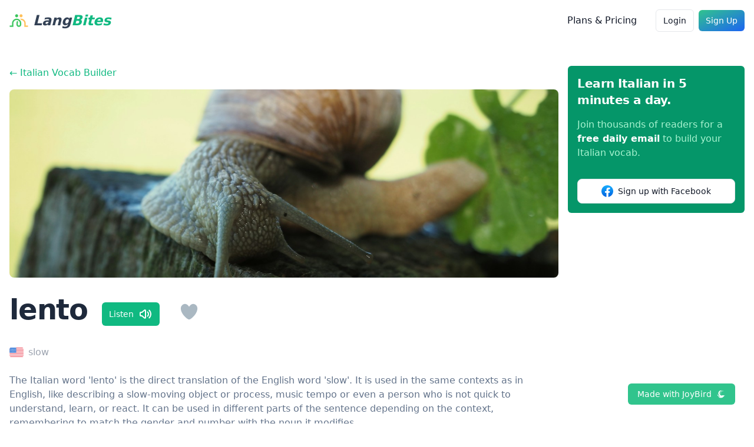

--- FILE ---
content_type: text/html; charset=utf-8
request_url: https://langbites.co/italian/vocab/lento/
body_size: 4520
content:
<!doctypehtml><html class=scroll-smooth lang=en><meta charset=UTF-8><meta content=IE=edge http-equiv=X-UA-Compatible><meta content=width=device-width,initial-scale=1.0 name=viewport><link href=/assets/css/site.css?t=v739175 rel=stylesheet><title>'lento' in Italian meaning slow in English.</title><meta content="Learn to use the word lento in Italian, with English translation, pronunciation guide, and 3 example phrases using this word."name=description><link href=https://langbites.co/italian/vocab/lento/ rel=canonical><meta content="'lento' in Italian meaning slow in English."property=og:title><meta content="Learn to use the word lento in Italian, with English translation, pronunciation guide, and 3 example phrases using this word."property=og:description><meta content=https://langbites.co/italian/vocab/lento/ property=og:url><meta content=None property=og:image><meta content=website property=og:type><meta content=summary name=twitter:card><meta content="'lento' in Italian meaning slow in English."name=twitter:title><meta content="Learn to use the word lento in Italian, with English translation, pronunciation guide, and 3 example phrases using this word."name=twitter:description><link href=/assets/images/favicon/apple-touch-icon.png rel=apple-touch-icon sizes=180x180><link href=/assets/images/favicon/favicon-32x32.png rel=icon sizes=32x32 type=image/png><link href=/assets/images/favicon/favicon-16x16.png rel=icon sizes=16x16 type=image/png><link color=#5bbad5 href=/assets/images/favicon/safari-pinned-tab.svg rel=mask-icon><meta content=#da532c name=msapplication-TileColor><meta content=#ffffff name=theme-color><script defer src=https://www.googletagmanager.com/gtag/js?id=G-7SGH8B2HE6></script><script>window.dataLayer=window.dataLayer||[];function gtag(){dataLayer.push(arguments)}gtag('js',new Date());gtag('config','G-7SGH8B2HE6')</script><script defer src=/assets/js1/darkmode-min.js></script><body><div id=app><div id=r-flash></div><nav><div class=nav-wrapper><a class="flex items-center text-emerald-500"href=/> <img alt="LangBites Logo"title="LangBites logo"class=mr-2 height=32 src=/assets/images/logo-64x64.png width=32> <span class="self-center text-2xl font-extrabold whitespace-nowrap text-slate-700 dark:text-white italic"> Lang<span class=text-emerald-500>Bites</span> </span> </a><button aria-controls=navbar-dropdown aria-expanded=false data-collapse-toggle=navbar-dropdown id=nav-toggle type=button><span class=sr-only>Open main menu</span> <svg class="w-6 h-6"viewbox="0 0 20 20"aria-hidden=true fill=currentColor xmlns=http://www.w3.org/2000/svg><path d="M3 5a1 1 0 011-1h12a1 1 0 110 2H4a1 1 0 01-1-1zM3 10a1 1 0 011-1h12a1 1 0 110 2H4a1 1 0 01-1-1zM3 15a1 1 0 011-1h12a1 1 0 110 2H4a1 1 0 01-1-1z"clip-rule=evenodd fill-rule=evenodd></path></svg></button><div class=hidden id=navbar-dropdown><ul><li><div class=flex id=r-auth></div></ul></div></div></nav><section class="hp-section language"><div class="grid grid-cols-1 md:grid-cols-4 gap-4"><div class=col-span-3><a class=breadcrumb href=https://langbites.co/italian/vocab/> ← Italian Vocab Builder </a><img class="thumbnail expanded"height=300 src=https://images.unsplash.com/photo-1553633593-a0700cab6e8b?ixid=M3w2MjcxOTJ8MHwxfHJhbmRvbXx8fHx8fHx8fDE3MjY4OTk3MTZ8&ixlib=rb-4.0.3&w=1600 width=1600><div class="flex items-center"><h1 class=mr-2>lento</h1><div class=r-audio data-language=italian data-source=/assets/sounds/italian/snippet-15334.mp3></div><div data-image=https://images.unsplash.com/photo-1553633593-a0700cab6e8b?ixid=M3w2MjcxOTJ8MHwxfHJhbmRvbXx8fHx8fHx8fDE3MjY4OTk3MTZ8&ixlib=rb-4.0.3&w=1600 data-link=/italian/vocab/lento/ data-text=lento id=r-fave></div></div><div class=translation><img alt="English translation of lento"src=/assets/images/flags/USA@2x.svg><p>slow</div><p class=mt-2>The Italian word 'lento' is the direct translation of the English word 'slow'. It is used in the same contexts as in English, like describing a slow-moving object or process, music tempo or even a person who is not quick to understand, learn, or react. It can be used in different parts of the sentence depending on the context, remembering to match the gender and number with the noun it modifies.<div class=tags><a class=tag href=/italian/tagged/adjective/>adjective</a></div><hr><div class=mt-8><h2>Example sentences using: <span class=text-emerald-500>lento</span></h2><div class=example><div class="flex items-center"><h3 class=mr-2 id=the-train-is-slow-today>Il treno è lento oggi.</h3><div class=r-audio data-language=italian data-source=/assets/sounds/italian/example-48023.mp3></div></div><div class=translation><img alt="English translation of Il treno è lento oggi."src=/assets/images/flags/USA@2x.svg><p>The train is slow today.</div><p>The subject of the sentence is 'the train' and 'is slow today' describes its current condition. The word 'lento' is used here to indicate that the train isn't moving quickly.</div><div class=example><div class="flex items-center"><h3 class=mr-2 id=i-prefer-a-slower-pace-in-life>Preferisco un ritmo più lento nella vita.</h3><div class=r-audio data-language=italian data-source=/assets/sounds/italian/example-48024.mp3></div></div><div class=translation><img alt="English translation of Preferisco un ritmo più lento nella vita."src=/assets/images/flags/USA@2x.svg><p>I prefer a slower pace in life.</div><p>In this example, the speaker is using 'lento' to refer to a slow tempo or pace in their lifestyle. The preference for a 'slow pace' indicates that the speaker doesn't enjoy hustle and bustle.</div><div class=example><div class="flex items-center"><h3 class=mr-2 id=he-is-a-slow-runner>Lui è un corridore lento.</h3><div class=r-audio data-language=italian data-source=/assets/sounds/italian/example-48025.mp3></div></div><div class=translation><img alt="English translation of Lui è un corridore lento."src=/assets/images/flags/USA@2x.svg><p>He is a slow runner.</div><p>This phrase uses 'lento' to describe the speed of the runner. It implies that the person referred to doesn't run very quickly.</div></div></div><div class="order-first md:order-last"data-language=italian id=r-cta-fb></div></div></section><link href=/assets/css/language.css?t=739175 rel=stylesheet><footer><div class=footer-links><div class=py-4><div class=mb-8><div id=searchbox><button aria-label=Search class=ais-SearchBox-submit></button><button aria-label="Reset Search"class=ais-SearchBox-reset></button></div><div id=searchhits></div><script crossorigin defer integrity=sha256-X2G+vjV8i6Jj2NSGFTvy6Z4q2AlmF5aH0HiIpWJ8eU4= src=https://cdn.jsdelivr.net/npm/algoliasearch@4.17.2/dist/algoliasearch-lite.umd.js></script><script crossorigin defer integrity=sha256-lz9C+x8+6w2rh56x5TrH5iYmE4Js2FiJS5h0tuMz7hQ= src=https://cdn.jsdelivr.net/npm/instantsearch.js@4.56.1/dist/instantsearch.production.min.js></script><script defer src=/assets/js1/search-min.js></script><link crossorigin href=https://cdn.jsdelivr.net/npm/instantsearch.css@8.0.0/themes/reset-min.css integrity=sha256-2AeJLzExpZvqLUxMfcs+4DWcMwNfpnjUeAAvEtPr0wU= rel=stylesheet></div><div class=footer-header>Choose Your Language</div><div class=links-wrap><div><button class=menu-dropdown-toggle data-dropdown-toggle=dropdownNavbar data-dropdown-trigger=hover><img class="w-6 h-6 mr-2"alt=Italian src=/assets/images/flags/Italy@2x.svg> <span>Italian</span> <svg class="w-5 h-5 ml-1"viewbox="0 0 20 20"aria-hidden=true fill=currentColor xmlns=http://www.w3.org/2000/svg><path d="M5.293 7.293a1 1 0 011.414 0L10 10.586l3.293-3.293a1 1 0 111.414 1.414l-4 4a1 1 0 01-1.414 0l-4-4a1 1 0 010-1.414z"clip-rule=evenodd fill-rule=evenodd></path></svg></button><div class=menu-dropdown id=dropdownNavbar><ul aria-labelledby=dropdownLargeButton><li><a class=flex href=/chinese/> <img alt="Chinese flag"class="w-6 h-6 mr-2"src=/assets/images/flags/China@2x.svg> <span>Chinese</span> </a><li><a class=flex href=/french/> <img alt="French flag"class="w-6 h-6 mr-2"src=/assets/images/flags/France@2x.svg> <span>French</span> </a><li><a class=flex href=/german/> <img alt="German flag"class="w-6 h-6 mr-2"src=/assets/images/flags/Germany@2x.svg> <span>German</span> </a><li><a class=flex href=/spanish/> <img alt="Spanish flag"class="w-6 h-6 mr-2"src=/assets/images/flags/Spain@2x.svg> <span>Spanish</span> </a></ul></div></div></div></div><div class=py-4><div class=footer-header>Italian Resources</div><div class=links-wrap><div><a href=/italian/vocab/>Vocab List</a></div><div><a href=/italian/conversations/>Conversations</a></div><div><a href=/italian/proverbs/>Proverbs</a></div><div><a href=/italian/jokes/>Jokes</a></div></div></div><div class=py-4><div class=footer-header>Vocab by Topics</div><div class=links-wrap><div><a href=/italian/tagged/food-drinks/>Food & Drinks</a></div><div><a href=/italian/tagged/classroom/>classroom</a></div><div><a href=/italian/tagged/noun/>noun</a></div><div><a href=/italian/tagged/office/>office</a></div><div><a href=/italian/tagged/verb/>verb</a></div><div><a href=/italian/tagged/>Browse all topics</a></div></div></div></div><div class=footer-meta><div><span>© 2024 LangBites</span><div><span><a class=mr-2 href=/blog/>Snacks: The LangBites blog</a></span><span><a href=/privacy/>Privacy Policy</a></span></div></div></div></footer></div><script defer src=https://cdnjs.cloudflare.com/ajax/libs/flowbite/1.6.5/flowbite.min.js></script><script>const language={provider_id:"97023539266192959",title:"Italian",flag_url:"/assets/images/flags/Italy@2x.svg"}</script><script defer src=/assets/js/pro.js type=module></script><div class="fixed bottom-2 right-2 md:bottom-8 md:right-8 rounded-md py-2 px-4 bg-green-400 text-white hover:bg-green-300 hover:text-green-800 text-sm"><a class="flex items-center"href=https://joybird.ai?utm_source=langbites.co target=_blank> <span class=mr-2>Made with JoyBird</span> <svg preserveaspectratio="xMidYMid meet"viewbox="0 0 404.88 404.99999"height=16 version=1.0 width=16 xmlns=http://www.w3.org/2000/svg xmlns:xlink=http://www.w3.org/1999/xlink zoomandpan=magnify><defs><clippath id=89ab06a97c><path d="M 37 38 L 374.5625 38 L 374.5625 373 L 37 373 Z M 37 38"clip-rule=nonzero /></clippath></defs><g clip-path=url(#89ab06a97c)><path d="M 214.257812 264.695312 C 172.714844 250.414062 144.1875 211.890625 142.703125 167.90625 C 141.085938 123.925781 166.847656 83.648438 207.378906 66.339844 C 247.777344 49.164062 294.78125 58.59375 325.46875 90.113281 C 292.960938 47.75 238.265625 29.160156 186.539062 42.496094 C 135.015625 56.03125 96.441406 99.070312 88.886719 151.742188 C 81.199219 204.546875 105.882812 256.8125 151.742188 284.160156 C 121.730469 284.023438 93.066406 271.496094 72.5 249.675781 C 51.996094 227.785156 41.410156 198.417969 43.363281 168.445312 C 30.414062 206.5 38.847656 248.53125 65.214844 278.773438 C 91.71875 309.011719 132.386719 322.886719 171.90625 315.210938 C 149.71875 334.136719 119.300781 339.929688 91.71875 330.363281 C 121.394531 360.132812 162.53125 375.492188 204.410156 372.054688 C 306.113281 363.972656 300.445312 280.117188 374.5625 275.269531 C 350.421875 261.125 329.984375 265.367188 317.308594 258.699219 C 265.445312 231.558594 253.574219 279.445312 214.257812 264.695312 Z M 211.425781 225.832031 C 184.71875 198.285156 179.796875 156.457031 198.949219 123.386719 C 218.101562 90.25 256.8125 73.746094 294.039062 82.90625 C 255.195312 64.992188 208.863281 79.742188 187.484375 116.785156 C 165.972656 153.761719 176.425781 201.046875 211.425781 225.832031 Z M 297.882812 261.664062 C 301.796875 261.664062 304.964844 264.828125 304.964844 268.734375 C 304.964844 272.640625 301.796875 275.808594 297.882812 275.808594 C 293.972656 275.808594 290.804688 272.640625 290.804688 268.734375 C 290.804688 264.828125 293.972656 261.664062 297.882812 261.664062 Z M 297.882812 261.664062"fill=#ffffff fill-opacity=1 fill-rule=evenodd /></g></svg> </a></div><script type=module>
!function(f,b,e,v,n,t,s)
{if(f.fbq)return;n=f.fbq=function(){n.callMethod?
n.callMethod.apply(n,arguments):n.queue.push(arguments)};
if(!f._fbq)f._fbq=n;n.push=n;n.loaded=!0;n.version='2.0';
n.queue=[];t=b.createElement(e);t.async=!0;
t.src=v;s=b.getElementsByTagName(e)[0];
s.parentNode.insertBefore(t,s)}(window, document,'script',
'https://connect.facebook.net/en_US/fbevents.js');
fbq('init', '637190201942093');
fbq('track', 'PageView');
</script><noscript><img height=1 src=https://www.facebook.com/tr?id=637190201942093&ev=PageView&noscript=1 style=display:none width=1></noscript><script defer src=/assets/js/users.js type=module></script>

--- FILE ---
content_type: text/css; charset=utf-8
request_url: https://langbites.co/assets/css/site.css?t=v739175
body_size: 22649
content:
/*
! tailwindcss v3.4.4 | MIT License | https://tailwindcss.com
*/

/*
1. Prevent padding and border from affecting element width. (https://github.com/mozdevs/cssremedy/issues/4)
2. Allow adding a border to an element by just adding a border-width. (https://github.com/tailwindcss/tailwindcss/pull/116)
*/

*,
::before,
::after {
  box-sizing: border-box;
  /* 1 */
  border-width: 0;
  /* 2 */
  border-style: solid;
  /* 2 */
  border-color: #E5E7EB;
  /* 2 */
}

::before,
::after {
  --tw-content: '';
}

/*
1. Use a consistent sensible line-height in all browsers.
2. Prevent adjustments of font size after orientation changes in iOS.
3. Use a more readable tab size.
4. Use the user's configured `sans` font-family by default.
5. Use the user's configured `sans` font-feature-settings by default.
6. Use the user's configured `sans` font-variation-settings by default.
7. Disable tap highlights on iOS
*/

html,
:host {
  line-height: 1.5;
  /* 1 */
  -webkit-text-size-adjust: 100%;
  /* 2 */
  -moz-tab-size: 4;
  /* 3 */
  -o-tab-size: 4;
     tab-size: 4;
  /* 3 */
  font-family: ui-sans-serif, system-ui, sans-serif, "Apple Color Emoji", "Segoe UI Emoji", "Segoe UI Symbol", "Noto Color Emoji";
  /* 4 */
  font-feature-settings: normal;
  /* 5 */
  font-variation-settings: normal;
  /* 6 */
  -webkit-tap-highlight-color: transparent;
  /* 7 */
}

/*
1. Remove the margin in all browsers.
2. Inherit line-height from `html` so users can set them as a class directly on the `html` element.
*/

body {
  margin: 0;
  /* 1 */
  line-height: inherit;
  /* 2 */
}

/*
1. Add the correct height in Firefox.
2. Correct the inheritance of border color in Firefox. (https://bugzilla.mozilla.org/show_bug.cgi?id=190655)
3. Ensure horizontal rules are visible by default.
*/

hr {
  height: 0;
  /* 1 */
  color: inherit;
  /* 2 */
  border-top-width: 1px;
  /* 3 */
}

/*
Add the correct text decoration in Chrome, Edge, and Safari.
*/

abbr:where([title]) {
  -webkit-text-decoration: underline dotted;
          text-decoration: underline dotted;
}

/*
Remove the default font size and weight for headings.
*/

h1,
h2,
h3,
h4,
h5,
h6 {
  font-size: inherit;
  font-weight: inherit;
}

/*
Reset links to optimize for opt-in styling instead of opt-out.
*/

a {
  color: inherit;
  text-decoration: inherit;
}

/*
Add the correct font weight in Edge and Safari.
*/

b,
strong {
  font-weight: bolder;
}

/*
1. Use the user's configured `mono` font-family by default.
2. Use the user's configured `mono` font-feature-settings by default.
3. Use the user's configured `mono` font-variation-settings by default.
4. Correct the odd `em` font sizing in all browsers.
*/

code,
kbd,
samp,
pre {
  font-family: ui-monospace, SFMono-Regular, Menlo, Monaco, Consolas, "Liberation Mono", "Courier New", monospace;
  /* 1 */
  font-feature-settings: normal;
  /* 2 */
  font-variation-settings: normal;
  /* 3 */
  font-size: 1em;
  /* 4 */
}

/*
Add the correct font size in all browsers.
*/

small {
  font-size: 80%;
}

/*
Prevent `sub` and `sup` elements from affecting the line height in all browsers.
*/

sub,
sup {
  font-size: 75%;
  line-height: 0;
  position: relative;
  vertical-align: baseline;
}

sub {
  bottom: -0.25em;
}

sup {
  top: -0.5em;
}

/*
1. Remove text indentation from table contents in Chrome and Safari. (https://bugs.chromium.org/p/chromium/issues/detail?id=999088, https://bugs.webkit.org/show_bug.cgi?id=201297)
2. Correct table border color inheritance in all Chrome and Safari. (https://bugs.chromium.org/p/chromium/issues/detail?id=935729, https://bugs.webkit.org/show_bug.cgi?id=195016)
3. Remove gaps between table borders by default.
*/

table {
  text-indent: 0;
  /* 1 */
  border-color: inherit;
  /* 2 */
  border-collapse: collapse;
  /* 3 */
}

/*
1. Change the font styles in all browsers.
2. Remove the margin in Firefox and Safari.
3. Remove default padding in all browsers.
*/

button,
input,
optgroup,
select,
textarea {
  font-family: inherit;
  /* 1 */
  font-feature-settings: inherit;
  /* 1 */
  font-variation-settings: inherit;
  /* 1 */
  font-size: 100%;
  /* 1 */
  font-weight: inherit;
  /* 1 */
  line-height: inherit;
  /* 1 */
  letter-spacing: inherit;
  /* 1 */
  color: inherit;
  /* 1 */
  margin: 0;
  /* 2 */
  padding: 0;
  /* 3 */
}

/*
Remove the inheritance of text transform in Edge and Firefox.
*/

button,
select {
  text-transform: none;
}

/*
1. Correct the inability to style clickable types in iOS and Safari.
2. Remove default button styles.
*/

button,
input:where([type='button']),
input:where([type='reset']),
input:where([type='submit']) {
  -webkit-appearance: button;
  /* 1 */
  background-color: transparent;
  /* 2 */
  background-image: none;
  /* 2 */
}

/*
Use the modern Firefox focus style for all focusable elements.
*/

:-moz-focusring {
  outline: auto;
}

/*
Remove the additional `:invalid` styles in Firefox. (https://github.com/mozilla/gecko-dev/blob/2f9eacd9d3d995c937b4251a5557d95d494c9be1/layout/style/res/forms.css#L728-L737)
*/

:-moz-ui-invalid {
  box-shadow: none;
}

/*
Add the correct vertical alignment in Chrome and Firefox.
*/

progress {
  vertical-align: baseline;
}

/*
Correct the cursor style of increment and decrement buttons in Safari.
*/

::-webkit-inner-spin-button,
::-webkit-outer-spin-button {
  height: auto;
}

/*
1. Correct the odd appearance in Chrome and Safari.
2. Correct the outline style in Safari.
*/

[type='search'] {
  -webkit-appearance: textfield;
  /* 1 */
  outline-offset: -2px;
  /* 2 */
}

/*
Remove the inner padding in Chrome and Safari on macOS.
*/

::-webkit-search-decoration {
  -webkit-appearance: none;
}

/*
1. Correct the inability to style clickable types in iOS and Safari.
2. Change font properties to `inherit` in Safari.
*/

::-webkit-file-upload-button {
  -webkit-appearance: button;
  /* 1 */
  font: inherit;
  /* 2 */
}

/*
Add the correct display in Chrome and Safari.
*/

summary {
  display: list-item;
}

/*
Removes the default spacing and border for appropriate elements.
*/

blockquote,
dl,
dd,
h1,
h2,
h3,
h4,
h5,
h6,
hr,
figure,
p,
pre {
  margin: 0;
}

fieldset {
  margin: 0;
  padding: 0;
}

legend {
  padding: 0;
}

ol,
ul,
menu {
  list-style: none;
  margin: 0;
  padding: 0;
}

/*
Reset default styling for dialogs.
*/

dialog {
  padding: 0;
}

/*
Prevent resizing textareas horizontally by default.
*/

textarea {
  resize: vertical;
}

/*
1. Reset the default placeholder opacity in Firefox. (https://github.com/tailwindlabs/tailwindcss/issues/3300)
2. Set the default placeholder color to the user's configured gray 400 color.
*/

input::-moz-placeholder, textarea::-moz-placeholder {
  opacity: 1;
  /* 1 */
  color: #9CA3AF;
  /* 2 */
}

input::placeholder,
textarea::placeholder {
  opacity: 1;
  /* 1 */
  color: #9CA3AF;
  /* 2 */
}

/*
Set the default cursor for buttons.
*/

button,
[role="button"] {
  cursor: pointer;
}

/*
Make sure disabled buttons don't get the pointer cursor.
*/

:disabled {
  cursor: default;
}

/*
1. Make replaced elements `display: block` by default. (https://github.com/mozdevs/cssremedy/issues/14)
2. Add `vertical-align: middle` to align replaced elements more sensibly by default. (https://github.com/jensimmons/cssremedy/issues/14#issuecomment-634934210)
   This can trigger a poorly considered lint error in some tools but is included by design.
*/

img,
svg,
video,
canvas,
audio,
iframe,
embed,
object {
  display: block;
  /* 1 */
  vertical-align: middle;
  /* 2 */
}

/*
Constrain images and videos to the parent width and preserve their intrinsic aspect ratio. (https://github.com/mozdevs/cssremedy/issues/14)
*/

img,
video {
  max-width: 100%;
  height: auto;
}

/* Make elements with the HTML hidden attribute stay hidden by default */

[hidden] {
  display: none;
}

[type='text'],[type='email'],[type='url'],[type='password'],[type='number'],[type='date'],[type='datetime-local'],[type='month'],[type='search'],[type='tel'],[type='time'],[type='week'],[multiple],textarea,select {
  -webkit-appearance: none;
     -moz-appearance: none;
          appearance: none;
  background-color: #fff;
  border-color: #6B7280;
  border-width: 1px;
  border-radius: 0px;
  padding-top: 0.5rem;
  padding-right: 0.75rem;
  padding-bottom: 0.5rem;
  padding-left: 0.75rem;
  font-size: 1rem;
  line-height: 1.5rem;
  --tw-shadow: 0 0 #0000;
}

[type='text']:focus, [type='email']:focus, [type='url']:focus, [type='password']:focus, [type='number']:focus, [type='date']:focus, [type='datetime-local']:focus, [type='month']:focus, [type='search']:focus, [type='tel']:focus, [type='time']:focus, [type='week']:focus, [multiple]:focus, textarea:focus, select:focus {
  outline: 2px solid transparent;
  outline-offset: 2px;
  --tw-ring-inset: var(--tw-empty,/*!*/ /*!*/);
  --tw-ring-offset-width: 0px;
  --tw-ring-offset-color: #fff;
  --tw-ring-color: #1C64F2;
  --tw-ring-offset-shadow: var(--tw-ring-inset) 0 0 0 var(--tw-ring-offset-width) var(--tw-ring-offset-color);
  --tw-ring-shadow: var(--tw-ring-inset) 0 0 0 calc(1px + var(--tw-ring-offset-width)) var(--tw-ring-color);
  box-shadow: var(--tw-ring-offset-shadow), var(--tw-ring-shadow), var(--tw-shadow);
  border-color: #1C64F2;
}

input::-moz-placeholder, textarea::-moz-placeholder {
  color: #6B7280;
  opacity: 1;
}

input::placeholder,textarea::placeholder {
  color: #6B7280;
  opacity: 1;
}

::-webkit-datetime-edit-fields-wrapper {
  padding: 0;
}

::-webkit-date-and-time-value {
  min-height: 1.5em;
}

select:not([size]) {
  background-image: url("data:image/svg+xml,%3csvg xmlns='http://www.w3.org/2000/svg' fill='none' viewBox='0 0 20 20'%3e%3cpath stroke='%236B7280' stroke-linecap='round' stroke-linejoin='round' stroke-width='1.5' d='M6 8l4 4 4-4'/%3e%3c/svg%3e");
  background-position: right 0.5rem center;
  background-repeat: no-repeat;
  background-size: 1.5em 1.5em;
  padding-right: 2.5rem;
  -webkit-print-color-adjust: exact;
          print-color-adjust: exact;
}

[multiple] {
  background-image: initial;
  background-position: initial;
  background-repeat: unset;
  background-size: initial;
  padding-right: 0.75rem;
  -webkit-print-color-adjust: unset;
          print-color-adjust: unset;
}

[type='checkbox'],[type='radio'] {
  -webkit-appearance: none;
     -moz-appearance: none;
          appearance: none;
  padding: 0;
  -webkit-print-color-adjust: exact;
          print-color-adjust: exact;
  display: inline-block;
  vertical-align: middle;
  background-origin: border-box;
  -webkit-user-select: none;
     -moz-user-select: none;
          user-select: none;
  flex-shrink: 0;
  height: 1rem;
  width: 1rem;
  color: #1C64F2;
  background-color: #fff;
  border-color: #6B7280;
  border-width: 1px;
  --tw-shadow: 0 0 #0000;
}

[type='checkbox'] {
  border-radius: 0px;
}

[type='radio'] {
  border-radius: 100%;
}

[type='checkbox']:focus,[type='radio']:focus {
  outline: 2px solid transparent;
  outline-offset: 2px;
  --tw-ring-inset: var(--tw-empty,/*!*/ /*!*/);
  --tw-ring-offset-width: 2px;
  --tw-ring-offset-color: #fff;
  --tw-ring-color: #1C64F2;
  --tw-ring-offset-shadow: var(--tw-ring-inset) 0 0 0 var(--tw-ring-offset-width) var(--tw-ring-offset-color);
  --tw-ring-shadow: var(--tw-ring-inset) 0 0 0 calc(2px + var(--tw-ring-offset-width)) var(--tw-ring-color);
  box-shadow: var(--tw-ring-offset-shadow), var(--tw-ring-shadow), var(--tw-shadow);
}

[type='checkbox']:checked,[type='radio']:checked,.dark [type='checkbox']:checked,.dark [type='radio']:checked {
  border-color: transparent;
  background-color: currentColor;
  background-size: 100% 100%;
  background-position: center;
  background-repeat: no-repeat;
}

.\!dark [type='checkbox']:checked,.\!dark [type='radio']:checked {
  border-color: transparent !important;
  background-color: currentColor !important;
  background-size: 100% 100% !important;
  background-position: center !important;
  background-repeat: no-repeat !important;
}

[type='checkbox']:checked {
  background-image: url("data:image/svg+xml,%3csvg viewBox='0 0 16 16' fill='white' xmlns='http://www.w3.org/2000/svg'%3e%3cpath d='M12.207 4.793a1 1 0 010 1.414l-5 5a1 1 0 01-1.414 0l-2-2a1 1 0 011.414-1.414L6.5 9.086l4.293-4.293a1 1 0 011.414 0z'/%3e%3c/svg%3e");
}

[type='radio']:checked {
  background-image: url("data:image/svg+xml,%3csvg viewBox='0 0 16 16' fill='white' xmlns='http://www.w3.org/2000/svg'%3e%3ccircle cx='8' cy='8' r='3'/%3e%3c/svg%3e");
}

[type='checkbox']:indeterminate {
  background-image: url("data:image/svg+xml,%3csvg xmlns='http://www.w3.org/2000/svg' fill='none' viewBox='0 0 16 16'%3e%3cpath stroke='white' stroke-linecap='round' stroke-linejoin='round' stroke-width='2' d='M4 8h8'/%3e%3c/svg%3e");
  border-color: transparent;
  background-color: currentColor;
  background-size: 100% 100%;
  background-position: center;
  background-repeat: no-repeat;
}

[type='checkbox']:indeterminate:hover,[type='checkbox']:indeterminate:focus {
  border-color: transparent;
  background-color: currentColor;
}

[type='file'] {
  background: unset;
  border-color: inherit;
  border-width: 0;
  border-radius: 0;
  padding: 0;
  font-size: unset;
  line-height: inherit;
}

[type='file']:focus {
  outline: 1px auto inherit;
}

input[type=file]::file-selector-button {
  color: white;
  background: #1F2937;
  border: 0;
  font-weight: 500;
  font-size: 0.875rem;
  cursor: pointer;
  padding-top: 0.625rem;
  padding-bottom: 0.625rem;
  padding-left: 2rem;
  padding-right: 1rem;
  margin-inline-start: -1rem;
  margin-inline-end: 1rem;
}

input[type=file]::file-selector-button:hover {
  background: #374151;
}

.\!dark input[type=file]::file-selector-button {
  color: white !important;
  background: #4B5563 !important;
}

.dark input[type=file]::file-selector-button {
  color: white;
  background: #4B5563;
}

.\!dark input[type=file]::file-selector-button:hover {
  background: #6B7280 !important;
}

.dark input[type=file]::file-selector-button:hover {
  background: #6B7280;
}

input[type="range"]::-webkit-slider-thumb {
  height: 1.25rem;
  width: 1.25rem;
  background: #1C64F2;
  border-radius: 9999px;
  border: 0;
  appearance: none;
  -moz-appearance: none;
  -webkit-appearance: none;
  cursor: pointer;
}

input[type="range"]:disabled::-webkit-slider-thumb {
  background: #9CA3AF;
}

.\!dark input[type="range"]:disabled::-webkit-slider-thumb {
  background: #6B7280 !important;
}

.dark input[type="range"]:disabled::-webkit-slider-thumb {
  background: #6B7280;
}

input[type="range"]:focus::-webkit-slider-thumb {
  outline: 2px solid transparent;
  outline-offset: 2px;
  --tw-ring-offset-shadow: var(--tw-ring-inset) 0 0 0 var(--tw-ring-offset-width) var(--tw-ring-offset-color);
  --tw-ring-shadow: var(--tw-ring-inset) 0 0 0 calc(4px + var(--tw-ring-offset-width)) var(--tw-ring-color);
  box-shadow: var(--tw-ring-offset-shadow), var(--tw-ring-shadow), var(--tw-shadow, 0 0 #0000);
  --tw-ring-opacity: 1px;
  --tw-ring-color: rgb(164 202 254 / var(--tw-ring-opacity));
}

input[type="range"]::-moz-range-thumb {
  height: 1.25rem;
  width: 1.25rem;
  background: #1C64F2;
  border-radius: 9999px;
  border: 0;
  appearance: none;
  -moz-appearance: none;
  -webkit-appearance: none;
  cursor: pointer;
}

input[type="range"]:disabled::-moz-range-thumb {
  background: #9CA3AF;
}

.\!dark input[type="range"]:disabled::-moz-range-thumb {
  background: #6B7280 !important;
}

.dark input[type="range"]:disabled::-moz-range-thumb {
  background: #6B7280;
}

input[type="range"]::-moz-range-progress {
  background: #3F83F8;
}

input[type="range"]::-ms-fill-lower {
  background: #3F83F8;
}

.toggle-bg:after {
  content: "";
  position: absolute;
  top: 0.125rem;
  left: 0.125rem;
  background: white;
  border-color: #D1D5DB;
  border-width: 1px;
  border-radius: 9999px;
  height: 1.25rem;
  width: 1.25rem;
  transition-property: background-color,border-color,color,fill,stroke,opacity,box-shadow,transform,filter,backdrop-filter,-webkit-backdrop-filter;
  transition-duration: .15s;
  box-shadow: var(--tw-ring-inset) 0 0 0 calc(0px + var(--tw-ring-offset-width)) var(--tw-ring-color);
}

input:checked + .toggle-bg:after {
  transform: translateX(100%);;
  border-color: white;
}

input:checked + .toggle-bg {
  background: #1C64F2;
  border-color: #1C64F2;
}

.tooltip-arrow,.tooltip-arrow:before {
  position: absolute;
  width: 8px;
  height: 8px;
  background: inherit;
}

.tooltip-arrow {
  visibility: hidden;
}

.tooltip-arrow:before {
  content: "";
  visibility: visible;
  transform: rotate(45deg);
}

[data-tooltip-style^='light'] + .tooltip > .tooltip-arrow:before {
  border-style: solid;
  border-color: #e5e7eb;
}

[data-tooltip-style^='light'] + .tooltip[data-popper-placement^='top'] > .tooltip-arrow:before {
  border-bottom-width: 1px;
  border-right-width: 1px;
}

[data-tooltip-style^='light'] + .tooltip[data-popper-placement^='right'] > .tooltip-arrow:before {
  border-bottom-width: 1px;
  border-left-width: 1px;
}

[data-tooltip-style^='light'] + .tooltip[data-popper-placement^='bottom'] > .tooltip-arrow:before {
  border-top-width: 1px;
  border-left-width: 1px;
}

[data-tooltip-style^='light'] + .tooltip[data-popper-placement^='left'] > .tooltip-arrow:before {
  border-top-width: 1px;
  border-right-width: 1px;
}

.tooltip[data-popper-placement^='top'] > .tooltip-arrow {
  bottom: -4px;
}

.tooltip[data-popper-placement^='bottom'] > .tooltip-arrow {
  top: -4px;
}

.tooltip[data-popper-placement^='left'] > .tooltip-arrow {
  right: -4px;
}

.tooltip[data-popper-placement^='right'] > .tooltip-arrow {
  left: -4px;
}

.tooltip.invisible > .tooltip-arrow:before {
  visibility: hidden;
}

[data-popper-arrow],[data-popper-arrow]:before {
  position: absolute;
  width: 8px;
  height: 8px;
  background: inherit;
}

[data-popper-arrow] {
  visibility: hidden;
}

[data-popper-arrow]:before {
  content: "";
  visibility: visible;
  transform: rotate(45deg);
}

[data-popper-arrow]:after {
  content: "";
  visibility: visible;
  transform: rotate(45deg);
  position: absolute;
  width: 9px;
  height: 9px;
  background: inherit;
}

[role="tooltip"] > [data-popper-arrow]:before {
  border-style: solid;
  border-color: #e5e7eb;
}

.\!dark [role="tooltip"] > [data-popper-arrow]:before {
  border-style: solid !important;
  border-color: #4b5563 !important;
}

.dark [role="tooltip"] > [data-popper-arrow]:before {
  border-style: solid;
  border-color: #4b5563;
}

[role="tooltip"] > [data-popper-arrow]:after {
  border-style: solid;
  border-color: #e5e7eb;
}

.\!dark [role="tooltip"] > [data-popper-arrow]:after {
  border-style: solid !important;
  border-color: #4b5563 !important;
}

.dark [role="tooltip"] > [data-popper-arrow]:after {
  border-style: solid;
  border-color: #4b5563;
}

[data-popover][role="tooltip"][data-popper-placement^='top'] > [data-popper-arrow]:before {
  border-bottom-width: 1px;
  border-right-width: 1px;
}

[data-popover][role="tooltip"][data-popper-placement^='top'] > [data-popper-arrow]:after {
  border-bottom-width: 1px;
  border-right-width: 1px;
}

[data-popover][role="tooltip"][data-popper-placement^='right'] > [data-popper-arrow]:before {
  border-bottom-width: 1px;
  border-left-width: 1px;
}

[data-popover][role="tooltip"][data-popper-placement^='right'] > [data-popper-arrow]:after {
  border-bottom-width: 1px;
  border-left-width: 1px;
}

[data-popover][role="tooltip"][data-popper-placement^='bottom'] > [data-popper-arrow]:before {
  border-top-width: 1px;
  border-left-width: 1px;
}

[data-popover][role="tooltip"][data-popper-placement^='bottom'] > [data-popper-arrow]:after {
  border-top-width: 1px;
  border-left-width: 1px;
}

[data-popover][role="tooltip"][data-popper-placement^='left'] > [data-popper-arrow]:before {
  border-top-width: 1px;
  border-right-width: 1px;
}

[data-popover][role="tooltip"][data-popper-placement^='left'] > [data-popper-arrow]:after {
  border-top-width: 1px;
  border-right-width: 1px;
}

[data-popover][role="tooltip"][data-popper-placement^='top'] > [data-popper-arrow] {
  bottom: -5px;
}

[data-popover][role="tooltip"][data-popper-placement^='bottom'] > [data-popper-arrow] {
  top: -5px;
}

[data-popover][role="tooltip"][data-popper-placement^='left'] > [data-popper-arrow] {
  right: -5px;
}

[data-popover][role="tooltip"][data-popper-placement^='right'] > [data-popper-arrow] {
  left: -5px;
}

[role="tooltip"].invisible > [data-popper-arrow]:before {
  visibility: hidden;
}

[role="tooltip"].invisible > [data-popper-arrow]:after {
  visibility: hidden;
}

body {
  --tw-bg-opacity: 1;
  background-color: rgb(255 255 255 / var(--tw-bg-opacity));
  --tw-text-opacity: 1;
  color: rgb(100 116 139 / var(--tw-text-opacity));
  -webkit-font-smoothing: antialiased;
  -moz-osx-font-smoothing: grayscale;
}

body:is(.dark *) {
  --tw-bg-opacity: 1;
  background-color: rgb(15 23 42 / var(--tw-bg-opacity));
  --tw-text-opacity: 1;
  color: rgb(148 163 184 / var(--tw-text-opacity));
}

/* For Webkit-based browsers (Chrome, Safari and Opera) */

/* For IE, Edge and Firefox */

a:hover {
  --tw-text-opacity: 1;
  color: rgb(52 211 153 / var(--tw-text-opacity));
}

.muted {
  --tw-text-opacity: 1;
  color: rgb(107 114 128 / var(--tw-text-opacity));
}

.muted:is(.dark *) {
  --tw-text-opacity: 1;
  color: rgb(156 163 175 / var(--tw-text-opacity));
}

a.muted {
  text-decoration-line: none;
}

.skeleton {
  margin-bottom: 2rem;
  height: 9rem;
}

.skeleton > div {
  height: 1rem;
}

audio {
  width: 100%;
}

nav {
  position: fixed;
  top: 0px;
  left: 0px;
  z-index: 10;
  width: 100%;
  --tw-bg-opacity: 1;
  background-color: rgb(255 255 255 / var(--tw-bg-opacity));
}

nav:is(.dark *) {
  --tw-bg-opacity: 1;
  background-color: rgb(17 24 39 / var(--tw-bg-opacity));
}

.nav-wrapper {
  width: 100%;
}

@media (min-width: 640px) {
  .nav-wrapper {
    max-width: 640px;
  }
}

@media (min-width: 768px) {
  .nav-wrapper {
    max-width: 768px;
  }
}

@media (min-width: 1024px) {
  .nav-wrapper {
    max-width: 1024px;
  }
}

@media (min-width: 1280px) {
  .nav-wrapper {
    max-width: 1280px;
  }
}

@media (min-width: 1536px) {
  .nav-wrapper {
    max-width: 1536px;
  }
}

.nav-wrapper {
  margin-left: auto;
  margin-right: auto;
  display: flex;
  max-width: 1536px;
  flex-wrap: wrap;
  align-items: center;
  justify-content: space-between;
  padding: 1rem;
}

.nav-wrapper #nav-toggle {
  margin-left: 0.75rem;
  display: inline-flex;
  align-items: center;
  border-radius: 0.5rem;
  padding: 0.5rem;
  font-size: 0.875rem;
  line-height: 1.25rem;
  --tw-text-opacity: 1;
  color: rgb(107 114 128 / var(--tw-text-opacity));
}

.nav-wrapper #nav-toggle:hover {
  --tw-bg-opacity: 1;
  background-color: rgb(243 244 246 / var(--tw-bg-opacity));
}

.nav-wrapper #nav-toggle:focus {
  outline: 2px solid transparent;
  outline-offset: 2px;
  --tw-ring-offset-shadow: var(--tw-ring-inset) 0 0 0 var(--tw-ring-offset-width) var(--tw-ring-offset-color);
  --tw-ring-shadow: var(--tw-ring-inset) 0 0 0 calc(2px + var(--tw-ring-offset-width)) var(--tw-ring-color);
  box-shadow: var(--tw-ring-offset-shadow), var(--tw-ring-shadow), var(--tw-shadow, 0 0 #0000);
  --tw-ring-opacity: 1;
  --tw-ring-color: rgb(229 231 235 / var(--tw-ring-opacity));
}

.nav-wrapper #nav-toggle:is(.dark *) {
  --tw-text-opacity: 1;
  color: rgb(156 163 175 / var(--tw-text-opacity));
}

.nav-wrapper #nav-toggle:hover:is(.dark *) {
  --tw-bg-opacity: 1;
  background-color: rgb(55 65 81 / var(--tw-bg-opacity));
}

.nav-wrapper #nav-toggle:focus:is(.dark *) {
  --tw-ring-opacity: 1;
  --tw-ring-color: rgb(75 85 99 / var(--tw-ring-opacity));
}

@media (min-width: 768px) {
  .nav-wrapper #nav-toggle {
    display: none;
  }
}

.nav-wrapper .menu-dropdown-toggle {
  display: flex;
  width: 100%;
  align-items: center;
  justify-content: space-between;
  border-radius: 0.25rem;
  padding-top: 0.5rem;
  padding-bottom: 0.5rem;
  padding-left: 0.75rem;
  padding-right: 1rem;
  --tw-text-opacity: 1;
  color: rgb(17 24 39 / var(--tw-text-opacity));
}

.nav-wrapper .menu-dropdown-toggle:hover {
  --tw-bg-opacity: 1;
  background-color: rgb(243 244 246 / var(--tw-bg-opacity));
}

.nav-wrapper .menu-dropdown-toggle:is(.dark *) {
  --tw-border-opacity: 1;
  border-color: rgb(55 65 81 / var(--tw-border-opacity));
  --tw-text-opacity: 1;
  color: rgb(255 255 255 / var(--tw-text-opacity));
}

.nav-wrapper .menu-dropdown-toggle:hover:is(.dark *) {
  --tw-bg-opacity: 1;
  background-color: rgb(55 65 81 / var(--tw-bg-opacity));
}

.nav-wrapper .menu-dropdown-toggle:focus:is(.dark *) {
  --tw-text-opacity: 1;
  color: rgb(255 255 255 / var(--tw-text-opacity));
}

@media (min-width: 768px) {
  .nav-wrapper .menu-dropdown-toggle {
    width: auto;
    border-width: 0px;
    padding: 0px;
  }

  .nav-wrapper .menu-dropdown-toggle:hover {
    background-color: transparent;
    --tw-text-opacity: 1;
    color: rgb(26 86 219 / var(--tw-text-opacity));
  }

  .nav-wrapper .menu-dropdown-toggle:hover:is(.dark *) {
    background-color: transparent;
    --tw-text-opacity: 1;
    color: rgb(63 131 248 / var(--tw-text-opacity));
  }
}

#navbar-dropdown {
  width: 100%;
}

@media (min-width: 768px) {
  #navbar-dropdown {
    display: block;
    display: flex;
    width: auto;
  }
}

#navbar-dropdown > ul {
  margin-top: 1rem;
  display: flex;
  flex-direction: column;
  align-items: center;
  border-radius: 0.5rem;
  border-width: 1px;
  --tw-border-opacity: 1;
  border-color: rgb(243 244 246 / var(--tw-border-opacity));
  --tw-bg-opacity: 1;
  background-color: rgb(249 250 251 / var(--tw-bg-opacity));
  padding: 1rem;
  font-weight: 500;
}

#navbar-dropdown > ul:is(.dark *) {
  --tw-border-opacity: 1;
  border-color: rgb(55 65 81 / var(--tw-border-opacity));
  --tw-bg-opacity: 1;
  background-color: rgb(31 41 55 / var(--tw-bg-opacity));
}

@media (min-width: 768px) {
  #navbar-dropdown > ul {
    margin-top: 0px;
    flex-direction: row;
  }

  #navbar-dropdown > ul > :not([hidden]) ~ :not([hidden]) {
    --tw-space-x-reverse: 0;
    margin-right: calc(2rem * var(--tw-space-x-reverse));
    margin-left: calc(2rem * calc(1 - var(--tw-space-x-reverse)));
  }

  #navbar-dropdown > ul {
    border-width: 0px;
    --tw-bg-opacity: 1;
    background-color: rgb(255 255 255 / var(--tw-bg-opacity));
    padding: 0px;
  }

  #navbar-dropdown > ul:is(.dark *) {
    --tw-bg-opacity: 1;
    background-color: rgb(17 24 39 / var(--tw-bg-opacity));
  }
}

#navbar-dropdown > ul a {
  display: flex;
  border-radius: 0.25rem;
  padding-top: 0.5rem;
  padding-bottom: 0.5rem;
  padding-left: 0.75rem;
  padding-right: 1rem;
  --tw-text-opacity: 1;
  color: rgb(17 24 39 / var(--tw-text-opacity));
}

#navbar-dropdown > ul a:hover {
  --tw-bg-opacity: 1;
  background-color: rgb(243 244 246 / var(--tw-bg-opacity));
}

#navbar-dropdown > ul a:is(.dark *) {
  --tw-text-opacity: 1;
  color: rgb(255 255 255 / var(--tw-text-opacity));
}

#navbar-dropdown > ul a:hover:is(.dark *) {
  --tw-bg-opacity: 1;
  background-color: rgb(55 65 81 / var(--tw-bg-opacity));
  --tw-text-opacity: 1;
  color: rgb(255 255 255 / var(--tw-text-opacity));
}

@media (min-width: 768px) {
  #navbar-dropdown > ul a {
    border-width: 0px;
    padding: 0px;
  }

  #navbar-dropdown > ul a:hover {
    background-color: transparent;
    --tw-text-opacity: 1;
    color: rgb(26 86 219 / var(--tw-text-opacity));
  }

  #navbar-dropdown > ul a:hover:is(.dark *) {
    background-color: transparent;
    --tw-text-opacity: 1;
    color: rgb(63 131 248 / var(--tw-text-opacity));
  }
}

.menu-dropdown {
  z-index: 10;
  display: none;
  width: 11rem;
}

.menu-dropdown > :not([hidden]) ~ :not([hidden]) {
  --tw-divide-y-reverse: 0;
  border-top-width: calc(1px * calc(1 - var(--tw-divide-y-reverse)));
  border-bottom-width: calc(1px * var(--tw-divide-y-reverse));
  --tw-divide-opacity: 1;
  border-color: rgb(243 244 246 / var(--tw-divide-opacity));
}

.menu-dropdown {
  border-radius: 0.5rem;
  --tw-bg-opacity: 1;
  background-color: rgb(255 255 255 / var(--tw-bg-opacity));
  font-weight: 400;
  --tw-shadow: 0 1px 3px 0 rgb(0 0 0 / 0.1), 0 1px 2px -1px rgb(0 0 0 / 0.1);
  --tw-shadow-colored: 0 1px 3px 0 var(--tw-shadow-color), 0 1px 2px -1px var(--tw-shadow-color);
  box-shadow: var(--tw-ring-offset-shadow, 0 0 #0000), var(--tw-ring-shadow, 0 0 #0000), var(--tw-shadow);
}

.menu-dropdown:is(.dark *) > :not([hidden]) ~ :not([hidden]) {
  --tw-divide-opacity: 1;
  border-color: rgb(75 85 99 / var(--tw-divide-opacity));
}

.menu-dropdown:is(.dark *) {
  --tw-bg-opacity: 1;
  background-color: rgb(55 65 81 / var(--tw-bg-opacity));
}

.menu-dropdown ul {
  padding: 1rem;
  --tw-text-opacity: 1;
  color: rgb(55 65 81 / var(--tw-text-opacity));
}

.menu-dropdown ul:is(.dark *) {
  --tw-text-opacity: 1;
  color: rgb(156 163 175 / var(--tw-text-opacity));
}

.menu-dropdown a {
  display: flex;
  padding-left: 1rem;
  padding-right: 1rem;
  padding-top: 0.5rem;
  padding-bottom: 0.5rem;
}

.menu-dropdown a:hover {
  --tw-bg-opacity: 1;
  background-color: rgb(243 244 246 / var(--tw-bg-opacity));
}

.menu-dropdown a:hover:is(.dark *) {
  --tw-bg-opacity: 1;
  background-color: rgb(75 85 99 / var(--tw-bg-opacity));
  --tw-text-opacity: 1;
  color: rgb(255 255 255 / var(--tw-text-opacity));
}

.user-profile {
  display: flex;
  cursor: pointer;
  align-items: center;
  --tw-text-opacity: 1;
  color: rgb(17 24 39 / var(--tw-text-opacity));
}

.user-profile:is(.dark *) {
  --tw-text-opacity: 1;
  color: rgb(255 255 255 / var(--tw-text-opacity));
}

.user-profile > img {
  margin-right: 0.5rem;
  height: 2.5rem;
  width: 2.5rem;
  border-radius: 9999px;
}

#user-dropdown {
  z-index: 10;
  width: 11rem;
}

#user-dropdown > :not([hidden]) ~ :not([hidden]) {
  --tw-divide-y-reverse: 0;
  border-top-width: calc(1px * calc(1 - var(--tw-divide-y-reverse)));
  border-bottom-width: calc(1px * var(--tw-divide-y-reverse));
  --tw-divide-opacity: 1;
  border-color: rgb(243 244 246 / var(--tw-divide-opacity));
}

#user-dropdown {
  border-radius: 0.5rem;
  --tw-bg-opacity: 1;
  background-color: rgb(255 255 255 / var(--tw-bg-opacity));
  --tw-shadow: 0 1px 3px 0 rgb(0 0 0 / 0.1), 0 1px 2px -1px rgb(0 0 0 / 0.1);
  --tw-shadow-colored: 0 1px 3px 0 var(--tw-shadow-color), 0 1px 2px -1px var(--tw-shadow-color);
  box-shadow: var(--tw-ring-offset-shadow, 0 0 #0000), var(--tw-ring-shadow, 0 0 #0000), var(--tw-shadow);
}

#user-dropdown:is(.dark *) > :not([hidden]) ~ :not([hidden]) {
  --tw-divide-opacity: 1;
  border-color: rgb(75 85 99 / var(--tw-divide-opacity));
}

#user-dropdown:is(.dark *) {
  --tw-bg-opacity: 1;
  background-color: rgb(55 65 81 / var(--tw-bg-opacity));
}

#user-dropdown > ul {
  padding-top: 0.5rem;
  padding-bottom: 0.5rem;
  font-size: 0.875rem;
  line-height: 1.25rem;
  --tw-text-opacity: 1;
  color: rgb(55 65 81 / var(--tw-text-opacity));
}

#user-dropdown > ul:is(.dark *) {
  --tw-text-opacity: 1;
  color: rgb(229 231 235 / var(--tw-text-opacity));
}

#user-dropdown > ul > li {
  padding-left: 1rem;
  padding-right: 1rem;
  padding-top: 0.5rem;
  padding-bottom: 0.5rem;
}

#user-dropdown > ul > li > a {
  display: block;
  padding-left: 1rem;
  padding-right: 1rem;
  padding-top: 0.5rem;
  padding-bottom: 0.5rem;
}

#user-dropdown > ul > li > a:hover {
  --tw-bg-opacity: 1;
  background-color: rgb(243 244 246 / var(--tw-bg-opacity));
}

#user-dropdown > ul > li > a:hover:is(.dark *) {
  --tw-bg-opacity: 1;
  background-color: rgb(75 85 99 / var(--tw-bg-opacity));
  --tw-text-opacity: 1;
  color: rgb(255 255 255 / var(--tw-text-opacity));
}

*, ::before, ::after {
  --tw-border-spacing-x: 0;
  --tw-border-spacing-y: 0;
  --tw-translate-x: 0;
  --tw-translate-y: 0;
  --tw-rotate: 0;
  --tw-skew-x: 0;
  --tw-skew-y: 0;
  --tw-scale-x: 1;
  --tw-scale-y: 1;
  --tw-pan-x:  ;
  --tw-pan-y:  ;
  --tw-pinch-zoom:  ;
  --tw-scroll-snap-strictness: proximity;
  --tw-gradient-from-position:  ;
  --tw-gradient-via-position:  ;
  --tw-gradient-to-position:  ;
  --tw-ordinal:  ;
  --tw-slashed-zero:  ;
  --tw-numeric-figure:  ;
  --tw-numeric-spacing:  ;
  --tw-numeric-fraction:  ;
  --tw-ring-inset:  ;
  --tw-ring-offset-width: 0px;
  --tw-ring-offset-color: #fff;
  --tw-ring-color: rgb(63 131 248 / 0.5);
  --tw-ring-offset-shadow: 0 0 #0000;
  --tw-ring-shadow: 0 0 #0000;
  --tw-shadow: 0 0 #0000;
  --tw-shadow-colored: 0 0 #0000;
  --tw-blur:  ;
  --tw-brightness:  ;
  --tw-contrast:  ;
  --tw-grayscale:  ;
  --tw-hue-rotate:  ;
  --tw-invert:  ;
  --tw-saturate:  ;
  --tw-sepia:  ;
  --tw-drop-shadow:  ;
  --tw-backdrop-blur:  ;
  --tw-backdrop-brightness:  ;
  --tw-backdrop-contrast:  ;
  --tw-backdrop-grayscale:  ;
  --tw-backdrop-hue-rotate:  ;
  --tw-backdrop-invert:  ;
  --tw-backdrop-opacity:  ;
  --tw-backdrop-saturate:  ;
  --tw-backdrop-sepia:  ;
  --tw-contain-size:  ;
  --tw-contain-layout:  ;
  --tw-contain-paint:  ;
  --tw-contain-style:  ;
}

::backdrop {
  --tw-border-spacing-x: 0;
  --tw-border-spacing-y: 0;
  --tw-translate-x: 0;
  --tw-translate-y: 0;
  --tw-rotate: 0;
  --tw-skew-x: 0;
  --tw-skew-y: 0;
  --tw-scale-x: 1;
  --tw-scale-y: 1;
  --tw-pan-x:  ;
  --tw-pan-y:  ;
  --tw-pinch-zoom:  ;
  --tw-scroll-snap-strictness: proximity;
  --tw-gradient-from-position:  ;
  --tw-gradient-via-position:  ;
  --tw-gradient-to-position:  ;
  --tw-ordinal:  ;
  --tw-slashed-zero:  ;
  --tw-numeric-figure:  ;
  --tw-numeric-spacing:  ;
  --tw-numeric-fraction:  ;
  --tw-ring-inset:  ;
  --tw-ring-offset-width: 0px;
  --tw-ring-offset-color: #fff;
  --tw-ring-color: rgb(63 131 248 / 0.5);
  --tw-ring-offset-shadow: 0 0 #0000;
  --tw-ring-shadow: 0 0 #0000;
  --tw-shadow: 0 0 #0000;
  --tw-shadow-colored: 0 0 #0000;
  --tw-blur:  ;
  --tw-brightness:  ;
  --tw-contrast:  ;
  --tw-grayscale:  ;
  --tw-hue-rotate:  ;
  --tw-invert:  ;
  --tw-saturate:  ;
  --tw-sepia:  ;
  --tw-drop-shadow:  ;
  --tw-backdrop-blur:  ;
  --tw-backdrop-brightness:  ;
  --tw-backdrop-contrast:  ;
  --tw-backdrop-grayscale:  ;
  --tw-backdrop-hue-rotate:  ;
  --tw-backdrop-invert:  ;
  --tw-backdrop-opacity:  ;
  --tw-backdrop-saturate:  ;
  --tw-backdrop-sepia:  ;
  --tw-contain-size:  ;
  --tw-contain-layout:  ;
  --tw-contain-paint:  ;
  --tw-contain-style:  ;
}

.\!container {
  width: 100% !important;
}

.container {
  width: 100%;
}

@media (min-width: 640px) {
  .\!container {
    max-width: 640px !important;
  }

  .container {
    max-width: 640px;
  }
}

@media (min-width: 768px) {
  .\!container {
    max-width: 768px !important;
  }

  .container {
    max-width: 768px;
  }
}

@media (min-width: 1024px) {
  .\!container {
    max-width: 1024px !important;
  }

  .container {
    max-width: 1024px;
  }
}

@media (min-width: 1280px) {
  .\!container {
    max-width: 1280px !important;
  }

  .container {
    max-width: 1280px;
  }
}

@media (min-width: 1536px) {
  .\!container {
    max-width: 1536px !important;
  }

  .container {
    max-width: 1536px;
  }
}

.prose {
  color: var(--tw-prose-body);
  max-width: 65ch;
}

.prose :where(p):not(:where([class~="not-prose"],[class~="not-prose"] *)) {
  margin-top: 1.25em;
  margin-bottom: 1.25em;
}

.prose :where([class~="lead"]):not(:where([class~="not-prose"],[class~="not-prose"] *)) {
  color: var(--tw-prose-lead);
  font-size: 1.25em;
  line-height: 1.6;
  margin-top: 1.2em;
  margin-bottom: 1.2em;
}

.prose :where(a):not(:where([class~="not-prose"],[class~="not-prose"] *)) {
  color: var(--tw-prose-links);
  text-decoration: underline;
  font-weight: 500;
}

.prose :where(strong):not(:where([class~="not-prose"],[class~="not-prose"] *)) {
  color: var(--tw-prose-bold);
  font-weight: 600;
}

.prose :where(a strong):not(:where([class~="not-prose"],[class~="not-prose"] *)) {
  color: inherit;
}

.prose :where(blockquote strong):not(:where([class~="not-prose"],[class~="not-prose"] *)) {
  color: inherit;
}

.prose :where(thead th strong):not(:where([class~="not-prose"],[class~="not-prose"] *)) {
  color: inherit;
}

.prose :where(ol):not(:where([class~="not-prose"],[class~="not-prose"] *)) {
  list-style-type: decimal;
  margin-top: 1.25em;
  margin-bottom: 1.25em;
  padding-inline-start: 1.625em;
}

.prose :where(ol[type="A"]):not(:where([class~="not-prose"],[class~="not-prose"] *)) {
  list-style-type: upper-alpha;
}

.prose :where(ol[type="a"]):not(:where([class~="not-prose"],[class~="not-prose"] *)) {
  list-style-type: lower-alpha;
}

.prose :where(ol[type="A" s]):not(:where([class~="not-prose"],[class~="not-prose"] *)) {
  list-style-type: upper-alpha;
}

.prose :where(ol[type="a" s]):not(:where([class~="not-prose"],[class~="not-prose"] *)) {
  list-style-type: lower-alpha;
}

.prose :where(ol[type="I"]):not(:where([class~="not-prose"],[class~="not-prose"] *)) {
  list-style-type: upper-roman;
}

.prose :where(ol[type="i"]):not(:where([class~="not-prose"],[class~="not-prose"] *)) {
  list-style-type: lower-roman;
}

.prose :where(ol[type="I" s]):not(:where([class~="not-prose"],[class~="not-prose"] *)) {
  list-style-type: upper-roman;
}

.prose :where(ol[type="i" s]):not(:where([class~="not-prose"],[class~="not-prose"] *)) {
  list-style-type: lower-roman;
}

.prose :where(ol[type="1"]):not(:where([class~="not-prose"],[class~="not-prose"] *)) {
  list-style-type: decimal;
}

.prose :where(ul):not(:where([class~="not-prose"],[class~="not-prose"] *)) {
  list-style-type: disc;
  margin-top: 1.25em;
  margin-bottom: 1.25em;
  padding-inline-start: 1.625em;
}

.prose :where(ol > li):not(:where([class~="not-prose"],[class~="not-prose"] *))::marker {
  font-weight: 400;
  color: var(--tw-prose-counters);
}

.prose :where(ul > li):not(:where([class~="not-prose"],[class~="not-prose"] *))::marker {
  color: var(--tw-prose-bullets);
}

.prose :where(dt):not(:where([class~="not-prose"],[class~="not-prose"] *)) {
  color: var(--tw-prose-headings);
  font-weight: 600;
  margin-top: 1.25em;
}

.prose :where(hr):not(:where([class~="not-prose"],[class~="not-prose"] *)) {
  border-color: var(--tw-prose-hr);
  border-top-width: 1px;
  margin-top: 3em;
  margin-bottom: 3em;
}

.prose :where(blockquote):not(:where([class~="not-prose"],[class~="not-prose"] *)) {
  font-weight: 500;
  font-style: italic;
  color: var(--tw-prose-quotes);
  border-inline-start-width: 0.25rem;
  border-inline-start-color: var(--tw-prose-quote-borders);
  quotes: "\201C""\201D""\2018""\2019";
  margin-top: 1.6em;
  margin-bottom: 1.6em;
  padding-inline-start: 1em;
}

.prose :where(blockquote p:first-of-type):not(:where([class~="not-prose"],[class~="not-prose"] *))::before {
  content: open-quote;
}

.prose :where(blockquote p:last-of-type):not(:where([class~="not-prose"],[class~="not-prose"] *))::after {
  content: close-quote;
}

.prose :where(h1):not(:where([class~="not-prose"],[class~="not-prose"] *)) {
  color: var(--tw-prose-headings);
  font-weight: 800;
  font-size: 2.25em;
  margin-top: 0;
  margin-bottom: 0.8888889em;
  line-height: 1.1111111;
}

.prose :where(h1 strong):not(:where([class~="not-prose"],[class~="not-prose"] *)) {
  font-weight: 900;
  color: inherit;
}

.prose :where(h2):not(:where([class~="not-prose"],[class~="not-prose"] *)) {
  color: var(--tw-prose-headings);
  font-weight: 700;
  font-size: 1.5em;
  margin-top: 2em;
  margin-bottom: 1em;
  line-height: 1.3333333;
}

.prose :where(h2 strong):not(:where([class~="not-prose"],[class~="not-prose"] *)) {
  font-weight: 800;
  color: inherit;
}

.prose :where(h3):not(:where([class~="not-prose"],[class~="not-prose"] *)) {
  color: var(--tw-prose-headings);
  font-weight: 600;
  font-size: 1.25em;
  margin-top: 1.6em;
  margin-bottom: 0.6em;
  line-height: 1.6;
}

.prose :where(h3 strong):not(:where([class~="not-prose"],[class~="not-prose"] *)) {
  font-weight: 700;
  color: inherit;
}

.prose :where(h4):not(:where([class~="not-prose"],[class~="not-prose"] *)) {
  color: var(--tw-prose-headings);
  font-weight: 600;
  margin-top: 1.5em;
  margin-bottom: 0.5em;
  line-height: 1.5;
}

.prose :where(h4 strong):not(:where([class~="not-prose"],[class~="not-prose"] *)) {
  font-weight: 700;
  color: inherit;
}

.prose :where(img):not(:where([class~="not-prose"],[class~="not-prose"] *)) {
  margin-top: 2em;
  margin-bottom: 2em;
}

.prose :where(picture):not(:where([class~="not-prose"],[class~="not-prose"] *)) {
  display: block;
  margin-top: 2em;
  margin-bottom: 2em;
}

.prose :where(video):not(:where([class~="not-prose"],[class~="not-prose"] *)) {
  margin-top: 2em;
  margin-bottom: 2em;
}

.prose :where(kbd):not(:where([class~="not-prose"],[class~="not-prose"] *)) {
  font-weight: 500;
  font-family: inherit;
  color: var(--tw-prose-kbd);
  box-shadow: 0 0 0 1px rgb(var(--tw-prose-kbd-shadows) / 10%), 0 3px 0 rgb(var(--tw-prose-kbd-shadows) / 10%);
  font-size: 0.875em;
  border-radius: 0.3125rem;
  padding-top: 0.1875em;
  padding-inline-end: 0.375em;
  padding-bottom: 0.1875em;
  padding-inline-start: 0.375em;
}

.prose :where(code):not(:where([class~="not-prose"],[class~="not-prose"] *)) {
  color: var(--tw-prose-code);
  font-weight: 600;
  font-size: 0.875em;
}

.prose :where(code):not(:where([class~="not-prose"],[class~="not-prose"] *))::before {
  content: "`";
}

.prose :where(code):not(:where([class~="not-prose"],[class~="not-prose"] *))::after {
  content: "`";
}

.prose :where(a code):not(:where([class~="not-prose"],[class~="not-prose"] *)) {
  color: inherit;
}

.prose :where(h1 code):not(:where([class~="not-prose"],[class~="not-prose"] *)) {
  color: inherit;
}

.prose :where(h2 code):not(:where([class~="not-prose"],[class~="not-prose"] *)) {
  color: inherit;
  font-size: 0.875em;
}

.prose :where(h3 code):not(:where([class~="not-prose"],[class~="not-prose"] *)) {
  color: inherit;
  font-size: 0.9em;
}

.prose :where(h4 code):not(:where([class~="not-prose"],[class~="not-prose"] *)) {
  color: inherit;
}

.prose :where(blockquote code):not(:where([class~="not-prose"],[class~="not-prose"] *)) {
  color: inherit;
}

.prose :where(thead th code):not(:where([class~="not-prose"],[class~="not-prose"] *)) {
  color: inherit;
}

.prose :where(pre):not(:where([class~="not-prose"],[class~="not-prose"] *)) {
  color: var(--tw-prose-pre-code);
  background-color: var(--tw-prose-pre-bg);
  overflow-x: auto;
  font-weight: 400;
  font-size: 0.875em;
  line-height: 1.7142857;
  margin-top: 1.7142857em;
  margin-bottom: 1.7142857em;
  border-radius: 0.375rem;
  padding-top: 0.8571429em;
  padding-inline-end: 1.1428571em;
  padding-bottom: 0.8571429em;
  padding-inline-start: 1.1428571em;
}

.prose :where(pre code):not(:where([class~="not-prose"],[class~="not-prose"] *)) {
  background-color: transparent;
  border-width: 0;
  border-radius: 0;
  padding: 0;
  font-weight: inherit;
  color: inherit;
  font-size: inherit;
  font-family: inherit;
  line-height: inherit;
}

.prose :where(pre code):not(:where([class~="not-prose"],[class~="not-prose"] *))::before {
  content: none;
}

.prose :where(pre code):not(:where([class~="not-prose"],[class~="not-prose"] *))::after {
  content: none;
}

.prose :where(table):not(:where([class~="not-prose"],[class~="not-prose"] *)) {
  width: 100%;
  table-layout: auto;
  margin-top: 2em;
  margin-bottom: 2em;
  font-size: 0.875em;
  line-height: 1.7142857;
}

.prose :where(thead):not(:where([class~="not-prose"],[class~="not-prose"] *)) {
  border-bottom-width: 1px;
  border-bottom-color: var(--tw-prose-th-borders);
}

.prose :where(thead th):not(:where([class~="not-prose"],[class~="not-prose"] *)) {
  color: var(--tw-prose-headings);
  font-weight: 600;
  vertical-align: bottom;
  padding-inline-end: 0.5714286em;
  padding-bottom: 0.5714286em;
  padding-inline-start: 0.5714286em;
}

.prose :where(tbody tr):not(:where([class~="not-prose"],[class~="not-prose"] *)) {
  border-bottom-width: 1px;
  border-bottom-color: var(--tw-prose-td-borders);
}

.prose :where(tbody tr:last-child):not(:where([class~="not-prose"],[class~="not-prose"] *)) {
  border-bottom-width: 0;
}

.prose :where(tbody td):not(:where([class~="not-prose"],[class~="not-prose"] *)) {
  vertical-align: baseline;
}

.prose :where(tfoot):not(:where([class~="not-prose"],[class~="not-prose"] *)) {
  border-top-width: 1px;
  border-top-color: var(--tw-prose-th-borders);
}

.prose :where(tfoot td):not(:where([class~="not-prose"],[class~="not-prose"] *)) {
  vertical-align: top;
}

.prose :where(th, td):not(:where([class~="not-prose"],[class~="not-prose"] *)) {
  text-align: start;
}

.prose :where(figure > *):not(:where([class~="not-prose"],[class~="not-prose"] *)) {
  margin-top: 0;
  margin-bottom: 0;
}

.prose :where(figcaption):not(:where([class~="not-prose"],[class~="not-prose"] *)) {
  color: var(--tw-prose-captions);
  font-size: 0.875em;
  line-height: 1.4285714;
  margin-top: 0.8571429em;
}

.prose {
  --tw-prose-body: #374151;
  --tw-prose-headings: #111827;
  --tw-prose-lead: #4b5563;
  --tw-prose-links: #111827;
  --tw-prose-bold: #111827;
  --tw-prose-counters: #6b7280;
  --tw-prose-bullets: #d1d5db;
  --tw-prose-hr: #e5e7eb;
  --tw-prose-quotes: #111827;
  --tw-prose-quote-borders: #e5e7eb;
  --tw-prose-captions: #6b7280;
  --tw-prose-kbd: #111827;
  --tw-prose-kbd-shadows: 17 24 39;
  --tw-prose-code: #111827;
  --tw-prose-pre-code: #e5e7eb;
  --tw-prose-pre-bg: #1f2937;
  --tw-prose-th-borders: #d1d5db;
  --tw-prose-td-borders: #e5e7eb;
  --tw-prose-invert-body: #d1d5db;
  --tw-prose-invert-headings: #fff;
  --tw-prose-invert-lead: #9ca3af;
  --tw-prose-invert-links: #fff;
  --tw-prose-invert-bold: #fff;
  --tw-prose-invert-counters: #9ca3af;
  --tw-prose-invert-bullets: #4b5563;
  --tw-prose-invert-hr: #374151;
  --tw-prose-invert-quotes: #f3f4f6;
  --tw-prose-invert-quote-borders: #374151;
  --tw-prose-invert-captions: #9ca3af;
  --tw-prose-invert-kbd: #fff;
  --tw-prose-invert-kbd-shadows: 255 255 255;
  --tw-prose-invert-code: #fff;
  --tw-prose-invert-pre-code: #d1d5db;
  --tw-prose-invert-pre-bg: rgb(0 0 0 / 50%);
  --tw-prose-invert-th-borders: #4b5563;
  --tw-prose-invert-td-borders: #374151;
  font-size: 1rem;
  line-height: 1.75;
}

.prose :where(picture > img):not(:where([class~="not-prose"],[class~="not-prose"] *)) {
  margin-top: 0;
  margin-bottom: 0;
}

.prose :where(li):not(:where([class~="not-prose"],[class~="not-prose"] *)) {
  margin-top: 0.5em;
  margin-bottom: 0.5em;
}

.prose :where(ol > li):not(:where([class~="not-prose"],[class~="not-prose"] *)) {
  padding-inline-start: 0.375em;
}

.prose :where(ul > li):not(:where([class~="not-prose"],[class~="not-prose"] *)) {
  padding-inline-start: 0.375em;
}

.prose :where(.prose > ul > li p):not(:where([class~="not-prose"],[class~="not-prose"] *)) {
  margin-top: 0.75em;
  margin-bottom: 0.75em;
}

.prose :where(.prose > ul > li > p:first-child):not(:where([class~="not-prose"],[class~="not-prose"] *)) {
  margin-top: 1.25em;
}

.prose :where(.prose > ul > li > p:last-child):not(:where([class~="not-prose"],[class~="not-prose"] *)) {
  margin-bottom: 1.25em;
}

.prose :where(.prose > ol > li > p:first-child):not(:where([class~="not-prose"],[class~="not-prose"] *)) {
  margin-top: 1.25em;
}

.prose :where(.prose > ol > li > p:last-child):not(:where([class~="not-prose"],[class~="not-prose"] *)) {
  margin-bottom: 1.25em;
}

.prose :where(ul ul, ul ol, ol ul, ol ol):not(:where([class~="not-prose"],[class~="not-prose"] *)) {
  margin-top: 0.75em;
  margin-bottom: 0.75em;
}

.prose :where(dl):not(:where([class~="not-prose"],[class~="not-prose"] *)) {
  margin-top: 1.25em;
  margin-bottom: 1.25em;
}

.prose :where(dd):not(:where([class~="not-prose"],[class~="not-prose"] *)) {
  margin-top: 0.5em;
  padding-inline-start: 1.625em;
}

.prose :where(hr + *):not(:where([class~="not-prose"],[class~="not-prose"] *)) {
  margin-top: 0;
}

.prose :where(h2 + *):not(:where([class~="not-prose"],[class~="not-prose"] *)) {
  margin-top: 0;
}

.prose :where(h3 + *):not(:where([class~="not-prose"],[class~="not-prose"] *)) {
  margin-top: 0;
}

.prose :where(h4 + *):not(:where([class~="not-prose"],[class~="not-prose"] *)) {
  margin-top: 0;
}

.prose :where(thead th:first-child):not(:where([class~="not-prose"],[class~="not-prose"] *)) {
  padding-inline-start: 0;
}

.prose :where(thead th:last-child):not(:where([class~="not-prose"],[class~="not-prose"] *)) {
  padding-inline-end: 0;
}

.prose :where(tbody td, tfoot td):not(:where([class~="not-prose"],[class~="not-prose"] *)) {
  padding-top: 0.5714286em;
  padding-inline-end: 0.5714286em;
  padding-bottom: 0.5714286em;
  padding-inline-start: 0.5714286em;
}

.prose :where(tbody td:first-child, tfoot td:first-child):not(:where([class~="not-prose"],[class~="not-prose"] *)) {
  padding-inline-start: 0;
}

.prose :where(tbody td:last-child, tfoot td:last-child):not(:where([class~="not-prose"],[class~="not-prose"] *)) {
  padding-inline-end: 0;
}

.prose :where(figure):not(:where([class~="not-prose"],[class~="not-prose"] *)) {
  margin-top: 2em;
  margin-bottom: 2em;
}

.prose :where(.prose > :first-child):not(:where([class~="not-prose"],[class~="not-prose"] *)) {
  margin-top: 0;
}

.prose :where(.prose > :last-child):not(:where([class~="not-prose"],[class~="not-prose"] *)) {
  margin-bottom: 0;
}

.sr-only {
  position: absolute;
  width: 1px;
  height: 1px;
  padding: 0;
  margin: -1px;
  overflow: hidden;
  clip: rect(0, 0, 0, 0);
  white-space: nowrap;
  border-width: 0;
}

.not-sr-only {
  position: static;
  width: auto;
  height: auto;
  padding: 0;
  margin: 0;
  overflow: visible;
  clip: auto;
  white-space: normal;
}

.pointer-events-none {
  pointer-events: none;
}

.pointer-events-auto {
  pointer-events: auto;
}

.\!visible {
  visibility: visible !important;
}

.visible {
  visibility: visible;
}

.invisible {
  visibility: hidden;
}

.collapse {
  visibility: collapse;
}

.static {
  position: static;
}

.fixed {
  position: fixed;
}

.absolute {
  position: absolute;
}

.\!relative {
  position: relative !important;
}

.relative {
  position: relative;
}

.sticky {
  position: sticky;
}

.-inset-1 {
  inset: -0.25rem;
}

.inset-0 {
  inset: 0px;
}

.-bottom-6 {
  bottom: -1.5rem;
}

.-right-6 {
  right: -1.5rem;
}

.bottom-0 {
  bottom: 0px;
}

.bottom-2 {
  bottom: 0.5rem;
}

.bottom-\[60px\] {
  bottom: 60px;
}

.end-1 {
  inset-inline-end: 0.25rem;
}

.left-0 {
  left: 0px;
}

.right-0 {
  right: 0px;
}

.right-2 {
  right: 0.5rem;
}

.top-0 {
  top: 0px;
}

.top-24 {
  top: 6rem;
}

.isolate {
  isolation: isolate;
}

.isolation-auto {
  isolation: auto;
}

.z-10 {
  z-index: 10;
}

.z-20 {
  z-index: 20;
}

.z-30 {
  z-index: 30;
}

.z-40 {
  z-index: 40;
}

.z-50 {
  z-index: 50;
}

.order-first {
  order: -9999;
}

.col-span-3 {
  grid-column: span 3 / span 3;
}

.col-span-4 {
  grid-column: span 4 / span 4;
}

.float-start {
  float: inline-start;
}

.float-end {
  float: inline-end;
}

.float-right {
  float: right;
}

.float-left {
  float: left;
}

.float-none {
  float: none;
}

.clear-start {
  clear: inline-start;
}

.clear-end {
  clear: inline-end;
}

.clear-left {
  clear: left;
}

.clear-right {
  clear: right;
}

.clear-both {
  clear: both;
}

.clear-none {
  clear: none;
}

.mx-auto {
  margin-left: auto;
  margin-right: auto;
}

.my-4 {
  margin-top: 1rem;
  margin-bottom: 1rem;
}

.my-8 {
  margin-top: 2rem;
  margin-bottom: 2rem;
}

.mb-0 {
  margin-bottom: 0px;
}

.mb-1 {
  margin-bottom: 0.25rem;
}

.mb-12 {
  margin-bottom: 3rem;
}

.mb-16 {
  margin-bottom: 4rem;
}

.mb-2 {
  margin-bottom: 0.5rem;
}

.mb-2\.5 {
  margin-bottom: 0.625rem;
}

.mb-24 {
  margin-bottom: 6rem;
}

.mb-3 {
  margin-bottom: 0.75rem;
}

.mb-4 {
  margin-bottom: 1rem;
}

.mb-5 {
  margin-bottom: 1.25rem;
}

.mb-6 {
  margin-bottom: 1.5rem;
}

.mb-8 {
  margin-bottom: 2rem;
}

.ml-1 {
  margin-left: 0.25rem;
}

.ml-2 {
  margin-left: 0.5rem;
}

.ml-4 {
  margin-left: 1rem;
}

.mr-2 {
  margin-right: 0.5rem;
}

.mr-4 {
  margin-right: 1rem;
}

.mt-0 {
  margin-top: 0px;
}

.mt-16 {
  margin-top: 4rem;
}

.mt-2 {
  margin-top: 0.5rem;
}

.mt-24 {
  margin-top: 6rem;
}

.mt-36 {
  margin-top: 9rem;
}

.mt-4 {
  margin-top: 1rem;
}

.mt-8 {
  margin-top: 2rem;
}

.box-border {
  box-sizing: border-box;
}

.box-content {
  box-sizing: content-box;
}

.line-clamp-3 {
  overflow: hidden;
  display: -webkit-box;
  -webkit-box-orient: vertical;
  -webkit-line-clamp: 3;
}

.line-clamp-none {
  overflow: visible;
  display: block;
  -webkit-box-orient: horizontal;
  -webkit-line-clamp: none;
}

.\!block {
  display: block !important;
}

.block {
  display: block;
}

.inline-block {
  display: inline-block;
}

.inline {
  display: inline;
}

.flex {
  display: flex;
}

.inline-flex {
  display: inline-flex;
}

.\!table {
  display: table !important;
}

.table {
  display: table;
}

.inline-table {
  display: inline-table;
}

.table-caption {
  display: table-caption;
}

.table-cell {
  display: table-cell;
}

.table-column {
  display: table-column;
}

.table-column-group {
  display: table-column-group;
}

.table-footer-group {
  display: table-footer-group;
}

.table-header-group {
  display: table-header-group;
}

.table-row-group {
  display: table-row-group;
}

.table-row {
  display: table-row;
}

.flow-root {
  display: flow-root;
}

.grid {
  display: grid;
}

.inline-grid {
  display: inline-grid;
}

.contents {
  display: contents;
}

.list-item {
  display: list-item;
}

.\!hidden {
  display: none !important;
}

.hidden {
  display: none;
}

.h-0 {
  height: 0px;
}

.h-0\.5 {
  height: 0.125rem;
}

.h-1 {
  height: 0.25rem;
}

.h-10 {
  height: 2.5rem;
}

.h-12 {
  height: 3rem;
}

.h-16 {
  height: 4rem;
}

.h-2 {
  height: 0.5rem;
}

.h-2\.5 {
  height: 0.625rem;
}

.h-24 {
  height: 6rem;
}

.h-3 {
  height: 0.75rem;
}

.h-32 {
  height: 8rem;
}

.h-4 {
  height: 1rem;
}

.h-5 {
  height: 1.25rem;
}

.h-6 {
  height: 1.5rem;
}

.h-9 {
  height: 2.25rem;
}

.h-auto {
  height: auto;
}

.h-screen {
  height: 100vh;
}

.w-1\/2 {
  width: 50%;
}

.w-10 {
  width: 2.5rem;
}

.w-12 {
  width: 3rem;
}

.w-16 {
  width: 4rem;
}

.w-3 {
  width: 0.75rem;
}

.w-3\/6 {
  width: 50%;
}

.w-32 {
  width: 8rem;
}

.w-4 {
  width: 1rem;
}

.w-48 {
  width: 12rem;
}

.w-5 {
  width: 1.25rem;
}

.w-6 {
  width: 1.5rem;
}

.w-64 {
  width: 16rem;
}

.w-\[this-is\\\\\] {
  width: this-is\\;
}

.w-\[this-is\] {
  width: this-is;
}

.w-\[weird-and-invalid\] {
  width: weird-and-invalid;
}

.w-fit {
  width: -moz-fit-content;
  width: fit-content;
}

.w-full {
  width: 100%;
}

.max-w-4xl {
  max-width: 56rem;
}

.max-w-6xl {
  max-width: 72rem;
}

.max-w-96 {
  max-width: 24rem;
}

.max-w-\[300px\] {
  max-width: 300px;
}

.max-w-\[330px\] {
  max-width: 330px;
}

.max-w-\[360px\] {
  max-width: 360px;
}

.max-w-full {
  max-width: 100%;
}

.max-w-lg {
  max-width: 32rem;
}

.max-w-md {
  max-width: 28rem;
}

.max-w-screen-2xl {
  max-width: 1536px;
}

.max-w-screen-md {
  max-width: 768px;
}

.max-w-screen-xl {
  max-width: 1280px;
}

.max-w-sm {
  max-width: 24rem;
}

.max-w-xl {
  max-width: 36rem;
}

.flex-1 {
  flex: 1 1 0%;
}

.flex-shrink {
  flex-shrink: 1;
}

.flex-shrink-0 {
  flex-shrink: 0;
}

.shrink {
  flex-shrink: 1;
}

.shrink-0 {
  flex-shrink: 0;
}

.flex-grow {
  flex-grow: 1;
}

.grow {
  flex-grow: 1;
}

.table-auto {
  table-layout: auto;
}

.table-fixed {
  table-layout: fixed;
}

.caption-top {
  caption-side: top;
}

.caption-bottom {
  caption-side: bottom;
}

.border-collapse {
  border-collapse: collapse;
}

.border-separate {
  border-collapse: separate;
}

.-translate-x-full {
  --tw-translate-x: -100%;
  transform: translate(var(--tw-translate-x), var(--tw-translate-y)) rotate(var(--tw-rotate)) skewX(var(--tw-skew-x)) skewY(var(--tw-skew-y)) scaleX(var(--tw-scale-x)) scaleY(var(--tw-scale-y));
}

.-translate-y-full {
  --tw-translate-y: -100%;
  transform: translate(var(--tw-translate-x), var(--tw-translate-y)) rotate(var(--tw-rotate)) skewX(var(--tw-skew-x)) skewY(var(--tw-skew-y)) scaleX(var(--tw-scale-x)) scaleY(var(--tw-scale-y));
}

.translate-x-0 {
  --tw-translate-x: 0px;
  transform: translate(var(--tw-translate-x), var(--tw-translate-y)) rotate(var(--tw-rotate)) skewX(var(--tw-skew-x)) skewY(var(--tw-skew-y)) scaleX(var(--tw-scale-x)) scaleY(var(--tw-scale-y));
}

.translate-x-full {
  --tw-translate-x: 100%;
  transform: translate(var(--tw-translate-x), var(--tw-translate-y)) rotate(var(--tw-rotate)) skewX(var(--tw-skew-x)) skewY(var(--tw-skew-y)) scaleX(var(--tw-scale-x)) scaleY(var(--tw-scale-y));
}

.translate-y-full {
  --tw-translate-y: 100%;
  transform: translate(var(--tw-translate-x), var(--tw-translate-y)) rotate(var(--tw-rotate)) skewX(var(--tw-skew-x)) skewY(var(--tw-skew-y)) scaleX(var(--tw-scale-x)) scaleY(var(--tw-scale-y));
}

.rotate-180 {
  --tw-rotate: 180deg;
  transform: translate(var(--tw-translate-x), var(--tw-translate-y)) rotate(var(--tw-rotate)) skewX(var(--tw-skew-x)) skewY(var(--tw-skew-y)) scaleX(var(--tw-scale-x)) scaleY(var(--tw-scale-y));
}

.\!transform {
  transform: translate(var(--tw-translate-x), var(--tw-translate-y)) rotate(var(--tw-rotate)) skewX(var(--tw-skew-x)) skewY(var(--tw-skew-y)) scaleX(var(--tw-scale-x)) scaleY(var(--tw-scale-y)) !important;
}

.transform {
  transform: translate(var(--tw-translate-x), var(--tw-translate-y)) rotate(var(--tw-rotate)) skewX(var(--tw-skew-x)) skewY(var(--tw-skew-y)) scaleX(var(--tw-scale-x)) scaleY(var(--tw-scale-y));
}

.transform-cpu {
  transform: translate(var(--tw-translate-x), var(--tw-translate-y)) rotate(var(--tw-rotate)) skewX(var(--tw-skew-x)) skewY(var(--tw-skew-y)) scaleX(var(--tw-scale-x)) scaleY(var(--tw-scale-y));
}

.transform-gpu {
  transform: translate3d(var(--tw-translate-x), var(--tw-translate-y), 0) rotate(var(--tw-rotate)) skewX(var(--tw-skew-x)) skewY(var(--tw-skew-y)) scaleX(var(--tw-scale-x)) scaleY(var(--tw-scale-y));
}

.transform-none {
  transform: none;
}

@keyframes fade-up {
  0% {
    opacity: 0;
    transform: translateY(2rem);
  }

  100% {
    opacity: 1;
    transform: translateY(0);
  }
}

.animate-fade-up {
  animation: fade-up 1s both;
}

@keyframes pulse {
  50% {
    opacity: .5;
  }
}

.animate-pulse {
  animation: pulse 2s cubic-bezier(0.4, 0, 0.6, 1) infinite;
}

@keyframes spin {
  to {
    transform: rotate(360deg);
  }
}

.animate-spin {
  animation: spin 1s linear infinite;
}

.cursor-default {
  cursor: default;
}

.cursor-not-allowed {
  cursor: not-allowed;
}

.cursor-pointer {
  cursor: pointer;
}

.touch-auto {
  touch-action: auto;
}

.touch-none {
  touch-action: none;
}

.touch-pan-x {
  --tw-pan-x: pan-x;
  touch-action: var(--tw-pan-x) var(--tw-pan-y) var(--tw-pinch-zoom);
}

.touch-pan-left {
  --tw-pan-x: pan-left;
  touch-action: var(--tw-pan-x) var(--tw-pan-y) var(--tw-pinch-zoom);
}

.touch-pan-right {
  --tw-pan-x: pan-right;
  touch-action: var(--tw-pan-x) var(--tw-pan-y) var(--tw-pinch-zoom);
}

.touch-pan-y {
  --tw-pan-y: pan-y;
  touch-action: var(--tw-pan-x) var(--tw-pan-y) var(--tw-pinch-zoom);
}

.touch-pan-up {
  --tw-pan-y: pan-up;
  touch-action: var(--tw-pan-x) var(--tw-pan-y) var(--tw-pinch-zoom);
}

.touch-pan-down {
  --tw-pan-y: pan-down;
  touch-action: var(--tw-pan-x) var(--tw-pan-y) var(--tw-pinch-zoom);
}

.touch-pinch-zoom {
  --tw-pinch-zoom: pinch-zoom;
  touch-action: var(--tw-pan-x) var(--tw-pan-y) var(--tw-pinch-zoom);
}

.touch-manipulation {
  touch-action: manipulation;
}

.select-none {
  -webkit-user-select: none;
     -moz-user-select: none;
          user-select: none;
}

.select-text {
  -webkit-user-select: text;
     -moz-user-select: text;
          user-select: text;
}

.select-all {
  -webkit-user-select: all;
     -moz-user-select: all;
          user-select: all;
}

.select-auto {
  -webkit-user-select: auto;
     -moz-user-select: auto;
          user-select: auto;
}

.resize-none {
  resize: none;
}

.resize-y {
  resize: vertical;
}

.resize-x {
  resize: horizontal;
}

.resize {
  resize: both;
}

.snap-none {
  scroll-snap-type: none;
}

.snap-x {
  scroll-snap-type: x var(--tw-scroll-snap-strictness);
}

.snap-y {
  scroll-snap-type: y var(--tw-scroll-snap-strictness);
}

.snap-both {
  scroll-snap-type: both var(--tw-scroll-snap-strictness);
}

.snap-mandatory {
  --tw-scroll-snap-strictness: mandatory;
}

.snap-proximity {
  --tw-scroll-snap-strictness: proximity;
}

.snap-start {
  scroll-snap-align: start;
}

.snap-end {
  scroll-snap-align: end;
}

.snap-center {
  scroll-snap-align: center;
}

.snap-align-none {
  scroll-snap-align: none;
}

.snap-normal {
  scroll-snap-stop: normal;
}

.snap-always {
  scroll-snap-stop: always;
}

.list-inside {
  list-style-position: inside;
}

.list-outside {
  list-style-position: outside;
}

.list-disc {
  list-style-type: disc;
}

.appearance-none {
  -webkit-appearance: none;
     -moz-appearance: none;
          appearance: none;
}

.appearance-auto {
  -webkit-appearance: auto;
     -moz-appearance: auto;
          appearance: auto;
}

.break-before-auto {
  -moz-column-break-before: auto;
       break-before: auto;
}

.break-before-avoid {
  -moz-column-break-before: avoid;
       break-before: avoid;
}

.break-before-all {
  -moz-column-break-before: all;
       break-before: all;
}

.break-before-avoid-page {
  -moz-column-break-before: avoid;
       break-before: avoid-page;
}

.break-before-page {
  -moz-column-break-before: page;
       break-before: page;
}

.break-before-left {
  -moz-column-break-before: left;
       break-before: left;
}

.break-before-right {
  -moz-column-break-before: right;
       break-before: right;
}

.break-before-column {
  -moz-column-break-before: column;
       break-before: column;
}

.break-inside-auto {
  -moz-column-break-inside: auto;
       break-inside: auto;
}

.break-inside-avoid {
  -moz-column-break-inside: avoid;
       break-inside: avoid;
}

.break-inside-avoid-page {
  break-inside: avoid-page;
}

.break-inside-avoid-column {
  -moz-column-break-inside: avoid;
       break-inside: avoid-column;
}

.break-after-auto {
  -moz-column-break-after: auto;
       break-after: auto;
}

.break-after-avoid {
  -moz-column-break-after: avoid;
       break-after: avoid;
}

.break-after-all {
  -moz-column-break-after: all;
       break-after: all;
}

.break-after-avoid-page {
  -moz-column-break-after: avoid;
       break-after: avoid-page;
}

.break-after-page {
  -moz-column-break-after: page;
       break-after: page;
}

.break-after-left {
  -moz-column-break-after: left;
       break-after: left;
}

.break-after-right {
  -moz-column-break-after: right;
       break-after: right;
}

.break-after-column {
  -moz-column-break-after: column;
       break-after: column;
}

.grid-flow-row {
  grid-auto-flow: row;
}

.grid-flow-col {
  grid-auto-flow: column;
}

.grid-flow-dense {
  grid-auto-flow: dense;
}

.grid-flow-row-dense {
  grid-auto-flow: row dense;
}

.grid-flow-col-dense {
  grid-auto-flow: column dense;
}

.grid-cols-1 {
  grid-template-columns: repeat(1, minmax(0, 1fr));
}

.grid-cols-4 {
  grid-template-columns: repeat(4, minmax(0, 1fr));
}

.grid-cols-7 {
  grid-template-columns: repeat(7, minmax(0, 1fr));
}

.flex-row {
  flex-direction: row;
}

.flex-row-reverse {
  flex-direction: row-reverse;
}

.flex-col {
  flex-direction: column;
}

.flex-col-reverse {
  flex-direction: column-reverse;
}

.flex-wrap {
  flex-wrap: wrap;
}

.flex-wrap-reverse {
  flex-wrap: wrap-reverse;
}

.flex-nowrap {
  flex-wrap: nowrap;
}

.place-content-center {
  place-content: center;
}

.place-content-start {
  place-content: start;
}

.place-content-end {
  place-content: end;
}

.place-content-between {
  place-content: space-between;
}

.place-content-around {
  place-content: space-around;
}

.place-content-evenly {
  place-content: space-evenly;
}

.place-content-baseline {
  place-content: baseline;
}

.place-content-stretch {
  place-content: stretch;
}

.place-items-start {
  place-items: start;
}

.place-items-end {
  place-items: end;
}

.place-items-center {
  place-items: center;
}

.place-items-baseline {
  place-items: baseline;
}

.place-items-stretch {
  place-items: stretch;
}

.content-normal {
  align-content: normal;
}

.content-center {
  align-content: center;
}

.content-start {
  align-content: flex-start;
}

.content-end {
  align-content: flex-end;
}

.content-between {
  align-content: space-between;
}

.content-around {
  align-content: space-around;
}

.content-evenly {
  align-content: space-evenly;
}

.content-baseline {
  align-content: baseline;
}

.content-stretch {
  align-content: stretch;
}

.items-start {
  align-items: flex-start;
}

.items-end {
  align-items: flex-end;
}

.items-center {
  align-items: center;
}

.items-baseline {
  align-items: baseline;
}

.items-stretch {
  align-items: stretch;
}

.justify-normal {
  justify-content: normal;
}

.justify-start {
  justify-content: flex-start;
}

.justify-end {
  justify-content: flex-end;
}

.justify-center {
  justify-content: center;
}

.justify-between {
  justify-content: space-between;
}

.justify-around {
  justify-content: space-around;
}

.justify-evenly {
  justify-content: space-evenly;
}

.justify-stretch {
  justify-content: stretch;
}

.justify-items-start {
  justify-items: start;
}

.justify-items-end {
  justify-items: end;
}

.justify-items-center {
  justify-items: center;
}

.justify-items-stretch {
  justify-items: stretch;
}

.gap-12 {
  gap: 3rem;
}

.gap-2 {
  gap: 0.5rem;
}

.gap-3 {
  gap: 0.75rem;
}

.gap-4 {
  gap: 1rem;
}

.gap-8 {
  gap: 2rem;
}

.-space-x-4 > :not([hidden]) ~ :not([hidden]) {
  --tw-space-x-reverse: 0;
  margin-right: calc(-1rem * var(--tw-space-x-reverse));
  margin-left: calc(-1rem * calc(1 - var(--tw-space-x-reverse)));
}

.space-x-0 > :not([hidden]) ~ :not([hidden]) {
  --tw-space-x-reverse: 0;
  margin-right: calc(0px * var(--tw-space-x-reverse));
  margin-left: calc(0px * calc(1 - var(--tw-space-x-reverse)));
}

.space-x-2 > :not([hidden]) ~ :not([hidden]) {
  --tw-space-x-reverse: 0;
  margin-right: calc(0.5rem * var(--tw-space-x-reverse));
  margin-left: calc(0.5rem * calc(1 - var(--tw-space-x-reverse)));
}

.space-x-3 > :not([hidden]) ~ :not([hidden]) {
  --tw-space-x-reverse: 0;
  margin-right: calc(0.75rem * var(--tw-space-x-reverse));
  margin-left: calc(0.75rem * calc(1 - var(--tw-space-x-reverse)));
}

.space-y-3 > :not([hidden]) ~ :not([hidden]) {
  --tw-space-y-reverse: 0;
  margin-top: calc(0.75rem * calc(1 - var(--tw-space-y-reverse)));
  margin-bottom: calc(0.75rem * var(--tw-space-y-reverse));
}

.space-y-4 > :not([hidden]) ~ :not([hidden]) {
  --tw-space-y-reverse: 0;
  margin-top: calc(1rem * calc(1 - var(--tw-space-y-reverse)));
  margin-bottom: calc(1rem * var(--tw-space-y-reverse));
}

.space-y-6 > :not([hidden]) ~ :not([hidden]) {
  --tw-space-y-reverse: 0;
  margin-top: calc(1.5rem * calc(1 - var(--tw-space-y-reverse)));
  margin-bottom: calc(1.5rem * var(--tw-space-y-reverse));
}

.space-y-8 > :not([hidden]) ~ :not([hidden]) {
  --tw-space-y-reverse: 0;
  margin-top: calc(2rem * calc(1 - var(--tw-space-y-reverse)));
  margin-bottom: calc(2rem * var(--tw-space-y-reverse));
}

.space-y-reverse > :not([hidden]) ~ :not([hidden]) {
  --tw-space-y-reverse: 1;
}

.space-x-reverse > :not([hidden]) ~ :not([hidden]) {
  --tw-space-x-reverse: 1;
}

.divide-x > :not([hidden]) ~ :not([hidden]) {
  --tw-divide-x-reverse: 0;
  border-right-width: calc(1px * var(--tw-divide-x-reverse));
  border-left-width: calc(1px * calc(1 - var(--tw-divide-x-reverse)));
}

.divide-x-2 > :not([hidden]) ~ :not([hidden]) {
  --tw-divide-x-reverse: 0;
  border-right-width: calc(2px * var(--tw-divide-x-reverse));
  border-left-width: calc(2px * calc(1 - var(--tw-divide-x-reverse)));
}

.divide-y > :not([hidden]) ~ :not([hidden]) {
  --tw-divide-y-reverse: 0;
  border-top-width: calc(1px * calc(1 - var(--tw-divide-y-reverse)));
  border-bottom-width: calc(1px * var(--tw-divide-y-reverse));
}

.divide-y-reverse > :not([hidden]) ~ :not([hidden]) {
  --tw-divide-y-reverse: 1;
}

.divide-x-reverse > :not([hidden]) ~ :not([hidden]) {
  --tw-divide-x-reverse: 1;
}

.divide-solid > :not([hidden]) ~ :not([hidden]) {
  border-style: solid;
}

.divide-dashed > :not([hidden]) ~ :not([hidden]) {
  border-style: dashed;
}

.divide-dotted > :not([hidden]) ~ :not([hidden]) {
  border-style: dotted;
}

.divide-double > :not([hidden]) ~ :not([hidden]) {
  border-style: double;
}

.divide-none > :not([hidden]) ~ :not([hidden]) {
  border-style: none;
}

.divide-gray-300 > :not([hidden]) ~ :not([hidden]) {
  --tw-divide-opacity: 1;
  border-color: rgb(209 213 219 / var(--tw-divide-opacity));
}

.place-self-auto {
  place-self: auto;
}

.place-self-start {
  place-self: start;
}

.place-self-end {
  place-self: end;
}

.place-self-center {
  place-self: center;
}

.place-self-stretch {
  place-self: stretch;
}

.self-auto {
  align-self: auto;
}

.self-start {
  align-self: flex-start;
}

.self-end {
  align-self: flex-end;
}

.self-center {
  align-self: center;
}

.self-stretch {
  align-self: stretch;
}

.self-baseline {
  align-self: baseline;
}

.justify-self-auto {
  justify-self: auto;
}

.justify-self-start {
  justify-self: start;
}

.justify-self-end {
  justify-self: end;
}

.justify-self-center {
  justify-self: center;
}

.justify-self-stretch {
  justify-self: stretch;
}

.overflow-auto {
  overflow: auto;
}

.overflow-hidden {
  overflow: hidden;
}

.overflow-clip {
  overflow: clip;
}

.overflow-visible {
  overflow: visible;
}

.overflow-scroll {
  overflow: scroll;
}

.overflow-x-auto {
  overflow-x: auto;
}

.overflow-y-auto {
  overflow-y: auto;
}

.overflow-x-hidden {
  overflow-x: hidden;
}

.overflow-y-hidden {
  overflow-y: hidden;
}

.overflow-x-clip {
  overflow-x: clip;
}

.overflow-y-clip {
  overflow-y: clip;
}

.overflow-x-visible {
  overflow-x: visible;
}

.overflow-y-visible {
  overflow-y: visible;
}

.overflow-x-scroll {
  overflow-x: scroll;
}

.overflow-y-scroll {
  overflow-y: scroll;
}

.overscroll-auto {
  overscroll-behavior: auto;
}

.overscroll-contain {
  overscroll-behavior: contain;
}

.overscroll-none {
  overscroll-behavior: none;
}

.overscroll-y-auto {
  overscroll-behavior-y: auto;
}

.overscroll-y-contain {
  overscroll-behavior-y: contain;
}

.overscroll-y-none {
  overscroll-behavior-y: none;
}

.overscroll-x-auto {
  overscroll-behavior-x: auto;
}

.overscroll-x-contain {
  overscroll-behavior-x: contain;
}

.overscroll-x-none {
  overscroll-behavior-x: none;
}

.scroll-auto {
  scroll-behavior: auto;
}

.scroll-smooth {
  scroll-behavior: smooth;
}

.truncate {
  overflow: hidden;
  text-overflow: ellipsis;
  white-space: nowrap;
}

.overflow-ellipsis {
  text-overflow: ellipsis;
}

.text-ellipsis {
  text-overflow: ellipsis;
}

.text-clip {
  text-overflow: clip;
}

.hyphens-none {
  -webkit-hyphens: none;
          hyphens: none;
}

.hyphens-manual {
  -webkit-hyphens: manual;
          hyphens: manual;
}

.hyphens-auto {
  -webkit-hyphens: auto;
          hyphens: auto;
}

.whitespace-normal {
  white-space: normal;
}

.whitespace-nowrap {
  white-space: nowrap;
}

.whitespace-pre {
  white-space: pre;
}

.whitespace-pre-line {
  white-space: pre-line;
}

.whitespace-pre-wrap {
  white-space: pre-wrap;
}

.whitespace-break-spaces {
  white-space: break-spaces;
}

.text-wrap {
  text-wrap: wrap;
}

.text-nowrap {
  text-wrap: nowrap;
}

.text-balance {
  text-wrap: balance;
}

.text-pretty {
  text-wrap: pretty;
}

.break-normal {
  overflow-wrap: normal;
  word-break: normal;
}

.break-words {
  overflow-wrap: break-word;
}

.break-all {
  word-break: break-all;
}

.break-keep {
  word-break: keep-all;
}

.rounded {
  border-radius: 0.25rem;
}

.rounded-2xl {
  border-radius: 1rem;
}

.rounded-full {
  border-radius: 9999px;
}

.rounded-lg {
  border-radius: 0.5rem;
}

.rounded-md {
  border-radius: 0.375rem;
}

.rounded-b {
  border-bottom-right-radius: 0.25rem;
  border-bottom-left-radius: 0.25rem;
}

.rounded-e {
  border-start-end-radius: 0.25rem;
  border-end-end-radius: 0.25rem;
}

.rounded-l {
  border-top-left-radius: 0.25rem;
  border-bottom-left-radius: 0.25rem;
}

.rounded-l-lg {
  border-top-left-radius: 0.5rem;
  border-bottom-left-radius: 0.5rem;
}

.rounded-r {
  border-top-right-radius: 0.25rem;
  border-bottom-right-radius: 0.25rem;
}

.rounded-r-lg {
  border-top-right-radius: 0.5rem;
  border-bottom-right-radius: 0.5rem;
}

.rounded-s {
  border-start-start-radius: 0.25rem;
  border-end-start-radius: 0.25rem;
}

.rounded-t {
  border-top-left-radius: 0.25rem;
  border-top-right-radius: 0.25rem;
}

.rounded-bl {
  border-bottom-left-radius: 0.25rem;
}

.rounded-br {
  border-bottom-right-radius: 0.25rem;
}

.rounded-ee {
  border-end-end-radius: 0.25rem;
}

.rounded-es {
  border-end-start-radius: 0.25rem;
}

.rounded-se {
  border-start-end-radius: 0.25rem;
}

.rounded-ss {
  border-start-start-radius: 0.25rem;
}

.rounded-tl {
  border-top-left-radius: 0.25rem;
}

.rounded-tr {
  border-top-right-radius: 0.25rem;
}

.border {
  border-width: 1px;
}

.border-0 {
  border-width: 0px;
}

.border-2 {
  border-width: 2px;
}

.border-x {
  border-left-width: 1px;
  border-right-width: 1px;
}

.border-y {
  border-top-width: 1px;
  border-bottom-width: 1px;
}

.border-b {
  border-bottom-width: 1px;
}

.border-e {
  border-inline-end-width: 1px;
}

.border-l {
  border-left-width: 1px;
}

.border-r {
  border-right-width: 1px;
}

.border-s {
  border-inline-start-width: 1px;
}

.border-t {
  border-top-width: 1px;
}

.border-solid {
  border-style: solid;
}

.border-dashed {
  border-style: dashed;
}

.border-dotted {
  border-style: dotted;
}

.border-double {
  border-style: double;
}

.border-hidden {
  border-style: hidden;
}

.border-none {
  border-style: none;
}

.border-blue-600 {
  --tw-border-opacity: 1;
  border-color: rgb(28 100 242 / var(--tw-border-opacity));
}

.border-blue-700 {
  --tw-border-opacity: 1;
  border-color: rgb(26 86 219 / var(--tw-border-opacity));
}

.border-gray-100 {
  --tw-border-opacity: 1;
  border-color: rgb(243 244 246 / var(--tw-border-opacity));
}

.border-gray-200 {
  --tw-border-opacity: 1;
  border-color: rgb(229 231 235 / var(--tw-border-opacity));
}

.border-gray-300 {
  --tw-border-opacity: 1;
  border-color: rgb(209 213 219 / var(--tw-border-opacity));
}

.border-white {
  --tw-border-opacity: 1;
  border-color: rgb(255 255 255 / var(--tw-border-opacity));
}

.bg-\[rgb\(255\2c 0\2c 0\)\] {
  --tw-bg-opacity: 1;
  background-color: rgb(255 0 0 / var(--tw-bg-opacity));
}

.bg-blue-700 {
  --tw-bg-opacity: 1;
  background-color: rgb(26 86 219 / var(--tw-bg-opacity));
}

.bg-gray-100 {
  --tw-bg-opacity: 1;
  background-color: rgb(243 244 246 / var(--tw-bg-opacity));
}

.bg-gray-200 {
  --tw-bg-opacity: 1;
  background-color: rgb(229 231 235 / var(--tw-bg-opacity));
}

.bg-gray-800 {
  --tw-bg-opacity: 1;
  background-color: rgb(31 41 55 / var(--tw-bg-opacity));
}

.bg-gray-900 {
  --tw-bg-opacity: 1;
  background-color: rgb(17 24 39 / var(--tw-bg-opacity));
}

.bg-green-100 {
  --tw-bg-opacity: 1;
  background-color: rgb(222 247 236 / var(--tw-bg-opacity));
}

.bg-green-400 {
  --tw-bg-opacity: 1;
  background-color: rgb(49 196 141 / var(--tw-bg-opacity));
}

.bg-primary-300 {
  --tw-bg-opacity: 1;
  background-color: rgb(110 231 183 / var(--tw-bg-opacity));
}

.bg-primary-600 {
  --tw-bg-opacity: 1;
  background-color: rgb(5 150 105 / var(--tw-bg-opacity));
}

.bg-white {
  --tw-bg-opacity: 1;
  background-color: rgb(255 255 255 / var(--tw-bg-opacity));
}

.bg-white\/50 {
  background-color: rgb(255 255 255 / 0.5);
}

.bg-opacity-50 {
  --tw-bg-opacity: 0.5;
}

.decoration-slice {
  -webkit-box-decoration-break: slice;
          box-decoration-break: slice;
}

.decoration-clone {
  -webkit-box-decoration-break: clone;
          box-decoration-break: clone;
}

.box-decoration-slice {
  -webkit-box-decoration-break: slice;
          box-decoration-break: slice;
}

.box-decoration-clone {
  -webkit-box-decoration-break: clone;
          box-decoration-break: clone;
}

.bg-fixed {
  background-attachment: fixed;
}

.bg-local {
  background-attachment: local;
}

.bg-scroll {
  background-attachment: scroll;
}

.bg-clip-border {
  background-clip: border-box;
}

.bg-clip-padding {
  background-clip: padding-box;
}

.bg-clip-content {
  background-clip: content-box;
}

.bg-clip-text {
  -webkit-background-clip: text;
          background-clip: text;
}

.bg-repeat {
  background-repeat: repeat;
}

.bg-no-repeat {
  background-repeat: no-repeat;
}

.bg-repeat-x {
  background-repeat: repeat-x;
}

.bg-repeat-y {
  background-repeat: repeat-y;
}

.bg-repeat-round {
  background-repeat: round;
}

.bg-repeat-space {
  background-repeat: space;
}

.bg-origin-border {
  background-origin: border-box;
}

.bg-origin-padding {
  background-origin: padding-box;
}

.bg-origin-content {
  background-origin: content-box;
}

.fill-blue-600 {
  fill: #1C64F2;
}

.object-contain {
  -o-object-fit: contain;
     object-fit: contain;
}

.object-cover {
  -o-object-fit: cover;
     object-fit: cover;
}

.object-fill {
  -o-object-fit: fill;
     object-fit: fill;
}

.object-none {
  -o-object-fit: none;
     object-fit: none;
}

.object-scale-down {
  -o-object-fit: scale-down;
     object-fit: scale-down;
}

.p-1 {
  padding: 0.25rem;
}

.p-2 {
  padding: 0.5rem;
}

.p-2\.5 {
  padding: 0.625rem;
}

.p-4 {
  padding: 1rem;
}

.p-6 {
  padding: 1.5rem;
}

.px-2 {
  padding-left: 0.5rem;
  padding-right: 0.5rem;
}

.px-3 {
  padding-left: 0.75rem;
  padding-right: 0.75rem;
}

.px-4 {
  padding-left: 1rem;
  padding-right: 1rem;
}

.px-5 {
  padding-left: 1.25rem;
  padding-right: 1.25rem;
}

.px-6 {
  padding-left: 1.5rem;
  padding-right: 1.5rem;
}

.py-1 {
  padding-top: 0.25rem;
  padding-bottom: 0.25rem;
}

.py-16 {
  padding-top: 4rem;
  padding-bottom: 4rem;
}

.py-2 {
  padding-top: 0.5rem;
  padding-bottom: 0.5rem;
}

.py-2\.5 {
  padding-top: 0.625rem;
  padding-bottom: 0.625rem;
}

.py-3 {
  padding-top: 0.75rem;
  padding-bottom: 0.75rem;
}

.py-3\.5 {
  padding-top: 0.875rem;
  padding-bottom: 0.875rem;
}

.py-4 {
  padding-top: 1rem;
  padding-bottom: 1rem;
}

.py-5 {
  padding-top: 1.25rem;
  padding-bottom: 1.25rem;
}

.py-6 {
  padding-top: 1.5rem;
  padding-bottom: 1.5rem;
}

.py-8 {
  padding-top: 2rem;
  padding-bottom: 2rem;
}

.pl-5 {
  padding-left: 1.25rem;
}

.pr-3 {
  padding-right: 0.75rem;
}

.pt-0 {
  padding-top: 0px;
}

.pt-16 {
  padding-top: 4rem;
}

.pt-2 {
  padding-top: 0.5rem;
}

.text-left {
  text-align: left;
}

.text-center {
  text-align: center;
}

.text-right {
  text-align: right;
}

.text-justify {
  text-align: justify;
}

.text-start {
  text-align: start;
}

.text-end {
  text-align: end;
}

.align-baseline {
  vertical-align: baseline;
}

.align-top {
  vertical-align: top;
}

.align-middle {
  vertical-align: middle;
}

.align-bottom {
  vertical-align: bottom;
}

.align-text-top {
  vertical-align: text-top;
}

.align-text-bottom {
  vertical-align: text-bottom;
}

.align-sub {
  vertical-align: sub;
}

.align-super {
  vertical-align: super;
}

.text-2xl {
  font-size: 1.5rem;
  line-height: 2rem;
}

.text-3xl {
  font-size: 1.875rem;
  line-height: 2.25rem;
}

.text-4xl {
  font-size: 2.25rem;
  line-height: 2.5rem;
}

.text-5xl {
  font-size: 3rem;
  line-height: 1;
}

.text-7xl {
  font-size: 4.5rem;
  line-height: 1;
}

.text-base {
  font-size: 1rem;
  line-height: 1.5rem;
}

.text-lg {
  font-size: 1.125rem;
  line-height: 1.75rem;
}

.text-sm {
  font-size: 0.875rem;
  line-height: 1.25rem;
}

.text-xl {
  font-size: 1.25rem;
  line-height: 1.75rem;
}

.font-bold {
  font-weight: 700;
}

.font-extrabold {
  font-weight: 800;
}

.font-light {
  font-weight: 300;
}

.font-medium {
  font-weight: 500;
}

.font-normal {
  font-weight: 400;
}

.font-semibold {
  font-weight: 600;
}

.uppercase {
  text-transform: uppercase;
}

.lowercase {
  text-transform: lowercase;
}

.capitalize {
  text-transform: capitalize;
}

.normal-case {
  text-transform: none;
}

.italic {
  font-style: italic;
}

.not-italic {
  font-style: normal;
}

.normal-nums {
  font-variant-numeric: normal;
}

.ordinal {
  --tw-ordinal: ordinal;
  font-variant-numeric: var(--tw-ordinal) var(--tw-slashed-zero) var(--tw-numeric-figure) var(--tw-numeric-spacing) var(--tw-numeric-fraction);
}

.slashed-zero {
  --tw-slashed-zero: slashed-zero;
  font-variant-numeric: var(--tw-ordinal) var(--tw-slashed-zero) var(--tw-numeric-figure) var(--tw-numeric-spacing) var(--tw-numeric-fraction);
}

.lining-nums {
  --tw-numeric-figure: lining-nums;
  font-variant-numeric: var(--tw-ordinal) var(--tw-slashed-zero) var(--tw-numeric-figure) var(--tw-numeric-spacing) var(--tw-numeric-fraction);
}

.oldstyle-nums {
  --tw-numeric-figure: oldstyle-nums;
  font-variant-numeric: var(--tw-ordinal) var(--tw-slashed-zero) var(--tw-numeric-figure) var(--tw-numeric-spacing) var(--tw-numeric-fraction);
}

.proportional-nums {
  --tw-numeric-spacing: proportional-nums;
  font-variant-numeric: var(--tw-ordinal) var(--tw-slashed-zero) var(--tw-numeric-figure) var(--tw-numeric-spacing) var(--tw-numeric-fraction);
}

.tabular-nums {
  --tw-numeric-spacing: tabular-nums;
  font-variant-numeric: var(--tw-ordinal) var(--tw-slashed-zero) var(--tw-numeric-figure) var(--tw-numeric-spacing) var(--tw-numeric-fraction);
}

.diagonal-fractions {
  --tw-numeric-fraction: diagonal-fractions;
  font-variant-numeric: var(--tw-ordinal) var(--tw-slashed-zero) var(--tw-numeric-figure) var(--tw-numeric-spacing) var(--tw-numeric-fraction);
}

.stacked-fractions {
  --tw-numeric-fraction: stacked-fractions;
  font-variant-numeric: var(--tw-ordinal) var(--tw-slashed-zero) var(--tw-numeric-figure) var(--tw-numeric-spacing) var(--tw-numeric-fraction);
}

.leading-6 {
  line-height: 1.5rem;
}

.leading-9 {
  line-height: 2.25rem;
}

.leading-none {
  line-height: 1;
}

.tracking-tight {
  letter-spacing: -0.025em;
}

.text-\[\#336699\]\/\[\.35\] {
  color: rgb(51 102 153 / .35);
}

.text-blue-500 {
  --tw-text-opacity: 1;
  color: rgb(63 131 248 / var(--tw-text-opacity));
}

.text-blue-600 {
  --tw-text-opacity: 1;
  color: rgb(28 100 242 / var(--tw-text-opacity));
}

.text-emerald-300 {
  --tw-text-opacity: 1;
  color: rgb(110 231 183 / var(--tw-text-opacity));
}

.text-emerald-500 {
  --tw-text-opacity: 1;
  color: rgb(16 185 129 / var(--tw-text-opacity));
}

.text-gray-200 {
  --tw-text-opacity: 1;
  color: rgb(229 231 235 / var(--tw-text-opacity));
}

.text-gray-400 {
  --tw-text-opacity: 1;
  color: rgb(156 163 175 / var(--tw-text-opacity));
}

.text-gray-500 {
  --tw-text-opacity: 1;
  color: rgb(107 114 128 / var(--tw-text-opacity));
}

.text-gray-600 {
  --tw-text-opacity: 1;
  color: rgb(75 85 99 / var(--tw-text-opacity));
}

.text-gray-700 {
  --tw-text-opacity: 1;
  color: rgb(55 65 81 / var(--tw-text-opacity));
}

.text-gray-900 {
  --tw-text-opacity: 1;
  color: rgb(17 24 39 / var(--tw-text-opacity));
}

.text-green-500 {
  --tw-text-opacity: 1;
  color: rgb(14 159 110 / var(--tw-text-opacity));
}

.text-primary-200 {
  --tw-text-opacity: 1;
  color: rgb(167 243 208 / var(--tw-text-opacity));
}

.text-primary-300 {
  --tw-text-opacity: 1;
  color: rgb(110 231 183 / var(--tw-text-opacity));
}

.text-primary-400 {
  --tw-text-opacity: 1;
  color: rgb(52 211 153 / var(--tw-text-opacity));
}

.text-primary-500 {
  --tw-text-opacity: 1;
  color: rgb(16 185 129 / var(--tw-text-opacity));
}

.text-red-400 {
  --tw-text-opacity: 1;
  color: rgb(249 128 128 / var(--tw-text-opacity));
}

.text-red-500 {
  --tw-text-opacity: 1;
  color: rgb(240 82 82 / var(--tw-text-opacity));
}

.text-slate-700 {
  --tw-text-opacity: 1;
  color: rgb(51 65 85 / var(--tw-text-opacity));
}

.text-white {
  --tw-text-opacity: 1;
  color: rgb(255 255 255 / var(--tw-text-opacity));
}

.text-yellow-300 {
  --tw-text-opacity: 1;
  color: rgb(250 202 21 / var(--tw-text-opacity));
}

.underline {
  text-decoration-line: underline;
}

.overline {
  text-decoration-line: overline;
}

.line-through {
  text-decoration-line: line-through;
}

.no-underline {
  text-decoration-line: none;
}

.decoration-solid {
  text-decoration-style: solid;
}

.decoration-double {
  text-decoration-style: double;
}

.decoration-dotted {
  text-decoration-style: dotted;
}

.decoration-dashed {
  text-decoration-style: dashed;
}

.decoration-wavy {
  text-decoration-style: wavy;
}

.underline-offset-4 {
  text-underline-offset: 4px;
}

.antialiased {
  -webkit-font-smoothing: antialiased;
  -moz-osx-font-smoothing: grayscale;
}

.subpixel-antialiased {
  -webkit-font-smoothing: auto;
  -moz-osx-font-smoothing: auto;
}

.opacity-0 {
  opacity: 0;
}

.opacity-100 {
  opacity: 1;
}

.bg-blend-normal {
  background-blend-mode: normal;
}

.bg-blend-multiply {
  background-blend-mode: multiply;
}

.bg-blend-screen {
  background-blend-mode: screen;
}

.bg-blend-overlay {
  background-blend-mode: overlay;
}

.bg-blend-darken {
  background-blend-mode: darken;
}

.bg-blend-lighten {
  background-blend-mode: lighten;
}

.bg-blend-color-dodge {
  background-blend-mode: color-dodge;
}

.bg-blend-color-burn {
  background-blend-mode: color-burn;
}

.bg-blend-hard-light {
  background-blend-mode: hard-light;
}

.bg-blend-soft-light {
  background-blend-mode: soft-light;
}

.bg-blend-difference {
  background-blend-mode: difference;
}

.bg-blend-exclusion {
  background-blend-mode: exclusion;
}

.bg-blend-hue {
  background-blend-mode: hue;
}

.bg-blend-saturation {
  background-blend-mode: saturation;
}

.bg-blend-color {
  background-blend-mode: color;
}

.bg-blend-luminosity {
  background-blend-mode: luminosity;
}

.mix-blend-normal {
  mix-blend-mode: normal;
}

.mix-blend-multiply {
  mix-blend-mode: multiply;
}

.mix-blend-screen {
  mix-blend-mode: screen;
}

.mix-blend-overlay {
  mix-blend-mode: overlay;
}

.mix-blend-darken {
  mix-blend-mode: darken;
}

.mix-blend-lighten {
  mix-blend-mode: lighten;
}

.mix-blend-color-dodge {
  mix-blend-mode: color-dodge;
}

.mix-blend-color-burn {
  mix-blend-mode: color-burn;
}

.mix-blend-hard-light {
  mix-blend-mode: hard-light;
}

.mix-blend-soft-light {
  mix-blend-mode: soft-light;
}

.mix-blend-difference {
  mix-blend-mode: difference;
}

.mix-blend-exclusion {
  mix-blend-mode: exclusion;
}

.mix-blend-hue {
  mix-blend-mode: hue;
}

.mix-blend-saturation {
  mix-blend-mode: saturation;
}

.mix-blend-color {
  mix-blend-mode: color;
}

.mix-blend-luminosity {
  mix-blend-mode: luminosity;
}

.mix-blend-plus-lighter {
  mix-blend-mode: plus-lighter;
}

.\!shadow {
  --tw-shadow: 0 1px 3px 0 rgb(0 0 0 / 0.1), 0 1px 2px -1px rgb(0 0 0 / 0.1) !important;
  --tw-shadow-colored: 0 1px 3px 0 var(--tw-shadow-color), 0 1px 2px -1px var(--tw-shadow-color) !important;
  box-shadow: var(--tw-ring-offset-shadow, 0 0 #0000), var(--tw-ring-shadow, 0 0 #0000), var(--tw-shadow) !important;
}

.shadow {
  --tw-shadow: 0 1px 3px 0 rgb(0 0 0 / 0.1), 0 1px 2px -1px rgb(0 0 0 / 0.1);
  --tw-shadow-colored: 0 1px 3px 0 var(--tw-shadow-color), 0 1px 2px -1px var(--tw-shadow-color);
  box-shadow: var(--tw-ring-offset-shadow, 0 0 #0000), var(--tw-ring-shadow, 0 0 #0000), var(--tw-shadow);
}

.shadow-2xl {
  --tw-shadow: 0 25px 50px -12px rgb(0 0 0 / 0.25);
  --tw-shadow-colored: 0 25px 50px -12px var(--tw-shadow-color);
  box-shadow: var(--tw-ring-offset-shadow, 0 0 #0000), var(--tw-ring-shadow, 0 0 #0000), var(--tw-shadow);
}

.shadow-lg {
  --tw-shadow: 0 10px 15px -3px rgb(0 0 0 / 0.1), 0 4px 6px -4px rgb(0 0 0 / 0.1);
  --tw-shadow-colored: 0 10px 15px -3px var(--tw-shadow-color), 0 4px 6px -4px var(--tw-shadow-color);
  box-shadow: var(--tw-ring-offset-shadow, 0 0 #0000), var(--tw-ring-shadow, 0 0 #0000), var(--tw-shadow);
}

.shadow-xl {
  --tw-shadow: 0 20px 25px -5px rgb(0 0 0 / 0.1), 0 8px 10px -6px rgb(0 0 0 / 0.1);
  --tw-shadow-colored: 0 20px 25px -5px var(--tw-shadow-color), 0 8px 10px -6px var(--tw-shadow-color);
  box-shadow: var(--tw-ring-offset-shadow, 0 0 #0000), var(--tw-ring-shadow, 0 0 #0000), var(--tw-shadow);
}

.outline-none {
  outline: 2px solid transparent;
  outline-offset: 2px;
}

.outline {
  outline-style: solid;
}

.outline-dashed {
  outline-style: dashed;
}

.outline-dotted {
  outline-style: dotted;
}

.outline-double {
  outline-style: double;
}

.ring {
  --tw-ring-offset-shadow: var(--tw-ring-inset) 0 0 0 var(--tw-ring-offset-width) var(--tw-ring-offset-color);
  --tw-ring-shadow: var(--tw-ring-inset) 0 0 0 calc(3px + var(--tw-ring-offset-width)) var(--tw-ring-color);
  box-shadow: var(--tw-ring-offset-shadow), var(--tw-ring-shadow), var(--tw-shadow, 0 0 #0000);
}

.ring-inset {
  --tw-ring-inset: inset;
}

.blur {
  --tw-blur: blur(8px);
  filter: var(--tw-blur) var(--tw-brightness) var(--tw-contrast) var(--tw-grayscale) var(--tw-hue-rotate) var(--tw-invert) var(--tw-saturate) var(--tw-sepia) var(--tw-drop-shadow);
}

.blur-none {
  --tw-blur: blur(0);
  filter: var(--tw-blur) var(--tw-brightness) var(--tw-contrast) var(--tw-grayscale) var(--tw-hue-rotate) var(--tw-invert) var(--tw-saturate) var(--tw-sepia) var(--tw-drop-shadow);
}

.blur-sm {
  --tw-blur: blur(4px);
  filter: var(--tw-blur) var(--tw-brightness) var(--tw-contrast) var(--tw-grayscale) var(--tw-hue-rotate) var(--tw-invert) var(--tw-saturate) var(--tw-sepia) var(--tw-drop-shadow);
}

.drop-shadow {
  --tw-drop-shadow: drop-shadow(0 1px 2px rgb(0 0 0 / 0.1)) drop-shadow(0 1px 1px rgb(0 0 0 / 0.06));
  filter: var(--tw-blur) var(--tw-brightness) var(--tw-contrast) var(--tw-grayscale) var(--tw-hue-rotate) var(--tw-invert) var(--tw-saturate) var(--tw-sepia) var(--tw-drop-shadow);
}

.grayscale {
  --tw-grayscale: grayscale(100%);
  filter: var(--tw-blur) var(--tw-brightness) var(--tw-contrast) var(--tw-grayscale) var(--tw-hue-rotate) var(--tw-invert) var(--tw-saturate) var(--tw-sepia) var(--tw-drop-shadow);
}

.invert {
  --tw-invert: invert(100%);
  filter: var(--tw-blur) var(--tw-brightness) var(--tw-contrast) var(--tw-grayscale) var(--tw-hue-rotate) var(--tw-invert) var(--tw-saturate) var(--tw-sepia) var(--tw-drop-shadow);
}

.saturate-100 {
  --tw-saturate: saturate(1);
  filter: var(--tw-blur) var(--tw-brightness) var(--tw-contrast) var(--tw-grayscale) var(--tw-hue-rotate) var(--tw-invert) var(--tw-saturate) var(--tw-sepia) var(--tw-drop-shadow);
}

.saturate-50 {
  --tw-saturate: saturate(.5);
  filter: var(--tw-blur) var(--tw-brightness) var(--tw-contrast) var(--tw-grayscale) var(--tw-hue-rotate) var(--tw-invert) var(--tw-saturate) var(--tw-sepia) var(--tw-drop-shadow);
}

.sepia {
  --tw-sepia: sepia(100%);
  filter: var(--tw-blur) var(--tw-brightness) var(--tw-contrast) var(--tw-grayscale) var(--tw-hue-rotate) var(--tw-invert) var(--tw-saturate) var(--tw-sepia) var(--tw-drop-shadow);
}

.\!filter {
  filter: var(--tw-blur) var(--tw-brightness) var(--tw-contrast) var(--tw-grayscale) var(--tw-hue-rotate) var(--tw-invert) var(--tw-saturate) var(--tw-sepia) var(--tw-drop-shadow) !important;
}

.filter {
  filter: var(--tw-blur) var(--tw-brightness) var(--tw-contrast) var(--tw-grayscale) var(--tw-hue-rotate) var(--tw-invert) var(--tw-saturate) var(--tw-sepia) var(--tw-drop-shadow);
}

.filter-none {
  filter: none;
}

.backdrop-blur {
  --tw-backdrop-blur: blur(8px);
  -webkit-backdrop-filter: var(--tw-backdrop-blur) var(--tw-backdrop-brightness) var(--tw-backdrop-contrast) var(--tw-backdrop-grayscale) var(--tw-backdrop-hue-rotate) var(--tw-backdrop-invert) var(--tw-backdrop-opacity) var(--tw-backdrop-saturate) var(--tw-backdrop-sepia);
          backdrop-filter: var(--tw-backdrop-blur) var(--tw-backdrop-brightness) var(--tw-backdrop-contrast) var(--tw-backdrop-grayscale) var(--tw-backdrop-hue-rotate) var(--tw-backdrop-invert) var(--tw-backdrop-opacity) var(--tw-backdrop-saturate) var(--tw-backdrop-sepia);
}

.backdrop-grayscale {
  --tw-backdrop-grayscale: grayscale(100%);
  -webkit-backdrop-filter: var(--tw-backdrop-blur) var(--tw-backdrop-brightness) var(--tw-backdrop-contrast) var(--tw-backdrop-grayscale) var(--tw-backdrop-hue-rotate) var(--tw-backdrop-invert) var(--tw-backdrop-opacity) var(--tw-backdrop-saturate) var(--tw-backdrop-sepia);
          backdrop-filter: var(--tw-backdrop-blur) var(--tw-backdrop-brightness) var(--tw-backdrop-contrast) var(--tw-backdrop-grayscale) var(--tw-backdrop-hue-rotate) var(--tw-backdrop-invert) var(--tw-backdrop-opacity) var(--tw-backdrop-saturate) var(--tw-backdrop-sepia);
}

.backdrop-invert {
  --tw-backdrop-invert: invert(100%);
  -webkit-backdrop-filter: var(--tw-backdrop-blur) var(--tw-backdrop-brightness) var(--tw-backdrop-contrast) var(--tw-backdrop-grayscale) var(--tw-backdrop-hue-rotate) var(--tw-backdrop-invert) var(--tw-backdrop-opacity) var(--tw-backdrop-saturate) var(--tw-backdrop-sepia);
          backdrop-filter: var(--tw-backdrop-blur) var(--tw-backdrop-brightness) var(--tw-backdrop-contrast) var(--tw-backdrop-grayscale) var(--tw-backdrop-hue-rotate) var(--tw-backdrop-invert) var(--tw-backdrop-opacity) var(--tw-backdrop-saturate) var(--tw-backdrop-sepia);
}

.backdrop-sepia {
  --tw-backdrop-sepia: sepia(100%);
  -webkit-backdrop-filter: var(--tw-backdrop-blur) var(--tw-backdrop-brightness) var(--tw-backdrop-contrast) var(--tw-backdrop-grayscale) var(--tw-backdrop-hue-rotate) var(--tw-backdrop-invert) var(--tw-backdrop-opacity) var(--tw-backdrop-saturate) var(--tw-backdrop-sepia);
          backdrop-filter: var(--tw-backdrop-blur) var(--tw-backdrop-brightness) var(--tw-backdrop-contrast) var(--tw-backdrop-grayscale) var(--tw-backdrop-hue-rotate) var(--tw-backdrop-invert) var(--tw-backdrop-opacity) var(--tw-backdrop-saturate) var(--tw-backdrop-sepia);
}

.backdrop-filter {
  -webkit-backdrop-filter: var(--tw-backdrop-blur) var(--tw-backdrop-brightness) var(--tw-backdrop-contrast) var(--tw-backdrop-grayscale) var(--tw-backdrop-hue-rotate) var(--tw-backdrop-invert) var(--tw-backdrop-opacity) var(--tw-backdrop-saturate) var(--tw-backdrop-sepia);
          backdrop-filter: var(--tw-backdrop-blur) var(--tw-backdrop-brightness) var(--tw-backdrop-contrast) var(--tw-backdrop-grayscale) var(--tw-backdrop-hue-rotate) var(--tw-backdrop-invert) var(--tw-backdrop-opacity) var(--tw-backdrop-saturate) var(--tw-backdrop-sepia);
}

.backdrop-filter-none {
  -webkit-backdrop-filter: none;
          backdrop-filter: none;
}

.\!transition {
  transition-property: color, background-color, border-color, text-decoration-color, fill, stroke, opacity, box-shadow, transform, filter, -webkit-backdrop-filter !important;
  transition-property: color, background-color, border-color, text-decoration-color, fill, stroke, opacity, box-shadow, transform, filter, backdrop-filter !important;
  transition-property: color, background-color, border-color, text-decoration-color, fill, stroke, opacity, box-shadow, transform, filter, backdrop-filter, -webkit-backdrop-filter !important;
  transition-timing-function: cubic-bezier(0.4, 0, 0.2, 1) !important;
  transition-duration: 150ms !important;
}

.transition {
  transition-property: color, background-color, border-color, text-decoration-color, fill, stroke, opacity, box-shadow, transform, filter, -webkit-backdrop-filter;
  transition-property: color, background-color, border-color, text-decoration-color, fill, stroke, opacity, box-shadow, transform, filter, backdrop-filter;
  transition-property: color, background-color, border-color, text-decoration-color, fill, stroke, opacity, box-shadow, transform, filter, backdrop-filter, -webkit-backdrop-filter;
  transition-timing-function: cubic-bezier(0.4, 0, 0.2, 1);
  transition-duration: 150ms;
}

.transition-opacity {
  transition-property: opacity;
  transition-timing-function: cubic-bezier(0.4, 0, 0.2, 1);
  transition-duration: 150ms;
}

.transition-transform {
  transition-property: transform;
  transition-timing-function: cubic-bezier(0.4, 0, 0.2, 1);
  transition-duration: 150ms;
}

.ease-in {
  transition-timing-function: cubic-bezier(0.4, 0, 1, 1);
}

.ease-in-out {
  transition-timing-function: cubic-bezier(0.4, 0, 0.2, 1);
}

.ease-out {
  transition-timing-function: cubic-bezier(0, 0, 0.2, 1);
}

.content-\[\'this-is-also-valid\]-weirdly-enough\'\] {
  --tw-content: 'this-is-also-valid]-weirdly-enough';
  content: var(--tw-content);
}

.forced-color-adjust-auto {
  forced-color-adjust: auto;
}

.forced-color-adjust-none {
  forced-color-adjust: none;
}

.animate-delay-500 {
  animation-delay: 500ms;
}

.\[vite\:css\] {
  vite: css;
}

.\[vite\:html\] {
  vite: html;
}

h1, h2, h3 {
  margin-bottom: 1rem;
  font-size: 2.25rem;
  line-height: 2.5rem;
  font-weight: 800;
  letter-spacing: -0.025em;
}

h2 {
  font-size: 1.5rem;
  line-height: 2rem;
}

h3 {
  font-size: 1.25rem;
  line-height: 1.75rem;
}

blockquote {
  font-size: 1.25rem;
  line-height: 1.75rem;
  font-weight: 600;
  font-style: italic;
  --tw-text-opacity: 1;
  color: rgb(17 24 39 / var(--tw-text-opacity));
}

blockquote:is(.dark *) {
  --tw-text-opacity: 1;
  color: rgb(255 255 255 / var(--tw-text-opacity));
}

.card {
  margin-bottom: 1rem;
  border-radius: 0.5rem;
  border-width: 1px;
  --tw-border-opacity: 1;
  border-color: rgb(243 244 246 / var(--tw-border-opacity));
  --tw-bg-opacity: 1;
  background-color: rgb(255 255 255 / var(--tw-bg-opacity));
  padding: 1.5rem;
  --tw-text-opacity: 1;
  color: rgb(17 24 39 / var(--tw-text-opacity));
  --tw-shadow: 0 1px 3px 0 rgb(0 0 0 / 0.1), 0 1px 2px -1px rgb(0 0 0 / 0.1);
  --tw-shadow-colored: 0 1px 3px 0 var(--tw-shadow-color), 0 1px 2px -1px var(--tw-shadow-color);
  box-shadow: var(--tw-ring-offset-shadow, 0 0 #0000), var(--tw-ring-shadow, 0 0 #0000), var(--tw-shadow);
}

.card:is(.dark *) {
  --tw-border-opacity: 1;
  border-color: rgb(75 85 99 / var(--tw-border-opacity));
  --tw-bg-opacity: 1;
  background-color: rgb(31 41 55 / var(--tw-bg-opacity));
  --tw-text-opacity: 1;
  color: rgb(255 255 255 / var(--tw-text-opacity));
}

@media (min-width: 1280px) {
  .card {
    padding: 2rem;
  }
}

.content {
  color: var(--tw-prose-body);
  max-width: 65ch;
}

.content :where(p):not(:where([class~="not-prose"],[class~="not-prose"] *)) {
  margin-top: 1.25em;
  margin-bottom: 1.25em;
}

.content :where([class~="lead"]):not(:where([class~="not-prose"],[class~="not-prose"] *)) {
  color: var(--tw-prose-lead);
  font-size: 1.25em;
  line-height: 1.6;
  margin-top: 1.2em;
  margin-bottom: 1.2em;
}

.content :where(a):not(:where([class~="not-prose"],[class~="not-prose"] *)) {
  color: var(--tw-prose-links);
  text-decoration: underline;
  font-weight: 500;
}

.content :where(strong):not(:where([class~="not-prose"],[class~="not-prose"] *)) {
  color: var(--tw-prose-bold);
  font-weight: 600;
}

.content :where(a strong):not(:where([class~="not-prose"],[class~="not-prose"] *)) {
  color: inherit;
}

.content :where(blockquote strong):not(:where([class~="not-prose"],[class~="not-prose"] *)) {
  color: inherit;
}

.content :where(thead th strong):not(:where([class~="not-prose"],[class~="not-prose"] *)) {
  color: inherit;
}

.content :where(ol):not(:where([class~="not-prose"],[class~="not-prose"] *)) {
  list-style-type: decimal;
  margin-top: 1.25em;
  margin-bottom: 1.25em;
  padding-inline-start: 1.625em;
}

.content :where(ol[type="A"]):not(:where([class~="not-prose"],[class~="not-prose"] *)) {
  list-style-type: upper-alpha;
}

.content :where(ol[type="a"]):not(:where([class~="not-prose"],[class~="not-prose"] *)) {
  list-style-type: lower-alpha;
}

.content :where(ol[type="A" s]):not(:where([class~="not-prose"],[class~="not-prose"] *)) {
  list-style-type: upper-alpha;
}

.content :where(ol[type="a" s]):not(:where([class~="not-prose"],[class~="not-prose"] *)) {
  list-style-type: lower-alpha;
}

.content :where(ol[type="I"]):not(:where([class~="not-prose"],[class~="not-prose"] *)) {
  list-style-type: upper-roman;
}

.content :where(ol[type="i"]):not(:where([class~="not-prose"],[class~="not-prose"] *)) {
  list-style-type: lower-roman;
}

.content :where(ol[type="I" s]):not(:where([class~="not-prose"],[class~="not-prose"] *)) {
  list-style-type: upper-roman;
}

.content :where(ol[type="i" s]):not(:where([class~="not-prose"],[class~="not-prose"] *)) {
  list-style-type: lower-roman;
}

.content :where(ol[type="1"]):not(:where([class~="not-prose"],[class~="not-prose"] *)) {
  list-style-type: decimal;
}

.content :where(ul):not(:where([class~="not-prose"],[class~="not-prose"] *)) {
  list-style-type: disc;
  margin-top: 1.25em;
  margin-bottom: 1.25em;
  padding-inline-start: 1.625em;
}

.content :where(ol > li):not(:where([class~="not-prose"],[class~="not-prose"] *))::marker {
  font-weight: 400;
  color: var(--tw-prose-counters);
}

.content :where(ul > li):not(:where([class~="not-prose"],[class~="not-prose"] *))::marker {
  color: var(--tw-prose-bullets);
}

.content :where(dt):not(:where([class~="not-prose"],[class~="not-prose"] *)) {
  color: var(--tw-prose-headings);
  font-weight: 600;
  margin-top: 1.25em;
}

.content :where(hr):not(:where([class~="not-prose"],[class~="not-prose"] *)) {
  border-color: var(--tw-prose-hr);
  border-top-width: 1px;
  margin-top: 3em;
  margin-bottom: 3em;
}

.content :where(blockquote):not(:where([class~="not-prose"],[class~="not-prose"] *)) {
  font-weight: 500;
  font-style: italic;
  color: var(--tw-prose-quotes);
  border-inline-start-width: 0.25rem;
  border-inline-start-color: var(--tw-prose-quote-borders);
  quotes: "\201C""\201D""\2018""\2019";
  margin-top: 1.6em;
  margin-bottom: 1.6em;
  padding-inline-start: 1em;
}

.content :where(blockquote p:first-of-type):not(:where([class~="not-prose"],[class~="not-prose"] *))::before {
  content: open-quote;
}

.content :where(blockquote p:last-of-type):not(:where([class~="not-prose"],[class~="not-prose"] *))::after {
  content: close-quote;
}

.content :where(h1):not(:where([class~="not-prose"],[class~="not-prose"] *)) {
  color: var(--tw-prose-headings);
  font-weight: 800;
  font-size: 2.25em;
  margin-top: 0;
  margin-bottom: 0.8888889em;
  line-height: 1.1111111;
}

.content :where(h1 strong):not(:where([class~="not-prose"],[class~="not-prose"] *)) {
  font-weight: 900;
  color: inherit;
}

.content :where(h2):not(:where([class~="not-prose"],[class~="not-prose"] *)) {
  color: var(--tw-prose-headings);
  font-weight: 700;
  font-size: 1.5em;
  margin-top: 2em;
  margin-bottom: 1em;
  line-height: 1.3333333;
}

.content :where(h2 strong):not(:where([class~="not-prose"],[class~="not-prose"] *)) {
  font-weight: 800;
  color: inherit;
}

.content :where(h3):not(:where([class~="not-prose"],[class~="not-prose"] *)) {
  color: var(--tw-prose-headings);
  font-weight: 600;
  font-size: 1.25em;
  margin-top: 1.6em;
  margin-bottom: 0.6em;
  line-height: 1.6;
}

.content :where(h3 strong):not(:where([class~="not-prose"],[class~="not-prose"] *)) {
  font-weight: 700;
  color: inherit;
}

.content :where(h4):not(:where([class~="not-prose"],[class~="not-prose"] *)) {
  color: var(--tw-prose-headings);
  font-weight: 600;
  margin-top: 1.5em;
  margin-bottom: 0.5em;
  line-height: 1.5;
}

.content :where(h4 strong):not(:where([class~="not-prose"],[class~="not-prose"] *)) {
  font-weight: 700;
  color: inherit;
}

.content :where(img):not(:where([class~="not-prose"],[class~="not-prose"] *)) {
  margin-top: 2em;
  margin-bottom: 2em;
}

.content :where(picture):not(:where([class~="not-prose"],[class~="not-prose"] *)) {
  display: block;
  margin-top: 2em;
  margin-bottom: 2em;
}

.content :where(video):not(:where([class~="not-prose"],[class~="not-prose"] *)) {
  margin-top: 2em;
  margin-bottom: 2em;
}

.content :where(kbd):not(:where([class~="not-prose"],[class~="not-prose"] *)) {
  font-weight: 500;
  font-family: inherit;
  color: var(--tw-prose-kbd);
  box-shadow: 0 0 0 1px rgb(var(--tw-prose-kbd-shadows) / 10%), 0 3px 0 rgb(var(--tw-prose-kbd-shadows) / 10%);
  font-size: 0.875em;
  border-radius: 0.3125rem;
  padding-top: 0.1875em;
  padding-inline-end: 0.375em;
  padding-bottom: 0.1875em;
  padding-inline-start: 0.375em;
}

.content :where(code):not(:where([class~="not-prose"],[class~="not-prose"] *)) {
  color: var(--tw-prose-code);
  font-weight: 600;
  font-size: 0.875em;
}

.content :where(code):not(:where([class~="not-prose"],[class~="not-prose"] *))::before {
  content: "`";
}

.content :where(code):not(:where([class~="not-prose"],[class~="not-prose"] *))::after {
  content: "`";
}

.content :where(a code):not(:where([class~="not-prose"],[class~="not-prose"] *)) {
  color: inherit;
}

.content :where(h1 code):not(:where([class~="not-prose"],[class~="not-prose"] *)) {
  color: inherit;
}

.content :where(h2 code):not(:where([class~="not-prose"],[class~="not-prose"] *)) {
  color: inherit;
  font-size: 0.875em;
}

.content :where(h3 code):not(:where([class~="not-prose"],[class~="not-prose"] *)) {
  color: inherit;
  font-size: 0.9em;
}

.content :where(h4 code):not(:where([class~="not-prose"],[class~="not-prose"] *)) {
  color: inherit;
}

.content :where(blockquote code):not(:where([class~="not-prose"],[class~="not-prose"] *)) {
  color: inherit;
}

.content :where(thead th code):not(:where([class~="not-prose"],[class~="not-prose"] *)) {
  color: inherit;
}

.content :where(pre):not(:where([class~="not-prose"],[class~="not-prose"] *)) {
  color: var(--tw-prose-pre-code);
  background-color: var(--tw-prose-pre-bg);
  overflow-x: auto;
  font-weight: 400;
  font-size: 0.875em;
  line-height: 1.7142857;
  margin-top: 1.7142857em;
  margin-bottom: 1.7142857em;
  border-radius: 0.375rem;
  padding-top: 0.8571429em;
  padding-inline-end: 1.1428571em;
  padding-bottom: 0.8571429em;
  padding-inline-start: 1.1428571em;
}

.content :where(pre code):not(:where([class~="not-prose"],[class~="not-prose"] *)) {
  background-color: transparent;
  border-width: 0;
  border-radius: 0;
  padding: 0;
  font-weight: inherit;
  color: inherit;
  font-size: inherit;
  font-family: inherit;
  line-height: inherit;
}

.content :where(pre code):not(:where([class~="not-prose"],[class~="not-prose"] *))::before {
  content: none;
}

.content :where(pre code):not(:where([class~="not-prose"],[class~="not-prose"] *))::after {
  content: none;
}

.content :where(table):not(:where([class~="not-prose"],[class~="not-prose"] *)) {
  width: 100%;
  table-layout: auto;
  margin-top: 2em;
  margin-bottom: 2em;
  font-size: 0.875em;
  line-height: 1.7142857;
}

.content :where(thead):not(:where([class~="not-prose"],[class~="not-prose"] *)) {
  border-bottom-width: 1px;
  border-bottom-color: var(--tw-prose-th-borders);
}

.content :where(thead th):not(:where([class~="not-prose"],[class~="not-prose"] *)) {
  color: var(--tw-prose-headings);
  font-weight: 600;
  vertical-align: bottom;
  padding-inline-end: 0.5714286em;
  padding-bottom: 0.5714286em;
  padding-inline-start: 0.5714286em;
}

.content :where(tbody tr):not(:where([class~="not-prose"],[class~="not-prose"] *)) {
  border-bottom-width: 1px;
  border-bottom-color: var(--tw-prose-td-borders);
}

.content :where(tbody tr:last-child):not(:where([class~="not-prose"],[class~="not-prose"] *)) {
  border-bottom-width: 0;
}

.content :where(tbody td):not(:where([class~="not-prose"],[class~="not-prose"] *)) {
  vertical-align: baseline;
}

.content :where(tfoot):not(:where([class~="not-prose"],[class~="not-prose"] *)) {
  border-top-width: 1px;
  border-top-color: var(--tw-prose-th-borders);
}

.content :where(tfoot td):not(:where([class~="not-prose"],[class~="not-prose"] *)) {
  vertical-align: top;
}

.content :where(th, td):not(:where([class~="not-prose"],[class~="not-prose"] *)) {
  text-align: start;
}

.content :where(figure > *):not(:where([class~="not-prose"],[class~="not-prose"] *)) {
  margin-top: 0;
  margin-bottom: 0;
}

.content :where(figcaption):not(:where([class~="not-prose"],[class~="not-prose"] *)) {
  color: var(--tw-prose-captions);
  font-size: 0.875em;
  line-height: 1.4285714;
  margin-top: 0.8571429em;
}

.content {
  --tw-prose-body: #374151;
  --tw-prose-headings: #111827;
  --tw-prose-lead: #4b5563;
  --tw-prose-links: #111827;
  --tw-prose-bold: #111827;
  --tw-prose-counters: #6b7280;
  --tw-prose-bullets: #d1d5db;
  --tw-prose-hr: #e5e7eb;
  --tw-prose-quotes: #111827;
  --tw-prose-quote-borders: #e5e7eb;
  --tw-prose-captions: #6b7280;
  --tw-prose-kbd: #111827;
  --tw-prose-kbd-shadows: 17 24 39;
  --tw-prose-code: #111827;
  --tw-prose-pre-code: #e5e7eb;
  --tw-prose-pre-bg: #1f2937;
  --tw-prose-th-borders: #d1d5db;
  --tw-prose-td-borders: #e5e7eb;
  --tw-prose-invert-body: #d1d5db;
  --tw-prose-invert-headings: #fff;
  --tw-prose-invert-lead: #9ca3af;
  --tw-prose-invert-links: #fff;
  --tw-prose-invert-bold: #fff;
  --tw-prose-invert-counters: #9ca3af;
  --tw-prose-invert-bullets: #4b5563;
  --tw-prose-invert-hr: #374151;
  --tw-prose-invert-quotes: #f3f4f6;
  --tw-prose-invert-quote-borders: #374151;
  --tw-prose-invert-captions: #9ca3af;
  --tw-prose-invert-kbd: #fff;
  --tw-prose-invert-kbd-shadows: 255 255 255;
  --tw-prose-invert-code: #fff;
  --tw-prose-invert-pre-code: #d1d5db;
  --tw-prose-invert-pre-bg: rgb(0 0 0 / 50%);
  --tw-prose-invert-th-borders: #4b5563;
  --tw-prose-invert-td-borders: #374151;
  font-size: 1rem;
  line-height: 1.75;
}

.content :where(picture > img):not(:where([class~="not-prose"],[class~="not-prose"] *)) {
  margin-top: 0;
  margin-bottom: 0;
}

.content :where(li):not(:where([class~="not-prose"],[class~="not-prose"] *)) {
  margin-top: 0.5em;
  margin-bottom: 0.5em;
}

.content :where(ol > li):not(:where([class~="not-prose"],[class~="not-prose"] *)) {
  padding-inline-start: 0.375em;
}

.content :where(ul > li):not(:where([class~="not-prose"],[class~="not-prose"] *)) {
  padding-inline-start: 0.375em;
}

.content :where(.prose > ul > li p):not(:where([class~="not-prose"],[class~="not-prose"] *)) {
  margin-top: 0.75em;
  margin-bottom: 0.75em;
}

.content :where(.prose > ul > li > p:first-child):not(:where([class~="not-prose"],[class~="not-prose"] *)) {
  margin-top: 1.25em;
}

.content :where(.prose > ul > li > p:last-child):not(:where([class~="not-prose"],[class~="not-prose"] *)) {
  margin-bottom: 1.25em;
}

.content :where(.prose > ol > li > p:first-child):not(:where([class~="not-prose"],[class~="not-prose"] *)) {
  margin-top: 1.25em;
}

.content :where(.prose > ol > li > p:last-child):not(:where([class~="not-prose"],[class~="not-prose"] *)) {
  margin-bottom: 1.25em;
}

.content :where(ul ul, ul ol, ol ul, ol ol):not(:where([class~="not-prose"],[class~="not-prose"] *)) {
  margin-top: 0.75em;
  margin-bottom: 0.75em;
}

.content :where(dl):not(:where([class~="not-prose"],[class~="not-prose"] *)) {
  margin-top: 1.25em;
  margin-bottom: 1.25em;
}

.content :where(dd):not(:where([class~="not-prose"],[class~="not-prose"] *)) {
  margin-top: 0.5em;
  padding-inline-start: 1.625em;
}

.content :where(hr + *):not(:where([class~="not-prose"],[class~="not-prose"] *)) {
  margin-top: 0;
}

.content :where(h2 + *):not(:where([class~="not-prose"],[class~="not-prose"] *)) {
  margin-top: 0;
}

.content :where(h3 + *):not(:where([class~="not-prose"],[class~="not-prose"] *)) {
  margin-top: 0;
}

.content :where(h4 + *):not(:where([class~="not-prose"],[class~="not-prose"] *)) {
  margin-top: 0;
}

.content :where(thead th:first-child):not(:where([class~="not-prose"],[class~="not-prose"] *)) {
  padding-inline-start: 0;
}

.content :where(thead th:last-child):not(:where([class~="not-prose"],[class~="not-prose"] *)) {
  padding-inline-end: 0;
}

.content :where(tbody td, tfoot td):not(:where([class~="not-prose"],[class~="not-prose"] *)) {
  padding-top: 0.5714286em;
  padding-inline-end: 0.5714286em;
  padding-bottom: 0.5714286em;
  padding-inline-start: 0.5714286em;
}

.content :where(tbody td:first-child, tfoot td:first-child):not(:where([class~="not-prose"],[class~="not-prose"] *)) {
  padding-inline-start: 0;
}

.content :where(tbody td:last-child, tfoot td:last-child):not(:where([class~="not-prose"],[class~="not-prose"] *)) {
  padding-inline-end: 0;
}

.content :where(figure):not(:where([class~="not-prose"],[class~="not-prose"] *)) {
  margin-top: 2em;
  margin-bottom: 2em;
}

.content :where(.prose > :first-child):not(:where([class~="not-prose"],[class~="not-prose"] *)) {
  margin-top: 0;
}

.content :where(.prose > :last-child):not(:where([class~="not-prose"],[class~="not-prose"] *)) {
  margin-bottom: 0;
}

.content {
  margin-right: auto;
  max-width: 100%;
}

.content:is(.dark *) {
  --tw-prose-body: var(--tw-prose-invert-body);
  --tw-prose-headings: var(--tw-prose-invert-headings);
  --tw-prose-lead: var(--tw-prose-invert-lead);
  --tw-prose-links: var(--tw-prose-invert-links);
  --tw-prose-bold: var(--tw-prose-invert-bold);
  --tw-prose-counters: var(--tw-prose-invert-counters);
  --tw-prose-bullets: var(--tw-prose-invert-bullets);
  --tw-prose-hr: var(--tw-prose-invert-hr);
  --tw-prose-quotes: var(--tw-prose-invert-quotes);
  --tw-prose-quote-borders: var(--tw-prose-invert-quote-borders);
  --tw-prose-captions: var(--tw-prose-invert-captions);
  --tw-prose-kbd: var(--tw-prose-invert-kbd);
  --tw-prose-kbd-shadows: var(--tw-prose-invert-kbd-shadows);
  --tw-prose-code: var(--tw-prose-invert-code);
  --tw-prose-pre-code: var(--tw-prose-invert-pre-code);
  --tw-prose-pre-bg: var(--tw-prose-invert-pre-bg);
  --tw-prose-th-borders: var(--tw-prose-invert-th-borders);
  --tw-prose-td-borders: var(--tw-prose-invert-td-borders);
}

@media (min-width: 768px) {
  .content {
    grid-column: span 2 / span 2;
  }
}

.content {
  overflow-wrap: anywhere;
  word-break: break-word;
}

.content div[role=tabpanel] > div {
  margin-bottom: 1.5rem;
}

.content h1 {
  margin-top: 3rem;
  margin-bottom: 1rem;
  line-height: 1.25;
  --tw-text-opacity: 1;
  color: rgb(5 150 105 / var(--tw-text-opacity));
}

.content h2 {
  margin-top: 2rem;
  margin-bottom: 1rem;
  --tw-text-opacity: 1;
  color: rgb(4 120 87 / var(--tw-text-opacity));
}

.content a {
  --tw-text-opacity: 1;
  color: rgb(16 185 129 / var(--tw-text-opacity));
  text-decoration-line: none;
  text-underline-offset: 4px;
}

.content a:hover {
  text-decoration-line: underline;
}

.content a:is(.dark *) {
  --tw-text-opacity: 1;
  color: rgb(52 211 153 / var(--tw-text-opacity));
}

.content img {
  max-width: 100%;
  border-radius: 0.375rem;
}

.content iframe {
  width: 100%;
  aspect-ratio: 16 / 9;
}

.content-meta {
  margin-bottom: 2rem;
  --tw-text-opacity: 1;
  color: rgb(156 163 175 / var(--tw-text-opacity));
}

.content-meta .author {
  display: flex;
  flex-direction: row;
  align-items: center;
}

.content-meta .author > img {
  margin-right: 1rem;
  margin-bottom: 0px;
  margin-top: 0px;
  height: 2.5rem;
  width: 2.5rem;
  border-radius: 9999px;
}

.taglist {
  margin-top: 0.5rem;
  margin-right: 1.5rem;
  margin-bottom: 0.5rem;
  display: flex;
  flex-direction: row;
  align-items: center;
}

.taglist > svg {
  margin-right: 0.5rem;
  height: 1.5rem;
  width: 1.5rem;
}

.taglist > span {
  display: flex;
}

.content .callout {
  border-radius: 0.375rem;
  --tw-bg-opacity: 1;
  background-color: rgb(222 247 236 / var(--tw-bg-opacity));
  padding: 1rem;
}

.content .callout:is(.dark *) {
  --tw-bg-opacity: 1;
  background-color: rgb(1 71 55 / var(--tw-bg-opacity));
  --tw-text-opacity: 1;
  color: rgb(156 163 175 / var(--tw-text-opacity));
}

.content .callout a {
  --tw-text-opacity: 1;
  color: rgb(3 84 63 / var(--tw-text-opacity));
}

.content .callout a:is(.dark *) {
  --tw-text-opacity: 1;
  color: rgb(188 240 218 / var(--tw-text-opacity));
}

.content .callout strong {
  --tw-text-opacity: 1;
  color: rgb(3 84 63 / var(--tw-text-opacity));
}

.content .callout strong:is(.dark *) {
  --tw-text-opacity: 1;
  color: rgb(188 240 218 / var(--tw-text-opacity));
}

.content .caption {
  text-align: center;
  font-size: 0.875rem;
  line-height: 1.25rem;
  --tw-text-opacity: 1;
  color: rgb(156 163 175 / var(--tw-text-opacity));
}

footer {
  --tw-bg-opacity: 1;
  background-color: rgb(243 244 246 / var(--tw-bg-opacity));
}

footer:is(.dark *) {
  --tw-bg-opacity: 1;
  background-color: rgb(30 41 59 / var(--tw-bg-opacity));
}

footer .footer-links {
  width: 100%;
}

@media (min-width: 640px) {
  footer .footer-links {
    max-width: 640px;
  }
}

@media (min-width: 768px) {
  footer .footer-links {
    max-width: 768px;
  }
}

@media (min-width: 1024px) {
  footer .footer-links {
    max-width: 1024px;
  }
}

@media (min-width: 1280px) {
  footer .footer-links {
    max-width: 1280px;
  }
}

@media (min-width: 1536px) {
  footer .footer-links {
    max-width: 1536px;
  }
}

footer .footer-links {
  margin-left: auto;
  margin-right: auto;
  display: grid;
  max-width: 1536px;
  grid-template-columns: repeat(1, minmax(0, 1fr));
  gap: 1rem;
  padding-left: 1rem;
  padding-right: 1rem;
  padding-top: 1.5rem;
  padding-bottom: 1.5rem;
}

@media (min-width: 768px) {
  footer .footer-links {
    grid-template-columns: repeat(3, minmax(0, 1fr));
  }
}

@media (min-width: 1024px) {
  footer .footer-links {
    grid-template-columns: repeat(4, minmax(0, 1fr));
  }
}

footer .footer-links > div {
  padding-left: 0.5rem;
  padding-right: 0.5rem;
  padding-top: 0.5rem;
  padding-bottom: 0.5rem;
}

@media (min-width: 768px) {
  footer .footer-links > div {
    padding-left: 0px;
    padding-right: 0px;
    padding-top: 1rem;
    padding-bottom: 1rem;
  }
}

footer .footer-links .footer-header, footer .footer-links .footer-header > a {
  margin-bottom: 0.5rem;
  font-size: 0.875rem;
  line-height: 1.25rem;
  font-weight: 600;
  text-transform: uppercase;
  --tw-text-opacity: 1;
  color: rgb(31 41 55 / var(--tw-text-opacity));
}

footer .footer-links .footer-header:is(.dark *), footer .footer-links .footer-header > a:is(.dark *) {
  --tw-text-opacity: 1;
  color: rgb(255 255 255 / var(--tw-text-opacity));
}

footer .footer-links .links-wrap {
  font-weight: 500;
}

footer .footer-links > a, footer .footer-links > span {
  margin-right: 0.5rem;
  margin-bottom: 0.5rem;
}

@media (min-width: 768px) {
  footer .footer-links > a, footer .footer-links > span {
    margin-right: 1rem;
  }
}

footer .footer-meta {
  --tw-bg-opacity: 1;
  background-color: rgb(229 231 235 / var(--tw-bg-opacity));
  padding-left: 1rem;
  padding-right: 1rem;
  padding-top: 1.5rem;
  padding-bottom: 6rem;
}

footer .footer-meta:is(.dark *) {
  --tw-bg-opacity: 1;
  background-color: rgb(51 65 85 / var(--tw-bg-opacity));
}

@media (min-width: 768px) {
  footer .footer-meta {
    display: flex;
    align-items: center;
    justify-content: space-between;
  }
}

footer .footer-meta > div {
  width: 100%;
}

@media (min-width: 640px) {
  footer .footer-meta > div {
    max-width: 640px;
  }
}

@media (min-width: 768px) {
  footer .footer-meta > div {
    max-width: 768px;
  }
}

@media (min-width: 1024px) {
  footer .footer-meta > div {
    max-width: 1024px;
  }
}

@media (min-width: 1280px) {
  footer .footer-meta > div {
    max-width: 1280px;
  }
}

@media (min-width: 1536px) {
  footer .footer-meta > div {
    max-width: 1536px;
  }
}

footer .footer-meta > div {
  margin-left: auto;
  margin-right: auto;
  max-width: 1536px;
  justify-content: space-between;
}

@media (min-width: 768px) {
  footer .footer-meta > div {
    display: flex;
  }
}

footer .footer-meta span {
  display: block;
  font-size: 0.875rem;
  line-height: 1.25rem;
  --tw-text-opacity: 1;
  color: rgb(107 114 128 / var(--tw-text-opacity));
}

footer .footer-meta span:is(.dark *) {
  --tw-text-opacity: 1;
  color: rgb(209 213 219 / var(--tw-text-opacity));
}

@media (min-width: 640px) {
  footer .footer-meta span {
    text-align: center;
  }
}

@media (min-width: 768px) {
  footer .footer-meta span {
    display: inline;
  }
}

.menu-dropdown-toggle {
  display: flex;
  width: 100%;
  align-items: center;
  justify-content: space-between;
  border-radius: 0.25rem;
  --tw-text-opacity: 1;
  color: rgb(17 24 39 / var(--tw-text-opacity));
}

.menu-dropdown-toggle:hover {
  --tw-bg-opacity: 1;
  background-color: rgb(243 244 246 / var(--tw-bg-opacity));
}

.menu-dropdown-toggle:is(.dark *) {
  --tw-border-opacity: 1;
  border-color: rgb(55 65 81 / var(--tw-border-opacity));
  --tw-text-opacity: 1;
  color: rgb(255 255 255 / var(--tw-text-opacity));
}

.menu-dropdown-toggle:hover:is(.dark *) {
  --tw-bg-opacity: 1;
  background-color: rgb(55 65 81 / var(--tw-bg-opacity));
}

.menu-dropdown-toggle:focus:is(.dark *) {
  --tw-text-opacity: 1;
  color: rgb(255 255 255 / var(--tw-text-opacity));
}

@media (min-width: 768px) {
  .menu-dropdown-toggle {
    width: auto;
    border-width: 0px;
    padding: 0px;
  }

  .menu-dropdown-toggle:hover {
    background-color: transparent;
    --tw-text-opacity: 1;
    color: rgb(26 86 219 / var(--tw-text-opacity));
  }

  .menu-dropdown-toggle:hover:is(.dark *) {
    background-color: transparent;
    --tw-text-opacity: 1;
    color: rgb(63 131 248 / var(--tw-text-opacity));
  }
}

.hero {
  position: relative;
  margin-bottom: 1rem;
  margin-top: 4rem;
  height: 24rem;
}

@media (min-width: 1024px) {
  .hero {
    margin-bottom: 2.5rem;
  }
}

.hero img {
  position: absolute;
  top: 0px;
  left: 0px;
  height: 100%;
  width: 100%;
  -o-object-fit: cover;
     object-fit: cover;
  -o-object-position: center;
     object-position: center;
}

.hero .meta {
  position: absolute;
  top: 50%;
  left: 50%;
  --tw-translate-y: -50%;
  --tw-translate-x: -50%;
  transform: translate(var(--tw-translate-x), var(--tw-translate-y)) rotate(var(--tw-rotate)) skewX(var(--tw-skew-x)) skewY(var(--tw-skew-y)) scaleX(var(--tw-scale-x)) scaleY(var(--tw-scale-y));
  text-align: center;
  font-size: 1.125rem;
  line-height: 1.75rem;
  font-weight: 800;
  --tw-text-opacity: 1;
  color: rgb(255 255 255 / var(--tw-text-opacity));
}

@media (min-width: 1024px) {
  .hero .meta {
    font-size: 1.5rem;
    line-height: 2rem;
  }
}

.hero .meta h1 {
  margin-bottom: 0.25rem;
}

.hero .meta h2 {
  font-size: 1.125rem;
  line-height: 1.75rem;
}

@media (min-width: 1024px) {
  .hero .meta h2 {
    font-size: 1.25rem;
    line-height: 1.75rem;
  }
}

.hero .meta a:hover {
  --tw-text-opacity: 1;
  color: rgb(110 231 183 / var(--tw-text-opacity));
}

.hp-section {
  padding-top: 1rem;
  padding-bottom: 1rem;
}

@media (min-width: 768px) {
  .hp-section {
    padding-top: 3rem;
    padding-bottom: 3rem;
  }
}

.hp-section > div {
  width: 100%;
}

@media (min-width: 640px) {
  .hp-section > div {
    max-width: 640px;
  }
}

@media (min-width: 768px) {
  .hp-section > div {
    max-width: 768px;
  }
}

@media (min-width: 1024px) {
  .hp-section > div {
    max-width: 1024px;
  }
}

@media (min-width: 1280px) {
  .hp-section > div {
    max-width: 1280px;
  }
}

@media (min-width: 1536px) {
  .hp-section > div {
    max-width: 1536px;
  }
}

.hp-section > div {
  margin-left: auto;
  margin-right: auto;
  max-width: 1536px;
  padding-left: 1rem;
  padding-right: 1rem;
}

.hp-section h2 {
  margin-bottom: 3rem;
  text-align: center;
  font-size: 1.875rem;
  line-height: 2.25rem;
  font-weight: 700;
  --tw-text-opacity: 1;
  color: rgb(17 24 39 / var(--tw-text-opacity));
}

.hp-section h2:is(.dark *) {
  --tw-text-opacity: 1;
  color: rgb(255 255 255 / var(--tw-text-opacity));
}

.hp-signup {
  position: relative;
  margin-top: 4rem;
  height: -moz-fit-content;
  height: fit-content;
  --tw-bg-opacity: 1;
  background-color: rgb(66 56 157 / var(--tw-bg-opacity));
}

.hp-signup:is(.dark *) {
  --tw-bg-opacity: 1;
  background-color: rgb(54 47 120 / var(--tw-bg-opacity));
}

.hp-signup > div {
  display: grid;
  grid-template-columns: repeat(1, minmax(0, 1fr));
  gap: 1rem;
}

@media (min-width: 768px) {
  .hp-signup > div {
    grid-template-columns: repeat(2, minmax(0, 1fr));
  }
}

.hp-signup .benefits h1 {
  margin-bottom: 1rem;
  font-size: 2.25rem;
  line-height: 2.5rem;
  font-weight: 800;
  --tw-text-opacity: 1;
  color: rgb(255 255 255 / var(--tw-text-opacity));
}

@media (min-width: 768px) {
  .hp-signup .benefits h1 {
    font-size: 3rem;
    line-height: 1;
  }
}

@media (min-width: 1024px) {
  .hp-signup .benefits h1 {
    font-size: 3.75rem;
    line-height: 1;
  }
}

.hp-signup .benefits h1 {
  line-height: 1.25 !important;
}

.hp-signup .benefits > p {
  margin-bottom: 2rem;
  font-size: 1.125rem;
  line-height: 1.75rem;
  font-weight: 400;
  --tw-text-opacity: 1;
  color: rgb(209 213 219 / var(--tw-text-opacity));
}

@media (min-width: 1024px) {
  .hp-signup .benefits > p {
    font-size: 1.25rem;
    line-height: 1.75rem;
  }
}

#toast-wrapper {
  position: fixed;
  left: 50%;
  right: 50%;
  z-index: 50;
  margin-bottom: 1rem;
  display: flex;
  width: 100%;
  max-width: 20rem;
  --tw-translate-x: -50%;
  transform: translate(var(--tw-translate-x), var(--tw-translate-y)) rotate(var(--tw-rotate)) skewX(var(--tw-skew-x)) skewY(var(--tw-skew-y)) scaleX(var(--tw-scale-x)) scaleY(var(--tw-scale-y));
  align-items: center;
  border-radius: 0.5rem;
  --tw-bg-opacity: 1;
  background-color: rgb(255 255 255 / var(--tw-bg-opacity));
  padding: 1rem;
  --tw-text-opacity: 1;
  color: rgb(107 114 128 / var(--tw-text-opacity));
  --tw-shadow: 0 1px 3px 0 rgb(0 0 0 / 0.1), 0 1px 2px -1px rgb(0 0 0 / 0.1);
  --tw-shadow-colored: 0 1px 3px 0 var(--tw-shadow-color), 0 1px 2px -1px var(--tw-shadow-color);
  box-shadow: var(--tw-ring-offset-shadow, 0 0 #0000), var(--tw-ring-shadow, 0 0 #0000), var(--tw-shadow);
}

#toast-wrapper:is(.dark *) {
  --tw-bg-opacity: 1;
  background-color: rgb(31 41 55 / var(--tw-bg-opacity));
  --tw-text-opacity: 1;
  color: rgb(156 163 175 / var(--tw-text-opacity));
}

#toast-wrapper span {
  position: absolute;
  width: 1px;
  height: 1px;
  padding: 0;
  margin: -1px;
  overflow: hidden;
  clip: rect(0, 0, 0, 0);
  white-space: nowrap;
  border-width: 0;
}

#toast-wrapper .toast-message {
  margin-inline-start: 0.75rem;
  font-size: 0.875rem;
  line-height: 1.25rem;
  font-weight: 400;
}

#toast-wrapper .toast-icon {
  margin-right: 0.5rem;
  display: inline-flex;
  height: 2rem;
  width: 2rem;
  flex-shrink: 0;
  align-items: center;
  justify-content: center;
  border-radius: 0.5rem;
}

#toast-wrapper .toast-icon.success {
  --tw-bg-opacity: 1;
  background-color: rgb(222 247 236 / var(--tw-bg-opacity));
  --tw-text-opacity: 1;
  color: rgb(14 159 110 / var(--tw-text-opacity));
}

#toast-wrapper .toast-icon.success:is(.dark *) {
  --tw-bg-opacity: 1;
  background-color: rgb(3 84 63 / var(--tw-bg-opacity));
  --tw-text-opacity: 1;
  color: rgb(188 240 218 / var(--tw-text-opacity));
}

#toast-wrapper .toast-icon.warn {
  --tw-bg-opacity: 1;
  background-color: rgb(254 236 220 / var(--tw-bg-opacity));
  --tw-text-opacity: 1;
  color: rgb(255 90 31 / var(--tw-text-opacity));
}

#toast-wrapper .toast-icon.warn:is(.dark *) {
  --tw-bg-opacity: 1;
  background-color: rgb(180 52 3 / var(--tw-bg-opacity));
  --tw-text-opacity: 1;
  color: rgb(252 217 189 / var(--tw-text-opacity));
}

#toast-wrapper .toast-icon.error {
  border-radius: 0.5rem;
  --tw-bg-opacity: 1;
  background-color: rgb(253 232 232 / var(--tw-bg-opacity));
  --tw-text-opacity: 1;
  color: rgb(240 82 82 / var(--tw-text-opacity));
}

#toast-wrapper .toast-icon.error:is(.dark *) {
  --tw-bg-opacity: 1;
  background-color: rgb(155 28 28 / var(--tw-bg-opacity));
  --tw-text-opacity: 1;
  color: rgb(251 213 213 / var(--tw-text-opacity));
}

#toast-wrapper .toast-icon > svg {
  height: 1.25rem;
  width: 1.25rem;
}

#toast-wrapper > button {
  margin-left: -0.375rem;
  margin-right: -0.375rem;
  margin-top: -0.375rem;
  margin-bottom: -0.375rem;
  margin-left: auto;
  display: inline-flex;
  height: 2rem;
  width: 2rem;
  align-items: center;
  justify-content: center;
  border-radius: 0.5rem;
  --tw-bg-opacity: 1;
  background-color: rgb(255 255 255 / var(--tw-bg-opacity));
  padding: 0.375rem;
  --tw-text-opacity: 1;
  color: rgb(156 163 175 / var(--tw-text-opacity));
}

#toast-wrapper > button:hover {
  --tw-bg-opacity: 1;
  background-color: rgb(243 244 246 / var(--tw-bg-opacity));
  --tw-text-opacity: 1;
  color: rgb(17 24 39 / var(--tw-text-opacity));
}

#toast-wrapper > button:focus {
  --tw-ring-offset-shadow: var(--tw-ring-inset) 0 0 0 var(--tw-ring-offset-width) var(--tw-ring-offset-color);
  --tw-ring-shadow: var(--tw-ring-inset) 0 0 0 calc(2px + var(--tw-ring-offset-width)) var(--tw-ring-color);
  box-shadow: var(--tw-ring-offset-shadow), var(--tw-ring-shadow), var(--tw-shadow, 0 0 #0000);
  --tw-ring-opacity: 1;
  --tw-ring-color: rgb(209 213 219 / var(--tw-ring-opacity));
}

#toast-wrapper > button:is(.dark *) {
  --tw-bg-opacity: 1;
  background-color: rgb(31 41 55 / var(--tw-bg-opacity));
  --tw-text-opacity: 1;
  color: rgb(107 114 128 / var(--tw-text-opacity));
}

#toast-wrapper > button:hover:is(.dark *) {
  --tw-bg-opacity: 1;
  background-color: rgb(55 65 81 / var(--tw-bg-opacity));
  --tw-text-opacity: 1;
  color: rgb(255 255 255 / var(--tw-text-opacity));
}

#toast-wrapper > button > svg {
  height: 0.75rem;
  width: 0.75rem;
}

.tags {
  margin-top: 0.5rem;
  margin-bottom: 0.5rem;
  display: flex;
  flex-wrap: wrap;
}

.tag {
  margin-right: 0.5rem;
  margin-bottom: 0.5rem;
  cursor: pointer;
  border-radius: 0.25rem;
  --tw-bg-opacity: 1;
  background-color: rgb(253 246 178 / var(--tw-bg-opacity));
  padding-left: 0.5rem;
  padding-right: 0.5rem;
  padding-top: 0.25rem;
  padding-bottom: 0.25rem;
  font-size: 0.875rem;
  line-height: 1.25rem;
  font-weight: 500;
  --tw-text-opacity: 1;
  color: rgb(114 59 19 / var(--tw-text-opacity));
}

.tag:hover {
  --tw-bg-opacity: 1;
  background-color: rgb(250 202 21 / var(--tw-bg-opacity));
  --tw-text-opacity: 1;
  color: rgb(114 59 19 / var(--tw-text-opacity));
  text-decoration-line: none;
}

.tag:is(.dark *) {
  --tw-bg-opacity: 1;
  background-color: rgb(99 49 18 / var(--tw-bg-opacity));
  --tw-text-opacity: 1;
  color: rgb(250 202 21 / var(--tw-text-opacity));
}

.tag:hover:is(.dark *) {
  --tw-bg-opacity: 1;
  background-color: rgb(159 88 10 / var(--tw-bg-opacity));
  --tw-text-opacity: 1;
  color: rgb(250 202 21 / var(--tw-text-opacity));
}

#searchbox {
  position: relative;
}

#searchbox input {
  display: block;
  width: 100%;
  border-radius: 0.5rem;
  border-width: 1px;
  --tw-border-opacity: 1;
  border-color: rgb(209 213 219 / var(--tw-border-opacity));
  --tw-bg-opacity: 1;
  background-color: rgb(249 250 251 / var(--tw-bg-opacity));
  padding: 0.5rem;
  padding-left: 2.5rem;
  font-size: 0.875rem;
  line-height: 1.25rem;
  --tw-text-opacity: 1;
  color: rgb(17 24 39 / var(--tw-text-opacity));
}

#searchbox input:focus {
  --tw-border-opacity: 1;
  border-color: rgb(63 131 248 / var(--tw-border-opacity));
  --tw-ring-opacity: 1;
  --tw-ring-color: rgb(63 131 248 / var(--tw-ring-opacity));
}

#searchbox input:is(.dark *) {
  --tw-border-opacity: 1;
  border-color: rgb(75 85 99 / var(--tw-border-opacity));
  --tw-bg-opacity: 1;
  background-color: rgb(55 65 81 / var(--tw-bg-opacity));
  --tw-text-opacity: 1;
  color: rgb(255 255 255 / var(--tw-text-opacity));
}

#searchbox input:is(.dark *)::-moz-placeholder {
  --tw-placeholder-opacity: 1;
  color: rgb(156 163 175 / var(--tw-placeholder-opacity));
}

#searchbox input:is(.dark *)::placeholder {
  --tw-placeholder-opacity: 1;
  color: rgb(156 163 175 / var(--tw-placeholder-opacity));
}

#searchbox input:focus:is(.dark *) {
  --tw-border-opacity: 1;
  border-color: rgb(63 131 248 / var(--tw-border-opacity));
  --tw-ring-opacity: 1;
  --tw-ring-color: rgb(63 131 248 / var(--tw-ring-opacity));
}

#searchbox svg {
  height: 1rem;
  width: 1rem;
}

#searchbox path {
  fill: #6B7280;
}

#searchbox path:is(.dark *) {
  fill: #9CA3AF;
}

#searchbox button.ais-SearchBox-submit {
  pointer-events: none;
  position: absolute;
  top: 0px;
  bottom: 0px;
  left: 0px;
  display: flex;
  align-items: center;
  padding-left: 0.75rem;
}

#searchbox button.ais-SearchBox-reset {
  position: absolute;
  top: 0px;
  bottom: 0px;
  right: 0px;
  padding-right: 0.75rem;
}

#searchhits {
  position: absolute;
  z-index: 10;
  margin-top: 2rem;
  overflow: hidden;
  border-radius: 0.375rem;
  border-width: 1px;
  --tw-border-opacity: 1;
  border-color: rgb(243 244 246 / var(--tw-border-opacity));
  --tw-bg-opacity: 1;
  background-color: rgb(255 255 255 / var(--tw-bg-opacity));
  --tw-text-opacity: 1;
  color: rgb(100 116 139 / var(--tw-text-opacity));
}

#searchhits li {
  cursor: pointer;
  padding: 0.5rem;
}

#searchhits li:hover {
  --tw-bg-opacity: 1;
  background-color: rgb(243 244 246 / var(--tw-bg-opacity));
}

#searchhits li a > div {
  flex-direction: row;
  align-items: center;
  --tw-text-opacity: 1;
  color: rgb(100 116 139 / var(--tw-text-opacity));
}

#searchhits img {
  width: 2rem;
  max-width: none;
  border-radius: 0.375rem;
}

#searchhits li div > div:last-child {
  padding-left: 0.5rem;
  padding-right: 0.5rem;
  text-align: left;
}

@media (min-width: 768px) {
  #searchhits li div > div:last-child {
    padding-left: 1rem;
    padding-right: 1rem;
  }
}

#searchhits h2 {
  margin-top: 0.5rem;
  font-size: 1.125rem;
  line-height: 1.75rem;
  font-weight: 700;
  --tw-text-opacity: 1;
  color: rgb(15 23 42 / var(--tw-text-opacity));
}

@media (min-width: 768px) {
  #searchhits h2 {
    margin-top: 0px;
  }
}

#searchhits .ais-Hits--empty {
  padding-left: 1rem;
  padding-right: 1rem;
  padding-top: 2rem;
  padding-bottom: 2rem;
}

.pagination {
  margin-top: 2rem;
  margin-bottom: 2rem;
  text-align: center;
}

.pagination .header {
  margin-bottom: 1rem;
  font-weight: 700;
}

.pagination ul {
  display: flex;
  height: 2.5rem;
  list-style-type: none;
  align-items: center;
  justify-content: center;
}

.pagination ul > :not([hidden]) ~ :not([hidden]) {
  --tw-space-x-reverse: 0;
  margin-right: calc(-1px * var(--tw-space-x-reverse));
  margin-left: calc(-1px * calc(1 - var(--tw-space-x-reverse)));
}

.pagination ul {
  font-size: 1rem;
  line-height: 1.5rem;
}

.pagination ul li a {
  display: flex;
  height: 2.5rem;
  align-items: center;
  justify-content: center;
  border-width: 1px;
  --tw-border-opacity: 1;
  border-color: rgb(209 213 219 / var(--tw-border-opacity));
  --tw-bg-opacity: 1;
  background-color: rgb(255 255 255 / var(--tw-bg-opacity));
  padding-left: 1rem;
  padding-right: 1rem;
  padding-top: 0.5rem;
  padding-bottom: 0.5rem;
  line-height: 1.25;
  --tw-text-opacity: 1;
  color: rgb(107 114 128 / var(--tw-text-opacity));
}

.pagination ul li a:hover {
  --tw-bg-opacity: 1;
  background-color: rgb(243 244 246 / var(--tw-bg-opacity));
  --tw-text-opacity: 1;
  color: rgb(55 65 81 / var(--tw-text-opacity));
}

.pagination ul li a:is(.dark *) {
  --tw-border-opacity: 1;
  border-color: rgb(55 65 81 / var(--tw-border-opacity));
  --tw-bg-opacity: 1;
  background-color: rgb(31 41 55 / var(--tw-bg-opacity));
  --tw-text-opacity: 1;
  color: rgb(156 163 175 / var(--tw-text-opacity));
}

.pagination ul li a:hover:is(.dark *) {
  --tw-bg-opacity: 1;
  background-color: rgb(55 65 81 / var(--tw-bg-opacity));
  --tw-text-opacity: 1;
  color: rgb(255 255 255 / var(--tw-text-opacity));
}

.pagination ul li strong {
  z-index: 10;
  display: flex;
  height: 2.5rem;
  align-items: center;
  justify-content: center;
  border-width: 1px;
  --tw-border-opacity: 1;
  border-color: rgb(164 202 254 / var(--tw-border-opacity));
  --tw-bg-opacity: 1;
  background-color: rgb(235 245 255 / var(--tw-bg-opacity));
  padding-left: 1rem;
  padding-right: 1rem;
  padding-top: 0.5rem;
  padding-bottom: 0.5rem;
  line-height: 1.25;
  --tw-text-opacity: 1;
  color: rgb(28 100 242 / var(--tw-text-opacity));
}

.pagination ul li strong:hover {
  --tw-bg-opacity: 1;
  background-color: rgb(225 239 254 / var(--tw-bg-opacity));
  --tw-text-opacity: 1;
  color: rgb(26 86 219 / var(--tw-text-opacity));
}

.pagination ul li strong:is(.dark *) {
  --tw-border-opacity: 1;
  border-color: rgb(55 65 81 / var(--tw-border-opacity));
  --tw-bg-opacity: 1;
  background-color: rgb(55 65 81 / var(--tw-bg-opacity));
  --tw-text-opacity: 1;
  color: rgb(255 255 255 / var(--tw-text-opacity));
}

.pagination ul li .ellipsis {
  padding-left: 1rem;
  padding-right: 1rem;
  padding-top: 0.5rem;
  padding-bottom: 0.5rem;
}

button.styled, input[type=submit] {
  bottom: 0.625rem;
  cursor: pointer;
  align-items: center;
  border-radius: 0.375rem;
  --tw-bg-opacity: 1;
  background-color: rgb(16 185 129 / var(--tw-bg-opacity));
  padding-left: 0.75rem;
  padding-right: 0.75rem;
  padding-top: 0.5rem;
  padding-bottom: 0.5rem;
  text-align: center;
  font-size: 0.875rem;
  line-height: 1.25rem;
  font-weight: 500;
  --tw-text-opacity: 1;
  color: rgb(255 255 255 / var(--tw-text-opacity));
  transition-property: all;
  transition-duration: 75ms;
  transition-timing-function: cubic-bezier(0.4, 0, 0.2, 1);
}

button.styled:hover, input[type=submit]:hover {
  --tw-bg-opacity: 1;
  background-color: rgb(5 150 105 / var(--tw-bg-opacity));
}

button.styled:focus, input[type=submit]:focus {
  --tw-ring-offset-shadow: var(--tw-ring-inset) 0 0 0 var(--tw-ring-offset-width) var(--tw-ring-offset-color);
  --tw-ring-shadow: var(--tw-ring-inset) 0 0 0 calc(0px + var(--tw-ring-offset-width)) var(--tw-ring-color);
  box-shadow: var(--tw-ring-offset-shadow), var(--tw-ring-shadow), var(--tw-shadow, 0 0 #0000);
}

button.styled:is(.dark *), input[type=submit]:is(.dark *) {
  --tw-bg-opacity: 1;
  background-color: rgb(5 150 105 / var(--tw-bg-opacity));
}

button.styled:hover:is(.dark *), input[type=submit]:hover:is(.dark *) {
  --tw-bg-opacity: 1;
  background-color: rgb(4 120 87 / var(--tw-bg-opacity));
}

button.styled > a {
  --tw-text-opacity: 1;
  color: rgb(255 255 255 / var(--tw-text-opacity));
}

button.large {
  padding-left: 1.25rem;
  padding-right: 1.25rem;
  padding-top: 0.875rem;
  padding-bottom: 0.875rem;
}

button.cta {
  background-image: linear-gradient(to bottom right, var(--tw-gradient-stops));
  --tw-gradient-from: #31C48D var(--tw-gradient-from-position);
  --tw-gradient-to: rgb(49 196 141 / 0) var(--tw-gradient-to-position);
  --tw-gradient-stops: var(--tw-gradient-from), var(--tw-gradient-to);
  --tw-gradient-to: #1C64F2 var(--tw-gradient-to-position);
  --tw-text-opacity: 1;
  color: rgb(255 255 255 / var(--tw-text-opacity));
}

button.cta:hover {
  background-image: linear-gradient(to bottom left, var(--tw-gradient-stops));
}

button.alternate {
  border-radius: 0.375rem;
  border-width: 1px;
  --tw-border-opacity: 1;
  border-color: rgb(229 231 235 / var(--tw-border-opacity));
  --tw-bg-opacity: 1;
  background-color: rgb(255 255 255 / var(--tw-bg-opacity));
  padding-left: 0.75rem;
  padding-right: 0.75rem;
  padding-top: 0.5rem;
  padding-bottom: 0.5rem;
  font-size: 0.875rem;
  line-height: 1.25rem;
  --tw-text-opacity: 1;
  color: rgb(17 24 39 / var(--tw-text-opacity));
}

button.alternate:hover {
  --tw-bg-opacity: 1;
  background-color: rgb(243 244 246 / var(--tw-bg-opacity));
  --tw-text-opacity: 1;
  color: rgb(26 86 219 / var(--tw-text-opacity));
}

button.alternate:is(.dark *) {
  --tw-border-opacity: 1;
  border-color: rgb(75 85 99 / var(--tw-border-opacity));
  --tw-bg-opacity: 1;
  background-color: rgb(31 41 55 / var(--tw-bg-opacity));
  --tw-text-opacity: 1;
  color: rgb(156 163 175 / var(--tw-text-opacity));
}

button.alternate:hover:is(.dark *) {
  --tw-bg-opacity: 1;
  background-color: rgb(55 65 81 / var(--tw-bg-opacity));
  --tw-text-opacity: 1;
  color: rgb(255 255 255 / var(--tw-text-opacity));
}

button.icon {
  display: inline-flex;
  align-items: center;
}

button:disabled {
  cursor: not-allowed;
  --tw-bg-opacity: 1;
  background-color: rgb(229 231 235 / var(--tw-bg-opacity));
  --tw-text-opacity: 1;
  color: rgb(55 65 81 / var(--tw-text-opacity));
}

button:disabled:hover {
  --tw-bg-opacity: 1;
  background-color: rgb(209 213 219 / var(--tw-bg-opacity));
  --tw-text-opacity: 1;
  color: rgb(75 85 99 / var(--tw-text-opacity));
}

button:disabled:is(.dark *) {
  --tw-text-opacity: 1;
  color: rgb(209 213 219 / var(--tw-text-opacity));
}

button.oauth {
  display: flex;
  width: 100%;
  align-items: center;
  justify-content: center;
  border-radius: 0.5rem;
  border-width: 1px;
  --tw-border-opacity: 1;
  border-color: rgb(229 231 235 / var(--tw-border-opacity));
  --tw-bg-opacity: 1;
  background-color: rgb(255 255 255 / var(--tw-bg-opacity));
  padding-top: 0.625rem;
  padding-bottom: 0.625rem;
  padding-left: 1.25rem;
  padding-right: 1.25rem;
  font-size: 0.875rem;
  line-height: 1.25rem;
  font-weight: 500;
  --tw-text-opacity: 1;
  color: rgb(17 24 39 / var(--tw-text-opacity));
}

button.oauth:hover {
  --tw-bg-opacity: 1;
  background-color: rgb(243 244 246 / var(--tw-bg-opacity));
  --tw-text-opacity: 1;
  color: rgb(17 24 39 / var(--tw-text-opacity));
}

button.oauth:focus {
  z-index: 10;
  outline: 2px solid transparent;
  outline-offset: 2px;
  --tw-ring-offset-shadow: var(--tw-ring-inset) 0 0 0 var(--tw-ring-offset-width) var(--tw-ring-offset-color);
  --tw-ring-shadow: var(--tw-ring-inset) 0 0 0 calc(4px + var(--tw-ring-offset-width)) var(--tw-ring-color);
  box-shadow: var(--tw-ring-offset-shadow), var(--tw-ring-shadow), var(--tw-shadow, 0 0 #0000);
  --tw-ring-opacity: 1;
  --tw-ring-color: rgb(229 231 235 / var(--tw-ring-opacity));
}

button.lang {
  display: flex;
  height: -moz-fit-content;
  height: fit-content;
  cursor: pointer;
  border-radius: 0.5rem;
  border-width: 1px;
  --tw-border-opacity: 1;
  border-color: rgb(229 231 235 / var(--tw-border-opacity));
  --tw-bg-opacity: 1;
  background-color: rgb(255 255 255 / var(--tw-bg-opacity));
  padding-left: 1rem;
  padding-right: 1rem;
  padding-top: 0.5rem;
  padding-bottom: 0.5rem;
}

button.lang:hover {
  --tw-bg-opacity: 1;
  background-color: rgb(209 250 229 / var(--tw-bg-opacity));
}

button.lang.selected {
  --tw-bg-opacity: 1 !important;
  background-color: rgb(16 185 129 / var(--tw-bg-opacity)) !important;
  --tw-text-opacity: 1 !important;
  color: rgb(255 255 255 / var(--tw-text-opacity)) !important;
}

.input-block {
  margin-bottom: 2rem;
}

.input-block label {
  margin-bottom: 0.5rem;
  display: block;
  display: flex;
  align-items: center;
  font-size: 0.875rem;
  line-height: 1.25rem;
  font-weight: 500;
  --tw-text-opacity: 1;
  color: rgb(17 24 39 / var(--tw-text-opacity));
}

.input-block label:is(.dark *) {
  --tw-text-opacity: 1;
  color: rgb(255 255 255 / var(--tw-text-opacity));
}

input, textarea {
  display: block;
  --tw-bg-opacity: 1;
  background-color: rgb(255 255 255 / var(--tw-bg-opacity));
  --tw-text-opacity: 1;
  color: rgb(17 24 39 / var(--tw-text-opacity));
}

input:is(.dark *), textarea:is(.dark *) {
  --tw-bg-opacity: 1;
  background-color: rgb(55 65 81 / var(--tw-bg-opacity));
  --tw-text-opacity: 1;
  color: rgb(156 163 175 / var(--tw-text-opacity));
}

input:is(.dark *)::-moz-placeholder, textarea:is(.dark *)::-moz-placeholder {
  --tw-placeholder-opacity: 1;
  color: rgb(156 163 175 / var(--tw-placeholder-opacity));
}

input:is(.dark *)::placeholder, textarea:is(.dark *)::placeholder {
  --tw-placeholder-opacity: 1;
  color: rgb(156 163 175 / var(--tw-placeholder-opacity));
}

input:focus:is(.dark *), textarea:focus:is(.dark *) {
  --tw-bg-opacity: 1;
  background-color: rgb(255 255 255 / var(--tw-bg-opacity));
}

@media (min-width: 640px) {
  input, textarea {
    font-size: 0.875rem;
    line-height: 1.25rem;
  }
}

@media (min-width: 768px) {
  input, textarea {
    width: 100%;
  }
}

input, textarea {
  border-radius: 0.375rem !important;
  --tw-border-opacity: 1 !important;
  border-color: rgb(209 213 219 / var(--tw-border-opacity)) !important;
}

input:focus, textarea:focus {
  --tw-shadow: 0 0 #0000 !important;
  --tw-shadow-colored: 0 0 #0000 !important;
  box-shadow: var(--tw-ring-offset-shadow, 0 0 #0000), var(--tw-ring-shadow, 0 0 #0000), var(--tw-shadow) !important;
  --tw-ring-offset-shadow: var(--tw-ring-inset) 0 0 0 var(--tw-ring-offset-width) var(--tw-ring-offset-color) !important;
  --tw-ring-shadow: var(--tw-ring-inset) 0 0 0 calc(0px + var(--tw-ring-offset-width)) var(--tw-ring-color) !important;
  box-shadow: var(--tw-ring-offset-shadow), var(--tw-ring-shadow), var(--tw-shadow, 0 0 #0000) !important;
}

input:is(.dark *), textarea:is(.dark *) {
  --tw-border-opacity: 1 !important;
  border-color: rgb(75 85 99 / var(--tw-border-opacity)) !important;
}

textarea {
  padding: 1rem !important;
}

.input-block input[type=text].prefixed {
  border-radius: 0px !important;
  border-top-right-radius: 0.5rem !important;
  border-bottom-right-radius: 0.5rem !important;
}

.input-block span.prefix {
  display: inline-flex;
  align-items: center;
  border-top-left-radius: 0.375rem;
  border-bottom-left-radius: 0.375rem;
  border-width: 1px;
  border-right-width: 0px;
  --tw-border-opacity: 1;
  border-color: rgb(209 213 219 / var(--tw-border-opacity));
  --tw-bg-opacity: 1;
  background-color: rgb(229 231 235 / var(--tw-bg-opacity));
  padding-left: 0.75rem;
  padding-right: 0.75rem;
  font-size: 0.875rem;
  line-height: 1.25rem;
  --tw-text-opacity: 1;
  color: rgb(17 24 39 / var(--tw-text-opacity));
}

.input-block span.prefix:is(.dark *) {
  --tw-border-opacity: 1;
  border-color: rgb(75 85 99 / var(--tw-border-opacity));
  --tw-bg-opacity: 1;
  background-color: rgb(75 85 99 / var(--tw-bg-opacity));
  --tw-text-opacity: 1;
  color: rgb(156 163 175 / var(--tw-text-opacity));
}

.input-block .suffix > svg {
  position: absolute;
  right: 0px;
  margin: 0.5rem;
  height: 1.5rem;
  width: 1.5rem;
}

.input-block input:disabled, .input-block select:disabled {
  cursor: not-allowed;
  --tw-bg-opacity: 1;
  background-color: rgb(229 231 235 / var(--tw-bg-opacity));
  --tw-text-opacity: 1;
  color: rgb(55 65 81 / var(--tw-text-opacity));
}

.input-block select {
  display: block;
  width: 100%;
  cursor: pointer;
  border-radius: 0.5rem;
  border-width: 1px;
  --tw-border-opacity: 1;
  border-color: rgb(209 213 219 / var(--tw-border-opacity));
  --tw-bg-opacity: 1;
  background-color: rgb(249 250 251 / var(--tw-bg-opacity));
  padding: 0.625rem;
  font-weight: 500;
  --tw-text-opacity: 1;
  color: rgb(17 24 39 / var(--tw-text-opacity));
}

.input-block select:is(.dark *) {
  --tw-border-opacity: 1;
  border-color: rgb(75 85 99 / var(--tw-border-opacity));
  --tw-bg-opacity: 1;
  background-color: rgb(55 65 81 / var(--tw-bg-opacity));
  --tw-text-opacity: 1;
  color: rgb(255 255 255 / var(--tw-text-opacity));
}

.input-block select:is(.dark *)::-moz-placeholder {
  --tw-placeholder-opacity: 1;
  color: rgb(156 163 175 / var(--tw-placeholder-opacity));
}

.input-block select:is(.dark *)::placeholder {
  --tw-placeholder-opacity: 1;
  color: rgb(156 163 175 / var(--tw-placeholder-opacity));
}

@media (min-width: 640px) {
  .input-block select {
    font-size: 0.875rem;
    line-height: 1.25rem;
  }
}

.input-block select.published {
  --tw-bg-opacity: 1;
  background-color: rgb(222 247 236 / var(--tw-bg-opacity));
  --tw-text-opacity: 1;
  color: rgb(3 84 63 / var(--tw-text-opacity));
}

.input-block select.published:hover {
  --tw-bg-opacity: 1;
  background-color: rgb(132 225 188 / var(--tw-bg-opacity));
}

.input-block select.published:is(.dark *) {
  --tw-bg-opacity: 1;
  background-color: rgb(1 71 55 / var(--tw-bg-opacity));
  --tw-text-opacity: 1;
  color: rgb(132 225 188 / var(--tw-text-opacity));
}

.input-block select.published:hover:is(.dark *) {
  --tw-bg-opacity: 1;
  background-color: rgb(5 122 85 / var(--tw-bg-opacity));
}

.input-block select.draft {
  --tw-bg-opacity: 1;
  background-color: rgb(253 246 178 / var(--tw-bg-opacity));
  --tw-text-opacity: 1;
  color: rgb(114 59 19 / var(--tw-text-opacity));
}

.input-block select.draft:hover {
  --tw-bg-opacity: 1;
  background-color: rgb(250 202 21 / var(--tw-bg-opacity));
}

.input-block select.draft:is(.dark *) {
  --tw-bg-opacity: 1;
  background-color: rgb(99 49 18 / var(--tw-bg-opacity));
  --tw-text-opacity: 1;
  color: rgb(250 202 21 / var(--tw-text-opacity));
}

.input-block select.draft:hover:is(.dark *) {
  --tw-bg-opacity: 1;
  background-color: rgb(159 88 10 / var(--tw-bg-opacity));
}

.input-block select.archived {
  --tw-bg-opacity: 1;
  background-color: rgb(243 244 246 / var(--tw-bg-opacity));
  --tw-text-opacity: 1;
  color: rgb(31 41 55 / var(--tw-text-opacity));
}

.input-block select.archived:hover {
  --tw-bg-opacity: 1;
  background-color: rgb(209 213 219 / var(--tw-bg-opacity));
}

.input-block select.archived:is(.dark *) {
  --tw-bg-opacity: 1;
  background-color: rgb(55 65 81 / var(--tw-bg-opacity));
  --tw-text-opacity: 1;
  color: rgb(209 213 219 / var(--tw-text-opacity));
}

.input-block select.archived:hover:is(.dark *) {
  --tw-bg-opacity: 1;
  background-color: rgb(107 114 128 / var(--tw-bg-opacity));
}

.input-block label.checkbox {
  position: relative;
  margin-top: 1rem;
  margin-bottom: 1rem;
  display: inline-flex;
  cursor: pointer;
  align-items: center;
}

.input-block label.checkbox > input {
  position: absolute;
  width: 1px;
  height: 1px;
  padding: 0;
  margin: -1px;
  overflow: hidden;
  clip: rect(0, 0, 0, 0);
  white-space: nowrap;
  border-width: 0;
}

.input-block label.checkbox > div {
  margin-right: 0.5rem;
  height: 1.5rem;
  width: 2.75rem;
  border-radius: 9999px;
  --tw-bg-opacity: 1;
  background-color: rgb(229 231 235 / var(--tw-bg-opacity));
}

.input-block label.checkbox > div::after {
  position: absolute;
  top: 0.125rem;
  height: 1.25rem;
  width: 1.25rem;
  border-radius: 9999px;
  border-width: 1px;
  --tw-border-opacity: 1;
  border-color: rgb(209 213 219 / var(--tw-border-opacity));
  --tw-bg-opacity: 1;
  background-color: rgb(255 255 255 / var(--tw-bg-opacity));
  transition-property: all;
  transition-timing-function: cubic-bezier(0.4, 0, 0.2, 1);
  transition-duration: 150ms;
  --tw-content: '';
  content: var(--tw-content);
}

.input-block label.checkbox > div:is(.dark *) {
  --tw-border-opacity: 1;
  border-color: rgb(75 85 99 / var(--tw-border-opacity));
}

.input-block label.checkbox > span {
  font-size: 0.875rem;
  line-height: 1.25rem;
  font-weight: 500;
  --tw-text-opacity: 1;
  color: rgb(17 24 39 / var(--tw-text-opacity));
}

.input-block label.checkbox > span:is(.dark *) {
  --tw-text-opacity: 1;
  color: rgb(209 213 219 / var(--tw-text-opacity));
}

.input-block label.checkbox > span > a {
  --tw-text-opacity: 1;
  color: rgb(5 150 105 / var(--tw-text-opacity));
  text-decoration-line: none;
  text-underline-offset: 4px;
}

.input-block label.checkbox > span > a:hover {
  text-decoration-line: underline;
}

.input-block label.checkbox > span > a:is(.dark *) {
  --tw-text-opacity: 1;
  color: rgb(16 185 129 / var(--tw-text-opacity));
}

.form-error {
  margin-top: 0.5rem;
  --tw-text-opacity: 1;
  color: rgb(240 82 82 / var(--tw-text-opacity));
}

.form-error:is(.dark *) {
  --tw-text-opacity: 1;
  color: rgb(251 213 213 / var(--tw-text-opacity));
}

.helper-text {
  margin-top: 0.5rem !important;
  font-size: 0.75rem !important;
  line-height: 1rem !important;
}

input.novel-bg-white {
  --tw-text-opacity: 1;
  color: rgb(100 116 139 / var(--tw-text-opacity));
}

.modal-overlay {
  position: fixed;
  top: 0px;
  left: 0px;
  right: 0px;
  bottom: 0px;
  z-index: 10;
  box-sizing: border-box;
  display: flex;
  align-items: center;
  justify-content: center;
  background-color: rgb(17 24 39 / 0.6);
  --tw-backdrop-blur: blur(8px);
  -webkit-backdrop-filter: var(--tw-backdrop-blur) var(--tw-backdrop-brightness) var(--tw-backdrop-contrast) var(--tw-backdrop-grayscale) var(--tw-backdrop-hue-rotate) var(--tw-backdrop-invert) var(--tw-backdrop-opacity) var(--tw-backdrop-saturate) var(--tw-backdrop-sepia);
          backdrop-filter: var(--tw-backdrop-blur) var(--tw-backdrop-brightness) var(--tw-backdrop-contrast) var(--tw-backdrop-grayscale) var(--tw-backdrop-hue-rotate) var(--tw-backdrop-invert) var(--tw-backdrop-opacity) var(--tw-backdrop-saturate) var(--tw-backdrop-sepia);
}

.modal-wrapper {
  position: relative;
  height: 100%;
  max-width: 72rem;
  border-radius: 0.375rem;
  --tw-bg-opacity: 1;
  background-color: rgb(255 255 255 / var(--tw-bg-opacity));
  padding-left: 1rem;
  padding-right: 1rem;
}

.modal-wrapper:is(.dark *) {
  --tw-bg-opacity: 1;
  background-color: rgb(31 41 55 / var(--tw-bg-opacity));
}

@media (min-width: 768px) {
  .modal-wrapper {
    height: auto;
  }
}

.modal-wrapper > button {
  position: absolute;
  top: 1rem;
  right: 1rem;
  width: 0.5rem;
}

.modal-header {
  display: flex;
  align-items: flex-start;
  justify-content: space-between;
  border-top-left-radius: 0.25rem;
  border-top-right-radius: 0.25rem;
  padding: 1.25rem;
  padding-bottom: 0px;
}

.modal-header h3 {
  font-size: 1.25rem;
  line-height: 1.75rem;
  font-weight: 600;
  --tw-text-opacity: 1;
  color: rgb(30 41 59 / var(--tw-text-opacity));
}

.modal-header h3:is(.dark *) {
  --tw-text-opacity: 1;
  color: rgb(255 255 255 / var(--tw-text-opacity));
}

.modal-header button {
  margin-left: auto;
  display: inline-flex;
  align-items: center;
  border-radius: 0.5rem;
  background-color: transparent;
  padding: 0.375rem;
  font-size: 0.875rem;
  line-height: 1.25rem;
  --tw-text-opacity: 1;
  color: rgb(156 163 175 / var(--tw-text-opacity));
}

.modal-header button:hover {
  --tw-bg-opacity: 1;
  background-color: rgb(229 231 235 / var(--tw-bg-opacity));
  --tw-text-opacity: 1;
  color: rgb(17 24 39 / var(--tw-text-opacity));
}

.modal-header button:hover:is(.dark *) {
  --tw-bg-opacity: 1;
  background-color: rgb(55 65 81 / var(--tw-bg-opacity));
  --tw-text-opacity: 1;
  color: rgb(255 255 255 / var(--tw-text-opacity));
}

.modal-header button > svg {
  height: 0.75rem;
  width: 0.75rem;
}

.modal-body > :not([hidden]) ~ :not([hidden]) {
  --tw-space-y-reverse: 0;
  margin-top: calc(1rem * calc(1 - var(--tw-space-y-reverse)));
  margin-bottom: calc(1rem * var(--tw-space-y-reverse));
}

.modal-body {
  padding: 1rem;
}

@media (min-width: 768px) {
  .modal-body {
    padding: 1.25rem;
  }
}

.modal-body > p {
  font-size: 1rem;
  line-height: 1.5rem;
  line-height: 1.625;
  --tw-text-opacity: 1;
  color: rgb(107 114 128 / var(--tw-text-opacity));
}

.modal-body > p:is(.dark *) {
  --tw-text-opacity: 1;
  color: rgb(156 163 175 / var(--tw-text-opacity));
}

.modal-footer {
  display: flex;
  align-items: center;
  padding: 1rem;
}

@media (min-width: 768px) {
  .modal-footer {
    padding: 1.25rem;
  }
}

.modal-footer > button {
  margin-right: 0.5rem;
}

.floating {
  animation: floating 3s ease-in-out infinite;
}

@keyframes floating {
  0% {
    transform: translateY(0px);
  }

  50% {
    transform: translateY(-10px);
  }

  100% {
    transform: translateY(0px);
  }
}

@media (min-width: 768px) {
  .md\:invisible.tooltip > .tooltip-arrow:before {
    visibility: hidden;
  }

  .md\:invisible[role="tooltip"] > [data-popper-arrow]:before {
    visibility: hidden;
  }

  .md\:invisible[role="tooltip"] > [data-popper-arrow]:after {
    visibility: hidden;
  }
}

@media (min-width: 640px) {
  .sm\:container {
    width: 100%;
  }

  @media (min-width: 640px) {
    .sm\:container {
      max-width: 640px;
    }
  }

  @media (min-width: 768px) {
    .sm\:container {
      max-width: 768px;
    }
  }

  @media (min-width: 1024px) {
    .sm\:container {
      max-width: 1024px;
    }
  }

  @media (min-width: 1280px) {
    .sm\:container {
      max-width: 1280px;
    }
  }

  @media (min-width: 1536px) {
    .sm\:container {
      max-width: 1536px;
    }
  }
}

.hover\:border-gray-300:hover {
  --tw-border-opacity: 1;
  border-color: rgb(209 213 219 / var(--tw-border-opacity));
}

.hover\:bg-blue-800:hover {
  --tw-bg-opacity: 1;
  background-color: rgb(30 66 159 / var(--tw-bg-opacity));
}

.hover\:bg-gray-100:hover {
  --tw-bg-opacity: 1;
  background-color: rgb(243 244 246 / var(--tw-bg-opacity));
}

.hover\:bg-green-300:hover {
  --tw-bg-opacity: 1;
  background-color: rgb(132 225 188 / var(--tw-bg-opacity));
}

.hover\:bg-white:hover {
  --tw-bg-opacity: 1;
  background-color: rgb(255 255 255 / var(--tw-bg-opacity));
}

.hover\:font-bold:hover {
  font-weight: 700;
}

.hover\:text-blue-600:hover {
  --tw-text-opacity: 1;
  color: rgb(28 100 242 / var(--tw-text-opacity));
}

.hover\:text-gray-600:hover {
  --tw-text-opacity: 1;
  color: rgb(75 85 99 / var(--tw-text-opacity));
}

.hover\:text-gray-900:hover {
  --tw-text-opacity: 1;
  color: rgb(17 24 39 / var(--tw-text-opacity));
}

.hover\:text-green-800:hover {
  --tw-text-opacity: 1;
  color: rgb(3 84 63 / var(--tw-text-opacity));
}

.hover\:text-primary-400:hover {
  --tw-text-opacity: 1;
  color: rgb(52 211 153 / var(--tw-text-opacity));
}

.hover\:underline:hover {
  text-decoration-line: underline;
}

.hover\:grayscale-0:hover {
  --tw-grayscale: grayscale(0);
  filter: var(--tw-blur) var(--tw-brightness) var(--tw-contrast) var(--tw-grayscale) var(--tw-hue-rotate) var(--tw-invert) var(--tw-saturate) var(--tw-sepia) var(--tw-drop-shadow);
}

.hover\:saturate-200:hover {
  --tw-saturate: saturate(2);
  filter: var(--tw-blur) var(--tw-brightness) var(--tw-contrast) var(--tw-grayscale) var(--tw-hue-rotate) var(--tw-invert) var(--tw-saturate) var(--tw-sepia) var(--tw-drop-shadow);
}

.before\:hover\:text-center:hover::before {
  content: var(--tw-content);
  text-align: center;
}

.hover\:before\:text-center:hover::before {
  content: var(--tw-content);
  text-align: center;
}

.focus\:outline-none:focus {
  outline: 2px solid transparent;
  outline-offset: 2px;
}

.focus\:ring-2:focus {
  --tw-ring-offset-shadow: var(--tw-ring-inset) 0 0 0 var(--tw-ring-offset-width) var(--tw-ring-offset-color);
  --tw-ring-shadow: var(--tw-ring-inset) 0 0 0 calc(2px + var(--tw-ring-offset-width)) var(--tw-ring-color);
  box-shadow: var(--tw-ring-offset-shadow), var(--tw-ring-shadow), var(--tw-shadow, 0 0 #0000);
}

.focus\:ring-4:focus {
  --tw-ring-offset-shadow: var(--tw-ring-inset) 0 0 0 var(--tw-ring-offset-width) var(--tw-ring-offset-color);
  --tw-ring-shadow: var(--tw-ring-inset) 0 0 0 calc(4px + var(--tw-ring-offset-width)) var(--tw-ring-color);
  box-shadow: var(--tw-ring-offset-shadow), var(--tw-ring-shadow), var(--tw-shadow, 0 0 #0000);
}

.focus\:ring-blue-300:focus {
  --tw-ring-opacity: 1;
  --tw-ring-color: rgb(164 202 254 / var(--tw-ring-opacity));
}

.focus\:ring-gray-200:focus {
  --tw-ring-opacity: 1;
  --tw-ring-color: rgb(229 231 235 / var(--tw-ring-opacity));
}

.focus\:hover\:text-center:hover:focus {
  text-align: center;
}

.hover\:focus\:text-center:focus:hover {
  text-align: center;
}

.dark\:divide-gray-700:is(.dark *) > :not([hidden]) ~ :not([hidden]) {
  --tw-divide-opacity: 1;
  border-color: rgb(55 65 81 / var(--tw-divide-opacity));
}

.dark\:border-blue-500:is(.dark *) {
  --tw-border-opacity: 1;
  border-color: rgb(63 131 248 / var(--tw-border-opacity));
}

.dark\:border-gray-600:is(.dark *) {
  --tw-border-opacity: 1;
  border-color: rgb(75 85 99 / var(--tw-border-opacity));
}

.dark\:border-gray-700:is(.dark *) {
  --tw-border-opacity: 1;
  border-color: rgb(55 65 81 / var(--tw-border-opacity));
}

.dark\:border-gray-800:is(.dark *) {
  --tw-border-opacity: 1;
  border-color: rgb(31 41 55 / var(--tw-border-opacity));
}

.dark\:border-transparent:is(.dark *) {
  border-color: transparent;
}

.dark\:bg-blue-600:is(.dark *) {
  --tw-bg-opacity: 1;
  background-color: rgb(28 100 242 / var(--tw-bg-opacity));
}

.dark\:bg-gray-600:is(.dark *) {
  --tw-bg-opacity: 1;
  background-color: rgb(75 85 99 / var(--tw-bg-opacity));
}

.dark\:bg-gray-700:is(.dark *) {
  --tw-bg-opacity: 1;
  background-color: rgb(55 65 81 / var(--tw-bg-opacity));
}

.dark\:bg-gray-800:is(.dark *) {
  --tw-bg-opacity: 1;
  background-color: rgb(31 41 55 / var(--tw-bg-opacity));
}

.dark\:bg-gray-800\/50:is(.dark *) {
  background-color: rgb(31 41 55 / 0.5);
}

.dark\:bg-gray-900:is(.dark *) {
  --tw-bg-opacity: 1;
  background-color: rgb(17 24 39 / var(--tw-bg-opacity));
}

.dark\:bg-green-600:is(.dark *) {
  --tw-bg-opacity: 1;
  background-color: rgb(5 122 85 / var(--tw-bg-opacity));
}

.dark\:bg-opacity-80:is(.dark *) {
  --tw-bg-opacity: 0.8;
}

.dark\:text-blue-500:is(.dark *) {
  --tw-text-opacity: 1;
  color: rgb(63 131 248 / var(--tw-text-opacity));
}

.dark\:text-gray-400:is(.dark *) {
  --tw-text-opacity: 1;
  color: rgb(156 163 175 / var(--tw-text-opacity));
}

.dark\:text-gray-600:is(.dark *) {
  --tw-text-opacity: 1;
  color: rgb(75 85 99 / var(--tw-text-opacity));
}

.dark\:text-green-400:is(.dark *) {
  --tw-text-opacity: 1;
  color: rgb(49 196 141 / var(--tw-text-opacity));
}

.dark\:text-white:is(.dark *) {
  --tw-text-opacity: 1;
  color: rgb(255 255 255 / var(--tw-text-opacity));
}

.dark\:hover\:bg-blue-700:hover:is(.dark *) {
  --tw-bg-opacity: 1;
  background-color: rgb(26 86 219 / var(--tw-bg-opacity));
}

.dark\:hover\:bg-gray-600:hover:is(.dark *) {
  --tw-bg-opacity: 1;
  background-color: rgb(75 85 99 / var(--tw-bg-opacity));
}

.dark\:hover\:bg-gray-800:hover:is(.dark *) {
  --tw-bg-opacity: 1;
  background-color: rgb(31 41 55 / var(--tw-bg-opacity));
}

.dark\:hover\:text-blue-500:hover:is(.dark *) {
  --tw-text-opacity: 1;
  color: rgb(63 131 248 / var(--tw-text-opacity));
}

.dark\:hover\:text-gray-300:hover:is(.dark *) {
  --tw-text-opacity: 1;
  color: rgb(209 213 219 / var(--tw-text-opacity));
}

.dark\:hover\:text-white:hover:is(.dark *) {
  --tw-text-opacity: 1;
  color: rgb(255 255 255 / var(--tw-text-opacity));
}

.dark\:focus\:ring-blue-800:focus:is(.dark *) {
  --tw-ring-opacity: 1;
  --tw-ring-color: rgb(30 66 159 / var(--tw-ring-opacity));
}

@media (min-width: 640px) {
  .sm\:visible {
    visibility: visible;
  }

  .sm\:mr-2 {
    margin-right: 0.5rem;
  }

  .sm\:mr-8 {
    margin-right: 2rem;
  }

  .sm\:block {
    display: block;
  }

  .sm\:flex {
    display: flex;
  }

  .sm\:grid-cols-2 {
    grid-template-columns: repeat(2, minmax(0, 1fr));
  }

  .sm\:flex-row {
    flex-direction: row;
  }

  .sm\:gap-6 {
    gap: 1.5rem;
  }

  .sm\:space-x-4 > :not([hidden]) ~ :not([hidden]) {
    --tw-space-x-reverse: 0;
    margin-right: calc(1rem * var(--tw-space-x-reverse));
    margin-left: calc(1rem * calc(1 - var(--tw-space-x-reverse)));
  }

  .sm\:space-y-0 > :not([hidden]) ~ :not([hidden]) {
    --tw-space-y-reverse: 0;
    margin-top: calc(0px * calc(1 - var(--tw-space-y-reverse)));
    margin-bottom: calc(0px * var(--tw-space-y-reverse));
  }

  .sm\:px-0 {
    padding-left: 0px;
    padding-right: 0px;
  }

  .sm\:text-lg {
    font-size: 1.125rem;
    line-height: 1.75rem;
  }

  .sm\:text-xl {
    font-size: 1.25rem;
    line-height: 1.75rem;
  }

  .sm\:underline {
    text-decoration-line: underline;
  }
}

@media (min-width: 768px) {
  .md\:invisible {
    visibility: hidden;
  }

  .md\:bottom-8 {
    bottom: 2rem;
  }

  .md\:right-8 {
    right: 2rem;
  }

  .md\:order-last {
    order: 9999;
  }

  .md\:mb-10 {
    margin-bottom: 2.5rem;
  }

  .md\:block {
    display: block;
  }

  .md\:grid-cols-2 {
    grid-template-columns: repeat(2, minmax(0, 1fr));
  }

  .md\:grid-cols-3 {
    grid-template-columns: repeat(3, minmax(0, 1fr));
  }

  .md\:grid-cols-4 {
    grid-template-columns: repeat(4, minmax(0, 1fr));
  }

  .md\:flex-row {
    flex-direction: row;
  }

  .md\:space-y-6 > :not([hidden]) ~ :not([hidden]) {
    --tw-space-y-reverse: 0;
    margin-top: calc(1.5rem * calc(1 - var(--tw-space-y-reverse)));
    margin-bottom: calc(1.5rem * var(--tw-space-y-reverse));
  }

  .md\:px-0 {
    padding-left: 0px;
    padding-right: 0px;
  }

  .md\:pt-20 {
    padding-top: 5rem;
  }

  .md\:text-3xl {
    font-size: 1.875rem;
    line-height: 2.25rem;
  }

  .group:hover .md\:group-hover\:visible {
    visibility: visible;
  }
}

@media (min-width: 1024px) {
  .lg\:mb-12 {
    margin-bottom: 3rem;
  }

  .lg\:mb-8 {
    margin-bottom: 2rem;
  }

  .lg\:grid {
    display: grid;
  }

  .lg\:h-screen {
    height: 100vh;
  }

  .lg\:grid-cols-2 {
    grid-template-columns: repeat(2, minmax(0, 1fr));
  }

  .lg\:grid-cols-3 {
    grid-template-columns: repeat(3, minmax(0, 1fr));
  }

  .lg\:grid-cols-4 {
    grid-template-columns: repeat(4, minmax(0, 1fr));
  }

  .lg\:space-y-0 > :not([hidden]) ~ :not([hidden]) {
    --tw-space-y-reverse: 0;
    margin-top: calc(0px * calc(1 - var(--tw-space-y-reverse)));
    margin-bottom: calc(0px * var(--tw-space-y-reverse));
  }

  .lg\:px-6 {
    padding-left: 1.5rem;
    padding-right: 1.5rem;
  }

  .lg\:py-0 {
    padding-top: 0px;
    padding-bottom: 0px;
  }

  .lg\:py-16 {
    padding-top: 4rem;
    padding-bottom: 4rem;
  }

  .dark\:lg\:hover\:\[paint-order\:markers\]:hover:is(.dark *) {
    paint-order: markers;
  }
}

@media (min-width: 1280px) {
  .xl\:max-w-xl {
    max-width: 36rem;
  }

  .xl\:gap-10 {
    gap: 2.5rem;
  }

  .xl\:p-8 {
    padding: 2rem;
  }

  .xl\:text-5xl {
    font-size: 3rem;
    line-height: 1;
  }
}

.rtl\:space-x-reverse:where([dir="rtl"], [dir="rtl"] *) > :not([hidden]) ~ :not([hidden]) {
  --tw-space-x-reverse: 1;
}

--- FILE ---
content_type: text/css; charset=utf-8
request_url: https://langbites.co/assets/css/language.css?t=739175
body_size: 1007
content:
.hp-section.language{margin-top:4rem}.hp-section.language p{margin-bottom:1rem}.hp-section.language hr{margin-top:2rem}.hp-section.language a.breadcrumb{margin-bottom:1rem;display:block;--tw-text-opacity:1;color:rgb(16 185 129/var(--tw-text-opacity))}.hp-section.language h1{font-size:2.25rem;line-height:2.5rem;font-weight:800;--tw-text-opacity:1;color:rgb(30 41 59/var(--tw-text-opacity))}.hp-section.language h1:is(.dark *){--tw-text-opacity:1;color:rgb(203 213 225/var(--tw-text-opacity))}@media (min-width:768px){.hp-section.language h1{font-size:3rem;line-height:1}}.hp-section.language h1{line-height:1.25!important}.hp-section.language h2{margin-bottom:1rem;font-size:1.5rem;line-height:2rem;font-weight:700;--tw-text-opacity:1;color:rgb(51 65 85/var(--tw-text-opacity))}.hp-section.language h2:is(.dark *){--tw-text-opacity:1;color:rgb(148 163 184/var(--tw-text-opacity))}@media (min-width:768px){.hp-section.language h2{font-size:1.875rem;line-height:2.25rem}}.hp-section.language .snippet{max-width:24rem;border-radius:.5rem;border-width:1px;--tw-border-opacity:1;border-color:rgb(229 231 235/var(--tw-border-opacity));--tw-bg-opacity:1;background-color:rgb(255 255 255/var(--tw-bg-opacity));padding:1.5rem;--tw-shadow:0 1px 3px 0 #0000001a,0 1px 2px -1px #0000001a;--tw-shadow-colored:0 1px 3px 0 var(--tw-shadow-color),0 1px 2px -1px var(--tw-shadow-color);box-shadow:var(--tw-ring-offset-shadow,0 0 #0000),var(--tw-ring-shadow,0 0 #0000),var(--tw-shadow)}.hp-section.language .snippet:is(.dark *){--tw-border-opacity:1;border-color:rgb(55 65 81/var(--tw-border-opacity));--tw-bg-opacity:1;background-color:rgb(31 41 55/var(--tw-bg-opacity))}.hp-section.language .snippet h5{margin-bottom:.5rem;display:flex;flex-direction:column;font-size:1.5rem;line-height:2rem;font-weight:700;letter-spacing:-.025em;--tw-text-opacity:1;color:rgb(17 24 39/var(--tw-text-opacity))}.hp-section.language .snippet h5:is(.dark *){--tw-text-opacity:1;color:rgb(255 255 255/var(--tw-text-opacity))}.hp-section.language .snippet>p{margin-bottom:.75rem;font-weight:400;--tw-text-opacity:1;color:rgb(55 65 81/var(--tw-text-opacity))}.hp-section.language .snippet>p:is(.dark *){--tw-text-opacity:1;color:rgb(156 163 175/var(--tw-text-opacity))}.hp-section.language .snippet>a.examples{margin-top:1rem;display:block;align-items:center;border-radius:.5rem;background-image:linear-gradient(to right,var(--tw-gradient-stops));--tw-gradient-from:#06b6d4 var(--tw-gradient-from-position);--tw-gradient-to:#06b6d400 var(--tw-gradient-to-position);--tw-gradient-stops:var(--tw-gradient-from),var(--tw-gradient-to);--tw-gradient-to:#3f83f8 var(--tw-gradient-to-position);padding:.5rem .75rem;text-align:center;font-size:.875rem;line-height:1.25rem;font-weight:500;--tw-text-opacity:1;color:rgb(255 255 255/var(--tw-text-opacity))}.hp-section.language .snippet>a.examples:hover{background-image:linear-gradient(to bottom left,var(--tw-gradient-stops))}.hp-section.language .snippet>a.examples:focus{outline:2px solid #0000;outline-offset:2px;--tw-ring-offset-shadow:var(--tw-ring-inset) 0 0 0 var(--tw-ring-offset-width) var(--tw-ring-offset-color);--tw-ring-shadow:var(--tw-ring-inset) 0 0 0 calc(4px + var(--tw-ring-offset-width)) var(--tw-ring-color);box-shadow:var(--tw-ring-offset-shadow),var(--tw-ring-shadow),var(--tw-shadow,0 0 #0000);--tw-ring-opacity:1;--tw-ring-color:rgb(103 232 249/var(--tw-ring-opacity))}.hp-section.language .snippet>a.examples:focus:is(.dark *){--tw-ring-opacity:1;--tw-ring-color:rgb(21 94 117/var(--tw-ring-opacity))}.hp-section.language img.thumbnail{margin-bottom:.5rem;height:10rem;border-radius:.5rem;-o-object-fit:cover;object-fit:cover}.hp-section.language img.thumbnail.expanded{height:20rem}.hp-section.language .pronunciation{--tw-text-opacity:1;color:rgb(156 163 175/var(--tw-text-opacity))}.hp-section.language .pronunciation:is(.dark *){--tw-text-opacity:1;color:rgb(107 114 128/var(--tw-text-opacity))}.hp-section.language .translation{margin-bottom:.5rem;display:flex}.hp-section.language .translation>img{margin-right:.5rem;height:1.5rem;width:1.5rem}.hp-section.language .translation>p{--tw-text-opacity:1;color:rgb(156 163 175/var(--tw-text-opacity))}.hp-section.language .translation>p:is(.dark *){--tw-text-opacity:1;color:rgb(107 114 128/var(--tw-text-opacity))}.hp-section.language .convo{max-width:56rem}.hp-section.language .convo>.convo-line{margin-bottom:1rem;padding:1rem}.hp-section.language .convo>.convo-line>.dialog{font-weight:600;--tw-text-opacity:1;color:rgb(30 41 59/var(--tw-text-opacity))}.hp-section.language .convo>.convo-line:nth-child(odd){--tw-bg-opacity:1;background-color:rgb(249 250 251/var(--tw-bg-opacity))}.hp-section.language .convo>.convo-line:nth-child(2n){text-align:right}.hp-section.language .convo>.convo-line:nth-child(2n)>.dialog:is(.dark *){--tw-text-opacity:1;color:rgb(203 213 225/var(--tw-text-opacity))}.hp-section.language .example{margin-bottom:1rem;padding-top:1rem;padding-bottom:1rem}.hp-section.language .example h3{margin-bottom:.5rem;font-size:1.5rem;line-height:2rem;font-weight:600;--tw-text-opacity:1;color:rgb(51 65 85/var(--tw-text-opacity))}.hp-section.language .example h3:is(.dark *){--tw-text-opacity:1;color:rgb(148 163 184/var(--tw-text-opacity))}.highlight{margin:.5rem 0 0;border-radius:.375rem;--tw-bg-opacity:1;background-color:rgb(222 247 236/var(--tw-bg-opacity));padding:.5rem}.highlight:is(.dark *){--tw-text-opacity:1;color:rgb(71 85 105/var(--tw-text-opacity))}@media (min-width:768px){.highlight{padding:.5rem 1rem}}

--- FILE ---
content_type: application/javascript
request_url: https://langbites.co/assets/js/chunks/skeleton.js
body_size: 587
content:
import{j as a}from"./client.js";function r(){return a.jsxs("div",{role:"status",className:"skeleton max-w-sm animate-pulse",children:[a.jsx("div",{className:"h-2.5 bg-gray-200 rounded-full dark:bg-gray-700 w-48 mb-4"}),a.jsx("div",{className:"h-2 bg-gray-200 rounded-full dark:bg-gray-700 max-w-[360px] mb-2.5"}),a.jsx("div",{className:"h-2 bg-gray-200 rounded-full dark:bg-gray-700 mb-2.5"}),a.jsx("div",{className:"h-2 bg-gray-200 rounded-full dark:bg-gray-700 max-w-[330px] mb-2.5"}),a.jsx("div",{className:"h-2 bg-gray-200 rounded-full dark:bg-gray-700 max-w-[300px] mb-2.5"}),a.jsx("div",{className:"h-2 bg-gray-200 rounded-full dark:bg-gray-700 max-w-[360px]"}),a.jsx("span",{className:"sr-only",children:"Loading..."})]})}export{r as L};


--- FILE ---
content_type: application/javascript
request_url: https://langbites.co/assets/js/chunks/storage.js
body_size: 772
content:
import{R as n}from"./routes.js";const a="flash";var l=(e=>(e[e.Success=0]="Success",e[e.Warn=1]="Warn",e[e.Error=2]="Error",e))(l||{});class r{constructor(t,s){this.message=t,this.category=s||0}}function S(){const e=d(a);return e?JSON.parse(e):null}function g(e){const t=e instanceof r?e:new r(e);_(a,JSON.stringify(t))}function O(){f(a)}function p(){g(new r("You need to be logged in to view this page.",2))}const i="user";class u{constructor(t){Object.assign(this,t)}get isAnon(){return!this.id}get isPro(){var t;return((t=this.settings)==null?void 0:t.plan)==="Pro"}get needsRefresh(){const t=Date.now()-36e5;return this.refreshTimestamp<t}get upgradeLink(){return this.isPro?"/":`${n.upgradeLink}?token=${this.token}`}setRefresh(){this.refreshTimestamp=Date.now()}async refresh(){const s=(await fetch(n.settings,{method:"GET",mode:"cors",headers:{...o()},credentials:"include"})).json();return this.setRefresh(),s}async update(){this.pendingUpdates=!0;const t={"Content-Type":"application/json"},h=(await fetch(n.settings,{method:"PUT",mode:"cors",credentials:"include",headers:{...t,...o()},body:JSON.stringify({member:this})})).json();return this.pendingUpdates=!1,this.setRefresh(),h}}function m(e){const t=new u(e);return t.setRefresh(),localStorage.setItem(i,JSON.stringify(t)),t}function o(){let e={};const t=c();return t&&(e={Authorization:`Bearer ${t.token}`}),e}async function b(){let e=c();return e!=null&&e.needsRefresh&&(e=(await await fetch(n.settings,{method:"GET",mode:"cors",headers:{...o()},credentials:"include"})).json().then(s=>(console.log("--- refreshed user"),m(s.member)))),e}function c(){const e=d(i);return e?new u(JSON.parse(e)):null}function y(){return f(i)}function E(){const e=c();return e||(window.location.href="/",p(),null)}function d(e){return localStorage.getItem(e)}function _(e,t){localStorage.setItem(e,t)}function f(e){localStorage.removeItem(e)}export{l as F,u as U,c as a,y as b,f as c,o as d,S as e,O as f,d as g,g as h,b as r,m as s,E as u};


--- FILE ---
content_type: application/javascript
request_url: https://langbites.co/assets/js1/search-min.js
body_size: 413
content:
function initSearch(){}"loading"!==document.readyState?initSearch():document.addEventListener("DOMContentLoaded",function(){initSearch()});{const t=algoliasearch("5R4MPU7C2Q","cbf1f9ba7453dee293f18e71f7a664ff"),e=document.getElementById("searchhits"),a=instantsearch({indexName:"prod",searchClient:t,searchFunction(t){t.state.query?(t.search(),e.classList.remove("hidden")):e.classList.add("hidden")}});a.addWidgets([instantsearch.widgets.searchBox({container:"#searchbox",placeholder:"Search any language ..."}),instantsearch.widgets.hits({container:"#searchhits",templates:{item:(t,{html:e,components:a,sendEvent:i})=>e`
                <a href='${t.relative_url}'>
                    <div class='flex'>
                        <div class='hit-image'>
                            <img src='${t.flag}' />
                        </div>
                        <div class='hit-text'>
                            <h2>
                                ${a.Highlight({hit:t,attribute:"target_text"})}
                            </h2>
                            <p>${a.Highlight({hit:t,attribute:"title"})}</p>
                        </div>
                    </div>
                </a>
              `}})]),a.start()}

--- FILE ---
content_type: application/javascript
request_url: https://langbites.co/assets/js/chunks/routes.js
body_size: 224
content:
const a={plans:"/upgrade/",upgradeLink:"https://app.joybird.ai/members/checkout/p1oDmOvZzO",logout:"https://app.joybird.ai/members/logout?r=https://langbites.co",settings:"https://app.joybird.ai/members/settings",fb_callback:"https://app.joybird.ai/oauth/callback/facebook/nroj30m3ad",admin:{snippets:{search:"/admin/api/search",translate:"/admin/api/translate"}}};export{a as R};


--- FILE ---
content_type: image/svg+xml
request_url: https://langbites.co/assets/images/flags/Spain@2x.svg
body_size: 2197
content:
<?xml version="1.0" encoding="UTF-8"?>
<svg width="71px" height="48px" viewBox="0 0 71 48" version="1.1" xmlns="http://www.w3.org/2000/svg" xmlns:xlink="http://www.w3.org/1999/xlink">
    <!-- Generator: Sketch 48.1 (47250) - http://www.bohemiancoding.com/sketch -->
    <title>Spain@2x</title>
    <desc>Created with Sketch.</desc>
    <defs></defs>
    <g id="Flags" stroke="none" stroke-width="1" fill="none" fill-rule="evenodd" transform="translate(-662.000000, -621.000000)">
        <g transform="translate(70.000000, 70.000000)" id="Spain">
            <g transform="translate(592.000000, 551.000000)">
                <rect id="Rectangle-path" fill="#FFCE54" fill-rule="nonzero" x="0.63" y="10.51" width="70" height="27"></rect>
                <path d="M64.27,0.56 L7,0.56 C5.31322312,0.56 3.69553224,1.23006898 2.50280087,2.42279941 C1.3100695,3.61552983 0.64,5.23321945 0.64,6.91999499 L0.64,10.5599921 L70.64,10.5599921 L70.64,6.91999499 C70.6400021,5.23148541 69.96856,3.61227848 68.773665,2.41926018 C67.5787699,1.22624188 65.9585088,0.557345111 64.27,0.56 Z" id="Shape" fill="#ED5565" fill-rule="nonzero"></path>
                <path d="M0.63,41.2 C0.63,42.8867769 1.3000695,44.5044678 2.49280087,45.6971991 C3.68553224,46.8899305 5.30322312,47.56 6.99,47.56 L64.26,47.56 C65.9467769,47.56 67.5644678,46.8899305 68.7571991,45.6971991 C69.9499305,44.5044678 70.62,42.8867769 70.62,41.2 L70.62,37.56 L0.62,37.56 L0.63,41.2 Z" id="Shape" fill="#ED5565" fill-rule="nonzero"></path>
                <path d="M11.71,27.13 L11.71,30 C11.71,31.6568542 13.0531458,33 14.71,33 L16.41,33 L16.41,27.17 L11.71,27.13 Z" id="Shape" fill="#F6D660" fill-rule="nonzero"></path>
                <path d="M13.21,27.13 L13.21,32.55 C13.3692673,32.6418249 13.5366381,32.7188155 13.71,32.78 L13.71,27.13 L13.21,27.13 Z" id="Shape" fill="#ED5565" fill-rule="nonzero"></path>
                <path d="M12.13,27.13 L12.13,31.48 C12.266128,31.7185321 12.4343661,31.9372416 12.63,32.13 L12.63,27.13 L12.13,27.13 Z" id="Shape" fill="#ED5565" fill-rule="nonzero"></path>
                <path d="M14.3,27.13 L14.3,32.92 C14.4331849,32.9288988 14.5668151,32.9288988 14.7,32.92 L14.8,32.92 L14.8,27.09 L14.3,27.13 Z" id="Shape" fill="#ED5565" fill-rule="nonzero"></path>
                <rect id="Rectangle-path" fill="#ED5565" fill-rule="nonzero" x="15.38" y="27.13" width="1" height="5.83"></rect>
                <rect id="Rectangle-path" fill="#ED5565" fill-rule="nonzero" x="11.71" y="21.83" width="4.69" height="5.29"></rect>
                <path d="M21.09,30 L21.09,27.16 L16.4,27.16 L16.4,33 L18.1,33 C19.7529477,32.9944901 21.0900092,31.6529569 21.09,30 Z" id="Shape" fill="#ED5565" fill-rule="nonzero"></path>
                <rect id="Rectangle-path" fill="#FFFFFF" fill-rule="nonzero" x="16.4" y="21.83" width="4.69" height="5.29"></rect>
                <circle id="Oval" stroke="#ED5565" stroke-width="0.5" fill="#4A89DC" fill-rule="nonzero" cx="16.4" cy="27.13" r="1.52"></circle>
                <rect id="Rectangle-path" fill="#FFFFFF" fill-rule="nonzero" x="8.75" y="21.83" width="1.42" height="9.71" rx="0.71"></rect>
                <rect id="Rectangle-path" fill="#FFFFFF" fill-rule="nonzero" x="22.63" y="21.83" width="1.42" height="9.71" rx="0.71"></rect>
                <path d="M20.93,18.39 C20.93,18.39 20.93,18.34 20.93,18.31 C20.93,17.51 18.93,16.86 16.36,16.86 C13.79,16.86 11.79,17.51 11.79,18.31 C11.7867241,18.3432528 11.7867241,18.3767472 11.79,18.41 L12.79,19.56 L13.15,19.46 C13.2966387,19.448837 13.4411931,19.4185814 13.58,19.37 C13.7751041,19.2839474 13.9755134,19.210464 14.18,19.15 L14.84,19.26 L15.3,18.95 L15.84,19.16 L16.35,18.84 L16.83,19.17 L17.41,18.91 C17.5796516,19.0400163 17.7566078,19.1602129 17.94,19.27 C17.94,19.27 18.44,19.03 18.44,19.03 L18.79,19.4 L19.3,19.21 L19.7,19.65 L20.93,18.39 Z" id="Shape" fill="#ED5565" fill-rule="nonzero"></path>
                <path d="M19,19.4 L18.64,19.03 C18.64,19.03 18.16,19.27 18.12,19.27 C17.9301299,19.1602965 17.7465127,19.0401106 17.57,18.91 L16.96,19.17 L16.45,18.84 L15.91,19.16 L15.34,18.95 L14.86,19.26 L14.16,19.15 C13.9457259,19.2104674 13.7353359,19.2839369 13.53,19.37 C13.3842902,19.4184604 13.23314,19.4486905 13.08,19.46 L12.7,19.56 L12.99,19.82 L13.39,20.52 L19.39,20.52 L19.79,19.82 L19.99,19.65 L19.57,19.21 L19,19.4 Z" id="Shape" fill="#FFFFFF" fill-rule="nonzero"></path>
                <ellipse id="Oval" stroke="#FFFFFF" stroke-linecap="round" stroke-linejoin="round" cx="16.39" cy="20.51" rx="2.71" ry="1"></ellipse>
                <path d="M13.07,19.81 C13.5,19.51 14.44,19.36 16.4,19.36" id="Shape" stroke="#FFFFFF" stroke-width="0.51" stroke-linecap="round" stroke-linejoin="round"></path>
                <path d="M16.39,19.36 C18.39,19.36 19.29,19.51 19.72,19.81" id="Shape" stroke="#FFFFFF" stroke-width="0.51" stroke-linecap="round" stroke-linejoin="round"></path>
                <ellipse id="Oval" stroke="#FFFFFF" stroke-width="0.5" stroke-linecap="round" stroke-linejoin="round" cx="16.39" cy="20.51" rx="2.71" ry="1"></ellipse>
                <ellipse id="Oval" fill="#ED5565" fill-rule="nonzero" cx="16.39" cy="20.51" rx="2.71" ry="1"></ellipse>
                <path d="M14.21,17.58 C14.0087945,17.3806828 13.9106043,17.0998022 13.9438088,16.8185399 C13.9770134,16.5372777 14.1379117,16.2869839 14.38,16.14 C14.9192511,15.8564363 15.5697614,15.8870486 16.08,16.22 L16.39,16.42 L16.7,16.22" id="Shape" stroke="#FFFFFF" stroke-width="0.5" stroke-linecap="round" stroke-linejoin="round"></path>
                <path d="M12,18.31 C11.7957301,18.0960042 11.6912131,17.8057654 11.7121554,17.5106691 C11.7330977,17.2155728 11.877556,16.9430032 12.11,16.76 C12.6503488,16.4204519 13.3140442,16.3397817 13.92,16.54" id="Shape" stroke="#FFFFFF" stroke-width="0.5" stroke-linecap="round" stroke-linejoin="round"></path>
                <path d="M18.58,17.58 C18.7812055,17.3806828 18.8793957,17.0998022 18.8461912,16.8185399 C18.8129866,16.5372777 18.6520883,16.2869839 18.41,16.14 C17.8707489,15.8564363 17.2202386,15.8870486 16.71,16.22" id="Shape" stroke="#FFFFFF" stroke-width="0.5" stroke-linecap="round" stroke-linejoin="round"></path>
                <path d="M20.78,18.31 C20.9842699,18.0960042 21.0887869,17.8057654 21.0678446,17.5106691 C21.0469023,17.2155728 20.902444,16.9430032 20.67,16.76 C20.1296512,16.4204519 19.4659558,16.3397817 18.86,16.54" id="Shape" stroke="#FFFFFF" stroke-width="0.5" stroke-linecap="round" stroke-linejoin="round"></path>
                <path d="M16.39,17.37 L16.39,16.43" id="Shape" stroke="#FFFFFF" stroke-width="0.5" stroke-linecap="round" stroke-linejoin="round"></path>
                <path d="M20.2,19.28 C19.92,19.75 19.2,19.6 19.55,18.99 C19.55,18.99 19.33,19.48 18.89,19.4 C18.62,19.4 18.48,19.1 18.55,18.74 C18.523439,19.0525519 18.2531982,19.2873513 17.94,19.27 C17.44,19.27 17.49,18.6 17.49,18.6 C17.49,18.6 17.49,19.19 16.94,19.17 C16.7914464,19.1647894 16.6510592,19.1007309 16.5497697,18.9919385 C16.4484803,18.8831462 16.3945999,18.7385469 16.4,18.59 C16.4109622,18.7419055 16.3595809,18.8917234 16.2576972,19.0049275 C16.1558136,19.1181315 16.0122169,19.1849557 15.86,19.19 C15.32,19.19 15.31,18.62 15.31,18.62 C15.31,18.62 15.31,19.25 14.86,19.29 C14.5468018,19.3073513 14.276561,19.0725519 14.25,18.76 C14.31,19.12 14.18,19.37 13.91,19.42 C13.47,19.5 13.25,19.01 13.25,19.01 C13.57,19.63 12.88,19.77 12.6,19.3" id="Shape" stroke="#FFFFFF" stroke-width="0.3" stroke-linecap="round" stroke-linejoin="round"></path>
                <circle id="Oval" fill="#4A89DC" fill-rule="nonzero" cx="16.39" cy="15.72" r="1"></circle>
            </g>
        </g>
    </g>
</svg>

--- FILE ---
content_type: text/javascript; charset=utf-8
request_url: https://langbites.co/assets/js/pro.js
body_size: 1307
content:
import{r as c,j as e,c as d}from"./chunks/client.js";import{c as g}from"./chunks/index.module.js";import{a as x}from"./chunks/storage.js";import{M as h,U as v,a as j}from"./chunks/react-tooltip.min.js";import"./chunks/routes.js";function i(t,a){gtag&&gtag("event",t,a)}function u(t){const[a,l]=c.useState(x()),[o,s]=c.useState(!1),n=()=>s(!o),r=()=>{a!=null&&a.isPro?(t.successCallback(),i(`${t.event_name}`,{status:"success",...t.event_payload})):(s(!0),i(`${t.event_name}`,{status:"paywalled",...t.event_payload}))},m=()=>{s(!1),t.successCallback(),i(`${t.event_name}`,{status:"unlocked",...t.event_payload})};return e.jsxs(e.Fragment,{children:[e.jsx("div",{onClick:r,children:t.children}),o&&e.jsx(h,{title:"Upgrade to Pro 🔥",setShowModal:n,modalAction:null,children:e.jsx(v,{user:a,text:"Upgrade to Pro to remove all delays.",onCountdownComplete:m})})]})}function y({filename:t,language:a}){const l=g(()=>{new Audio(t).play()},750);return e.jsx(e.Fragment,{children:e.jsxs(u,{successCallback:l,event_name:"audio",event_payload:{language:a},children:[e.jsxs("button",{className:"styled icon mx-auto ml-4",title:"Listen to pronunciation","data-tooltip-id":"tt-audio","data-tooltip-content":"Listen to audio to improve your pronunciation",children:[e.jsx("span",{className:"mr-2 hidden md:block",children:"Listen"}),e.jsx("svg",{className:"w-6 h-6","aria-hidden":"true",xmlns:"http://www.w3.org/2000/svg",width:"24",height:"24",fill:"none",viewBox:"0 0 24 24",children:e.jsx("path",{stroke:"currentColor",strokeLinecap:"round",strokeLinejoin:"round",strokeWidth:"2",d:"M15.5 8.43A4.985 4.985 0 0 1 17 12a4.984 4.984 0 0 1-1.43 3.5m2.794 2.864A8.972 8.972 0 0 0 21 12a8.972 8.972 0 0 0-2.636-6.364M12 6.135v11.73a1 1 0 0 1-1.64.768L6 15H4a1 1 0 0 1-1-1v-4a1 1 0 0 1 1-1h2l4.36-3.633a1 1 0 0 1 1.64.768Z"})})]}),e.jsx(j,{id:"tt-audio"})]})})}function p({text:t,translation:a,contentType:l,language:o}){const[s,n]=c.useState(!1);return e.jsx(e.Fragment,{children:e.jsx(u,{successCallback:()=>n(!0),event_name:l,event_payload:{language:o},children:e.jsxs("div",{className:"mt-4",children:[!s&&e.jsx("button",{className:"styled alternate mx-auto mb-8",children:"Explain this to me"}),e.jsxs("div",{className:s?"blur-none":"blur-sm",children:[e.jsxs("div",{className:"translation",children:[e.jsx("img",{src:"/assets/images/flags/USA@2x.svg"}),e.jsx("p",{children:a})]}),e.jsx("p",{children:t})]})]})})})}function f(t){const[a,l]=c.useState(!1),o=t.lines.slice(0,3),s=t.lines.slice(3);return e.jsx(e.Fragment,{children:e.jsx(u,{successCallback:()=>l(!0),event_name:"conversation",event_payload:{language:t.language},children:e.jsxs("div",{className:"convo",children:[o.map((n,r)=>e.jsxs("div",{className:"convo-line",children:[e.jsx("div",{className:"dialog",children:n.targetText}),n.pronunciation&&e.jsx("p",{dangerouslySetInnerHTML:{__html:n.pronunciation}}),e.jsx("p",{dangerouslySetInnerHTML:{__html:n.translation}})]},`line-${r}`)),!a&&e.jsx("button",{className:"styled alternate mx-auto mb-8",children:"Show the rest of this conversation"}),s.map((n,r)=>e.jsxs("div",{className:a?"convo-line blur-none":"convo-line blur-sm",children:[e.jsx("div",{className:"dialog",children:n.targetText}),n.pronunciation&&e.jsx("p",{dangerouslySetInnerHTML:{__html:n.pronunciation}}),e.jsx("p",{dangerouslySetInnerHTML:{__html:n.translation}})]},`line-${r}`))]})})})}const _=document.getElementsByClassName("r-audio");Array.from(_).forEach(t=>{d(t).render(e.jsx(y,{filename:t.dataset.source,language:t.dataset.language}))});const b=document.getElementsByClassName("r-blurred");Array.from(b).forEach(t=>{d(t).render(e.jsx(p,{text:t.dataset.text,translation:t.dataset.translation,language:t.dataset.language,contentType:t.dataset.category}))});const N=document.getElementsByClassName("r-convo-data");Array.from(N).forEach(t=>{d(t).render(e.jsx(f,{language:t.dataset.language,lines:convoData}))});


--- FILE ---
content_type: application/javascript
request_url: https://langbites.co/assets/js/chunks/facebook.js
body_size: 5720
content:
import{r as N,g as fe,j as l}from"./client.js";import{a as pe,h as de,s as he}from"./storage.js";import{R as ye}from"./routes.js";var H={},Q={},V={exports:{}},me="SECRET_DO_NOT_PASS_THIS_OR_YOU_WILL_BE_FIRED",ge=me,ve=ge;function Y(){}function G(){}G.resetWarningCache=Y;var be=function(){function e(i,f,h,v,O,P){if(P!==ve){var w=new Error("Calling PropTypes validators directly is not supported by the `prop-types` package. Use PropTypes.checkPropTypes() to call them. Read more at http://fb.me/use-check-prop-types");throw w.name="Invariant Violation",w}}e.isRequired=e;function r(){return e}var n={array:e,bigint:e,bool:e,func:e,number:e,object:e,string:e,symbol:e,any:e,arrayOf:r,element:e,elementType:e,instanceOf:r,node:e,objectOf:r,oneOf:r,oneOfType:r,shape:r,exact:r,checkPropTypes:G,resetWarningCache:Y};return n.PropTypes=n,n};V.exports=be();var Oe=V.exports,X={},B={};Object.defineProperty(B,"__esModule",{value:!0});B.toParams=je;B.toQuery=Se;function A(e,r){var n=Object.keys(e);if(Object.getOwnPropertySymbols){var i=Object.getOwnPropertySymbols(e);r&&(i=i.filter(function(f){return Object.getOwnPropertyDescriptor(e,f).enumerable})),n.push.apply(n,i)}return n}function K(e){for(var r=1;r<arguments.length;r++){var n=arguments[r]!=null?arguments[r]:{};r%2?A(Object(n),!0).forEach(function(i){J(e,i,n[i])}):Object.getOwnPropertyDescriptors?Object.defineProperties(e,Object.getOwnPropertyDescriptors(n)):A(Object(n)).forEach(function(i){Object.defineProperty(e,i,Object.getOwnPropertyDescriptor(n,i))})}return e}function J(e,r,n){return r in e?Object.defineProperty(e,r,{value:n,enumerable:!0,configurable:!0,writable:!0}):e[r]=n,e}function _e(e,r){return Re(e)||xe(e,r)||Pe(e,r)||we()}function we(){throw new TypeError(`Invalid attempt to destructure non-iterable instance.
In order to be iterable, non-array objects must have a [Symbol.iterator]() method.`)}function Pe(e,r){if(e){if(typeof e=="string")return $(e,r);var n=Object.prototype.toString.call(e).slice(8,-1);if(n==="Object"&&e.constructor&&(n=e.constructor.name),n==="Map"||n==="Set")return Array.from(e);if(n==="Arguments"||/^(?:Ui|I)nt(?:8|16|32)(?:Clamped)?Array$/.test(n))return $(e,r)}}function $(e,r){(r==null||r>e.length)&&(r=e.length);for(var n=0,i=new Array(r);n<r;n++)i[n]=e[n];return i}function xe(e,r){var n=e==null?null:typeof Symbol<"u"&&e[Symbol.iterator]||e["@@iterator"];if(n!=null){var i=[],f=!0,h=!1,v,O;try{for(n=n.call(e);!(f=(v=n.next()).done)&&(i.push(v.value),!(r&&i.length===r));f=!0);}catch(P){h=!0,O=P}finally{try{!f&&n.return!=null&&n.return()}finally{if(h)throw O}}return i}}function Re(e){if(Array.isArray(e))return e}function je(e){var r=e.replace(/^(\?|#)/,"");return r.split("&").reduce(function(n,i){var f=i.split("="),h=_e(f,2),v=h[0],O=h[1];return K(K({},n),{},J({},v,decodeURIComponent(O)))},{})}function Se(e){var r=arguments.length>1&&arguments[1]!==void 0?arguments[1]:"&",n=Object.keys(e);return n.reduce(function(i,f,h){var v="".concat(i).concat(f,"=").concat(e[f]);return h<n.length-1&&(v+=r),v},"")}(function(e){Object.defineProperty(e,"__esModule",{value:!0}),e.default=void 0;var r=B;function n(y,p,u){return i()?n=Reflect.construct:n=function(m,b,S){var x=[null];x.push.apply(x,b);var R=Function.bind.apply(m,x),L=new R;return S&&f(L,S.prototype),L},n.apply(null,arguments)}function i(){if(typeof Reflect>"u"||!Reflect.construct||Reflect.construct.sham)return!1;if(typeof Proxy=="function")return!0;try{return Boolean.prototype.valueOf.call(Reflect.construct(Boolean,[],function(){})),!0}catch{return!1}}function f(y,p){return f=Object.setPrototypeOf||function(d,m){return d.__proto__=m,d},f(y,p)}function h(y,p){if(!(y instanceof p))throw new TypeError("Cannot call a class as a function")}function v(y,p){for(var u=0;u<p.length;u++){var d=p[u];d.enumerable=d.enumerable||!1,d.configurable=!0,"value"in d&&(d.writable=!0),Object.defineProperty(y,d.key,d)}}function O(y,p,u){return p&&v(y.prototype,p),u&&v(y,u),y}var P=function(){function y(p,u){var d=arguments.length>2&&arguments[2]!==void 0?arguments[2]:{},m=arguments.length>3&&arguments[3]!==void 0?arguments[3]:{};h(this,y),this.id=p,this.url=u,this.popupOptions=d,this.locationKey=m.locationKey,this.isCrossOrigin=m.isCrossOrigin,this.response=null,this.handlePostMessage=this.handlePostMessage.bind(this)}return O(y,[{key:"handlePostMessage",value:function(u){u.data.message==="deliverResult"&&(this.response=u.data.result)}},{key:"open",value:function(){var u=this.url,d=this.id,m=this.popupOptions,b=this.isCrossOrigin;b&&window.addEventListener("message",this.handlePostMessage),this.window=window.open(u,d,(0,r.toQuery)(m,","))}},{key:"close",value:function(){this.cancel(),this.window.close(),window.removeEventListener("message",this.handlePostMessage)}},{key:"poll",value:function(){var u=this;this.promise=new Promise(function(d,m){u.iid=window.setInterval(function(){try{var b=u.window;if(!b||b.closed!==!1){u.close(),m(new Error("The popup was closed for an unexpected reason"));return}if(u.isCrossOrigin)if(u.response)d(u.response),u.close();else{b.postMessage({message:"requestResult"},"*");return}else{if(b.location.href===u.url||b.location.pathname==="blank")return;if(!["search","hash"].includes(u.locationKey)){m(new Error("Cannot get data from location.".concat(u.locationKey,", check the responseType prop"))),u.close();return}var S=b.location[u.locationKey],x=(0,r.toParams)(S);d(x),u.close()}}catch(R){R.name==="SecurityError"&&R.message.includes("Blocked a frame with origin")?console.warn('Encountered a cross-origin error, is your authorization URL on a different server? Use the "isCrossOrigin" property, see documentation for details.'):console.error(R)}},500)})}},{key:"cancel",value:function(){this.iid&&(window.clearInterval(this.iid),this.iid=null)}},{key:"then",value:function(){var u;return(u=this.promise).then.apply(u,arguments)}},{key:"catch",value:function(){var u;return(u=this.promise).catch.apply(u,arguments)}}],[{key:"open",value:function(){for(var u=arguments.length,d=new Array(u),m=0;m<u;m++)d[m]=arguments[m];var b=n(this,d);return b.open(),b.poll(),b}}]),y}(),w=P;e.default=w})(X);(function(e){function r(t){"@babel/helpers - typeof";return typeof Symbol=="function"&&typeof Symbol.iterator=="symbol"?r=function(s){return typeof s}:r=function(s){return s&&typeof Symbol=="function"&&s.constructor===Symbol&&s!==Symbol.prototype?"symbol":typeof s},r(t)}Object.defineProperty(e,"__esModule",{value:!0}),e.default=void 0;var n=P(N),i=v(Oe),f=v(X),h=B;function v(t){return t&&t.__esModule?t:{default:t}}function O(t){if(typeof WeakMap!="function")return null;var a=new WeakMap,s=new WeakMap;return(O=function(o){return o?s:a})(t)}function P(t,a){if(!a&&t&&t.__esModule)return t;if(t===null||r(t)!=="object"&&typeof t!="function")return{default:t};var s=O(a);if(s&&s.has(t))return s.get(t);var c={},o=Object.defineProperty&&Object.getOwnPropertyDescriptor;for(var g in t)if(g!=="default"&&Object.prototype.hasOwnProperty.call(t,g)){var _=o?Object.getOwnPropertyDescriptor(t,g):null;_&&(_.get||_.set)?Object.defineProperty(c,g,_):c[g]=t[g]}return c.default=t,s&&s.set(t,c),c}function w(){return w=Object.assign||function(t){for(var a=1;a<arguments.length;a++){var s=arguments[a];for(var c in s)Object.prototype.hasOwnProperty.call(s,c)&&(t[c]=s[c])}return t},w.apply(this,arguments)}function y(t,a){var s=Object.keys(t);if(Object.getOwnPropertySymbols){var c=Object.getOwnPropertySymbols(t);a&&(c=c.filter(function(o){return Object.getOwnPropertyDescriptor(t,o).enumerable})),s.push.apply(s,c)}return s}function p(t){for(var a=1;a<arguments.length;a++){var s=arguments[a]!=null?arguments[a]:{};a%2?y(Object(s),!0).forEach(function(c){u(t,c,s[c])}):Object.getOwnPropertyDescriptors?Object.defineProperties(t,Object.getOwnPropertyDescriptors(s)):y(Object(s)).forEach(function(c){Object.defineProperty(t,c,Object.getOwnPropertyDescriptor(s,c))})}return t}function u(t,a,s){return a in t?Object.defineProperty(t,a,{value:s,enumerable:!0,configurable:!0,writable:!0}):t[a]=s,t}function d(t,a){if(!(t instanceof a))throw new TypeError("Cannot call a class as a function")}function m(t,a){for(var s=0;s<a.length;s++){var c=a[s];c.enumerable=c.enumerable||!1,c.configurable=!0,"value"in c&&(c.writable=!0),Object.defineProperty(t,c.key,c)}}function b(t,a,s){return a&&m(t.prototype,a),s&&m(t,s),t}function S(t,a){if(typeof a!="function"&&a!==null)throw new TypeError("Super expression must either be null or a function");t.prototype=Object.create(a&&a.prototype,{constructor:{value:t,writable:!0,configurable:!0}}),a&&x(t,a)}function x(t,a){return x=Object.setPrototypeOf||function(c,o){return c.__proto__=o,c},x(t,a)}function R(t){var a=Z();return function(){var c=q(t),o;if(a){var g=q(this).constructor;o=Reflect.construct(c,arguments,g)}else o=c.apply(this,arguments);return L(this,o)}}function L(t,a){if(a&&(r(a)==="object"||typeof a=="function"))return a;if(a!==void 0)throw new TypeError("Derived constructors may only return object or undefined");return E(t)}function E(t){if(t===void 0)throw new ReferenceError("this hasn't been initialised - super() hasn't been called");return t}function Z(){if(typeof Reflect>"u"||!Reflect.construct||Reflect.construct.sham)return!1;if(typeof Proxy=="function")return!0;try{return Boolean.prototype.valueOf.call(Reflect.construct(Boolean,[],function(){})),!0}catch{return!1}}function q(t){return q=Object.setPrototypeOf?Object.getPrototypeOf:function(s){return s.__proto__||Object.getPrototypeOf(s)},q(t)}var ee={code:"search",token:"hash"},te={code:"code",token:"access_token"},M=function(t){S(s,t);var a=R(s);function s(c){var o;return d(this,s),o=a.call(this,c),o.onBtnClick=o.onBtnClick.bind(E(o)),o.onRequest=o.onRequest.bind(E(o)),o.onSuccess=o.onSuccess.bind(E(o)),o.onFailure=o.onFailure.bind(E(o)),o}return b(s,[{key:"onBtnClick",value:function(){var o=this.props,g=o.buttonText,_=o.authorizationUrl,T=o.clientId,k=o.scope,j=o.redirectUri,C=o.state,F=o.responseType,ne=o.popupWidth,oe=o.popupHeight,ie=o.isCrossOrigin,ae=o.extraParams,W=p({client_id:T,scope:k,redirect_uri:j,response_type:F},ae);C&&(W.state=C);var se=(0,h.toQuery)(W),U=ne,I=oe,ue=window.screenX+(window.outerWidth-U)/2,ce=window.screenY+(window.outerHeight-I)/2.5,le=ee[F],D=f.default.open(g,"".concat(_,"?").concat(se),{height:I,width:U,top:ce,left:ue},{locationKey:le,isCrossOrigin:ie});this.popup=D,this.onRequest(),D.then(this.onSuccess).catch(this.onFailure)}},{key:"onRequest",value:function(){var o=this.props.onRequest;o()}},{key:"onSuccess",value:function(o){var g=this.props,_=g.responseType,T=g.onSuccess,k=g.isCrossOrigin,j=te[_];return!k&&!o[j]?(console.error("received data",o),this.onFailure(new Error("'".concat(j,"' not found in received data")))):T(o)}},{key:"onFailure",value:function(o){var g=this.props.onFailure;g(o)}},{key:"render",value:function(){var o=this.props,g=o.id,_=o.className,T=o.buttonText,k=o.children,j=o.render;if(j)return j({className:_,buttonText:T,children:k,onClick:this.onBtnClick});var C={onClick:this.onBtnClick};return g&&(C.id=g),_&&(C.className=_),n.default.createElement("button",w({type:"button"},C),k||T)}}]),s}(n.Component);M.defaultProps={id:void 0,buttonText:"Login",scope:"",state:"",className:"",children:null,popupWidth:680,popupHeight:680,render:null,isCrossOrigin:!1,extraParams:{},onRequest:function(){}},M.propTypes={id:i.default.string,authorizationUrl:i.default.string.isRequired,clientId:i.default.string.isRequired,redirectUri:i.default.string.isRequired,responseType:i.default.oneOf(["code","token"]).isRequired,onSuccess:i.default.func.isRequired,onFailure:i.default.func.isRequired,buttonText:i.default.string,children:i.default.node,popupWidth:i.default.number,popupHeight:i.default.number,className:i.default.string,render:i.default.func,isCrossOrigin:i.default.bool,onRequest:i.default.func,scope:i.default.string,state:i.default.string,extraParams:i.default.object};var re=M;e.default=re})(Q);(function(e){Object.defineProperty(e,"__esModule",{value:!0}),e.default=void 0;var r=n(Q);function n(f){return f&&f.__esModule?f:{default:f}}var i=r.default;e.default=i})(H);const Te=fe(H);function Me(){return l.jsx("a",{href:"/users/register/",children:l.jsx("button",{className:"styled cta",type:"button","aria-label":"Signup as new user",children:"Sign Up"})})}function Fe(){return l.jsx("a",{href:"/users/login/",className:"sm:mr-2",children:l.jsx("button",{className:"styled alternate",type:"button","aria-label":"Login as existing user",children:"Login"})})}function We({onLogout:e}){return l.jsx("div",{className:"p-2",children:l.jsx("button",{className:"styled alternate w-full",type:"button","aria-label":"Logout as existing user",onClick:e,children:"Logout"})})}function Ue(){return l.jsx("a",{href:"/upgrade/",className:"sm:mr-8",children:"Plans & Pricing"})}function ke({user:e}){return l.jsx("a",{href:e.upgradeLink,children:l.jsx("button",{className:"styled",type:"button",children:"Upgrade Now"})})}function Ce(){return l.jsx("button",{className:"styled alternate",type:"button",disabled:!0,children:"Your current plan"})}function Ee({onSuccess:e,onFailure:r,mode:n,errors:i}){return l.jsxs(l.Fragment,{children:[l.jsxs(Te,{className:"oauth",authorizationUrl:"https://www.facebook.com/v19.0/dialog/oauth",responseType:"code",clientId:"1444117962866226",redirectUri:ye.fb_callback,isCrossOrigin:!0,scope:"email,public_profile",extraParams:{state:"s123"},onSuccess:e,onFailure:r,children:[l.jsxs("svg",{className:"w-5 h-5 mr-2",xmlns:"http://www.w3.org/2000/svg",xmlSpace:"preserve",viewBox:"0 0 40 40",children:[l.jsxs("linearGradient",{id:"a",x1:"-277.375",x2:"-277.375",y1:"406.6018",y2:"407.5726",gradientTransform:"matrix(40 0 0 -39.7778 11115.001 16212.334)",gradientUnits:"userSpaceOnUse",children:[l.jsx("stop",{offset:"0",stopColor:"#0062e0"}),l.jsx("stop",{offset:"1",stopColor:"#19afff"})]}),l.jsx("title",{children:"Login with Facebook"}),l.jsx("path",{fill:"url(#a)",d:"M16.7 39.8C7.2 38.1 0 29.9 0 20 0 9 9 0 20 0s20 9 20 20c0 9.9-7.2 18.1-16.7 19.8l-1.1-.9h-4.4l-1.1.9z"}),l.jsx("path",{fill:"#fff",d:"m27.8 25.6.9-5.6h-5.3v-3.9c0-1.6.6-2.8 3-2.8H29V8.2c-1.4-.2-3-.4-4.4-.4-4.6 0-7.8 2.8-7.8 7.8V20h-5v5.6h5v14.1c1.1.2 2.2.3 3.3.3 1.1 0 2.2-.1 3.3-.3V25.6h4.4z"})]}),n==="register"?"Sign up with Facebook":"Login with Facebook"]}),i==null?void 0:i.map((f,h)=>l.jsx("div",{className:"mt-2 text-red-500",style:{color:"red"},children:f},h))]})}const z={welcome:"Welcome to the LangBites community! You'll receive a welcome email shortly 😊",welcome_back:"Welcome back! 😍"};function Ne({user:e,upgrade:r}){return(()=>r&&!(e!=null&&e.isPro)?l.jsx(ke,{user:e}):r&&(e!=null&&e.isPro)||!r&&!(e!=null&&e.isPro)?l.jsx(Ce,{}):l.jsx(l.Fragment,{}))()}function Ie({mode:e,redirect:r,upgrade:n=!1}){const[i,f]=N.useState(null),[h,v]=N.useState(pe()),[O,P]=N.useState([]),w=u=>{u.user&&(v(he(u.user)),f(u.isNewMember?z.welcome:z.welcome_back)),u.error&&P([u.error])},y=u=>{console.error("error",u)},p=()=>r||(n?h.upgradeLink:"/");return N.useEffect(()=>{h&&i&&(de(i),window.location.href=p())},[h]),l.jsx("div",{className:"w-full",children:h?l.jsx(Ne,{user:h,upgrade:n}):l.jsx(Ee,{onSuccess:w,onFailure:y,errors:O,mode:e})})}export{Ie as F,We as L,z as M,Ue as P,Me as S,Fe as a};


--- FILE ---
content_type: application/javascript
request_url: https://langbites.co/assets/js/chunks/index.module.js
body_size: 573
content:
import{r as u}from"./client.js";function P(v,t,i){var M=this,c=u.useRef(null),a=u.useRef(0),e=u.useRef(null),f=u.useRef([]),o=u.useRef(),l=u.useRef(),y=u.useRef(v),s=u.useRef(!0);u.useEffect(function(){y.current=v},[v]);var p=!t&&t!==0&&typeof window<"u";if(typeof v!="function")throw new TypeError("Expected a function");t=+t||0;var E=!!(i=i||{}).leading,A=!("trailing"in i)||!!i.trailing,m="maxWait"in i,h=m?Math.max(+i.maxWait||0,t):null;u.useEffect(function(){return s.current=!0,function(){s.current=!1}},[]);var T=u.useMemo(function(){var x=function(r){var n=f.current,R=o.current;return f.current=o.current=null,a.current=r,l.current=y.current.apply(R,n)},d=function(r,n){p&&cancelAnimationFrame(e.current),e.current=p?requestAnimationFrame(r):setTimeout(r,n)},D=function(r){if(!s.current)return!1;var n=r-c.current;return!c.current||n>=t||n<0||m&&r-a.current>=h},F=function(r){return e.current=null,A&&f.current?x(r):(f.current=o.current=null,l.current)},g=function r(){var n=Date.now();if(D(n))return F(n);if(s.current){var R=t-(n-c.current),W=m?Math.min(R,h-(n-a.current)):R;d(r,W)}},w=function(){var r=Date.now(),n=D(r);if(f.current=[].slice.call(arguments),o.current=M,c.current=r,n){if(!e.current&&s.current)return a.current=c.current,d(g,t),E?x(c.current):l.current;if(m)return d(g,t),x(c.current)}return e.current||d(g,t),l.current};return w.cancel=function(){e.current&&(p?cancelAnimationFrame(e.current):clearTimeout(e.current)),a.current=0,f.current=c.current=o.current=e.current=null},w.isPending=function(){return!!e.current},w.flush=function(){return e.current?F(Date.now()):l.current},w},[E,m,t,h,A,p]);return T}export{P as c};


--- FILE ---
content_type: application/javascript
request_url: https://langbites.co/assets/js/chunks/email.js
body_size: 14626
content:
import{r as j,j as S}from"./client.js";import{c as ot}from"./index.module.js";import{s as it,h as at}from"./storage.js";import{M as ge}from"./facebook.js";function De(e,t){return function(){return e.apply(t,arguments)}}const{toString:ct}=Object.prototype,{getPrototypeOf:de}=Object,K=(e=>t=>{const n=ct.call(t);return e[n]||(e[n]=n.slice(8,-1).toLowerCase())})(Object.create(null)),C=e=>(e=e.toLowerCase(),t=>K(t)===e),G=e=>t=>typeof t===e,{isArray:U}=Array,H=G("undefined");function lt(e){return e!==null&&!H(e)&&e.constructor!==null&&!H(e.constructor)&&O(e.constructor.isBuffer)&&e.constructor.isBuffer(e)}const Ue=C("ArrayBuffer");function ut(e){let t;return typeof ArrayBuffer<"u"&&ArrayBuffer.isView?t=ArrayBuffer.isView(e):t=e&&e.buffer&&Ue(e.buffer),t}const ft=G("string"),O=G("function"),ke=G("number"),X=e=>e!==null&&typeof e=="object",dt=e=>e===!0||e===!1,z=e=>{if(K(e)!=="object")return!1;const t=de(e);return(t===null||t===Object.prototype||Object.getPrototypeOf(t)===null)&&!(Symbol.toStringTag in e)&&!(Symbol.iterator in e)},pt=C("Date"),ht=C("File"),mt=C("Blob"),yt=C("FileList"),wt=e=>X(e)&&O(e.pipe),bt=e=>{let t;return e&&(typeof FormData=="function"&&e instanceof FormData||O(e.append)&&((t=K(e))==="formdata"||t==="object"&&O(e.toString)&&e.toString()==="[object FormData]"))},Et=C("URLSearchParams"),[gt,St,Rt,Tt]=["ReadableStream","Request","Response","Headers"].map(C),Ot=e=>e.trim?e.trim():e.replace(/^[\s\uFEFF\xA0]+|[\s\uFEFF\xA0]+$/g,"");function M(e,t,{allOwnKeys:n=!1}={}){if(e===null||typeof e>"u")return;let r,s;if(typeof e!="object"&&(e=[e]),U(e))for(r=0,s=e.length;r<s;r++)t.call(null,e[r],r,e);else{const o=n?Object.getOwnPropertyNames(e):Object.keys(e),i=o.length;let c;for(r=0;r<i;r++)c=o[r],t.call(null,e[c],c,e)}}function qe(e,t){t=t.toLowerCase();const n=Object.keys(e);let r=n.length,s;for(;r-- >0;)if(s=n[r],t===s.toLowerCase())return s;return null}const B=(()=>typeof globalThis<"u"?globalThis:typeof self<"u"?self:typeof window<"u"?window:global)(),He=e=>!H(e)&&e!==B;function oe(){const{caseless:e}=He(this)&&this||{},t={},n=(r,s)=>{const o=e&&qe(t,s)||s;z(t[o])&&z(r)?t[o]=oe(t[o],r):z(r)?t[o]=oe({},r):U(r)?t[o]=r.slice():t[o]=r};for(let r=0,s=arguments.length;r<s;r++)arguments[r]&&M(arguments[r],n);return t}const xt=(e,t,n,{allOwnKeys:r}={})=>(M(t,(s,o)=>{n&&O(s)?e[o]=De(s,n):e[o]=s},{allOwnKeys:r}),e),At=e=>(e.charCodeAt(0)===65279&&(e=e.slice(1)),e),Nt=(e,t,n,r)=>{e.prototype=Object.create(t.prototype,r),e.prototype.constructor=e,Object.defineProperty(e,"super",{value:t.prototype}),n&&Object.assign(e.prototype,n)},Ct=(e,t,n,r)=>{let s,o,i;const c={};if(t=t||{},e==null)return t;do{for(s=Object.getOwnPropertyNames(e),o=s.length;o-- >0;)i=s[o],(!r||r(i,e,t))&&!c[i]&&(t[i]=e[i],c[i]=!0);e=n!==!1&&de(e)}while(e&&(!n||n(e,t))&&e!==Object.prototype);return t},Pt=(e,t,n)=>{e=String(e),(n===void 0||n>e.length)&&(n=e.length),n-=t.length;const r=e.indexOf(t,n);return r!==-1&&r===n},_t=e=>{if(!e)return null;if(U(e))return e;let t=e.length;if(!ke(t))return null;const n=new Array(t);for(;t-- >0;)n[t]=e[t];return n},Ft=(e=>t=>e&&t instanceof e)(typeof Uint8Array<"u"&&de(Uint8Array)),Lt=(e,t)=>{const r=(e&&e[Symbol.iterator]).call(e);let s;for(;(s=r.next())&&!s.done;){const o=s.value;t.call(e,o[0],o[1])}},jt=(e,t)=>{let n;const r=[];for(;(n=e.exec(t))!==null;)r.push(n);return r},Bt=C("HTMLFormElement"),Dt=e=>e.toLowerCase().replace(/[-_\s]([a-z\d])(\w*)/g,function(n,r,s){return r.toUpperCase()+s}),Se=(({hasOwnProperty:e})=>(t,n)=>e.call(t,n))(Object.prototype),Ut=C("RegExp"),Me=(e,t)=>{const n=Object.getOwnPropertyDescriptors(e),r={};M(n,(s,o)=>{let i;(i=t(s,o,e))!==!1&&(r[o]=i||s)}),Object.defineProperties(e,r)},kt=e=>{Me(e,(t,n)=>{if(O(e)&&["arguments","caller","callee"].indexOf(n)!==-1)return!1;const r=e[n];if(O(r)){if(t.enumerable=!1,"writable"in t){t.writable=!1;return}t.set||(t.set=()=>{throw Error("Can not rewrite read-only method '"+n+"'")})}})},qt=(e,t)=>{const n={},r=s=>{s.forEach(o=>{n[o]=!0})};return U(e)?r(e):r(String(e).split(t)),n},Ht=()=>{},Mt=(e,t)=>e!=null&&Number.isFinite(e=+e)?e:t,te="abcdefghijklmnopqrstuvwxyz",Re="0123456789",Ie={DIGIT:Re,ALPHA:te,ALPHA_DIGIT:te+te.toUpperCase()+Re},It=(e=16,t=Ie.ALPHA_DIGIT)=>{let n="";const{length:r}=t;for(;e--;)n+=t[Math.random()*r|0];return n};function zt(e){return!!(e&&O(e.append)&&e[Symbol.toStringTag]==="FormData"&&e[Symbol.iterator])}const $t=e=>{const t=new Array(10),n=(r,s)=>{if(X(r)){if(t.indexOf(r)>=0)return;if(!("toJSON"in r)){t[s]=r;const o=U(r)?[]:{};return M(r,(i,c)=>{const f=n(i,s+1);!H(f)&&(o[c]=f)}),t[s]=void 0,o}}return r};return n(e,0)},Jt=C("AsyncFunction"),vt=e=>e&&(X(e)||O(e))&&O(e.then)&&O(e.catch),ze=((e,t)=>e?setImmediate:t?((n,r)=>(B.addEventListener("message",({source:s,data:o})=>{s===B&&o===n&&r.length&&r.shift()()},!1),s=>{r.push(s),B.postMessage(n,"*")}))(`axios@${Math.random()}`,[]):n=>setTimeout(n))(typeof setImmediate=="function",O(B.postMessage)),Vt=typeof queueMicrotask<"u"?queueMicrotask.bind(B):typeof process<"u"&&process.nextTick||ze,a={isArray:U,isArrayBuffer:Ue,isBuffer:lt,isFormData:bt,isArrayBufferView:ut,isString:ft,isNumber:ke,isBoolean:dt,isObject:X,isPlainObject:z,isReadableStream:gt,isRequest:St,isResponse:Rt,isHeaders:Tt,isUndefined:H,isDate:pt,isFile:ht,isBlob:mt,isRegExp:Ut,isFunction:O,isStream:wt,isURLSearchParams:Et,isTypedArray:Ft,isFileList:yt,forEach:M,merge:oe,extend:xt,trim:Ot,stripBOM:At,inherits:Nt,toFlatObject:Ct,kindOf:K,kindOfTest:C,endsWith:Pt,toArray:_t,forEachEntry:Lt,matchAll:jt,isHTMLForm:Bt,hasOwnProperty:Se,hasOwnProp:Se,reduceDescriptors:Me,freezeMethods:kt,toObjectSet:qt,toCamelCase:Dt,noop:Ht,toFiniteNumber:Mt,findKey:qe,global:B,isContextDefined:He,ALPHABET:Ie,generateString:It,isSpecCompliantForm:zt,toJSONObject:$t,isAsyncFn:Jt,isThenable:vt,setImmediate:ze,asap:Vt};function y(e,t,n,r,s){Error.call(this),Error.captureStackTrace?Error.captureStackTrace(this,this.constructor):this.stack=new Error().stack,this.message=e,this.name="AxiosError",t&&(this.code=t),n&&(this.config=n),r&&(this.request=r),s&&(this.response=s)}a.inherits(y,Error,{toJSON:function(){return{message:this.message,name:this.name,description:this.description,number:this.number,fileName:this.fileName,lineNumber:this.lineNumber,columnNumber:this.columnNumber,stack:this.stack,config:a.toJSONObject(this.config),code:this.code,status:this.response&&this.response.status?this.response.status:null}}});const $e=y.prototype,Je={};["ERR_BAD_OPTION_VALUE","ERR_BAD_OPTION","ECONNABORTED","ETIMEDOUT","ERR_NETWORK","ERR_FR_TOO_MANY_REDIRECTS","ERR_DEPRECATED","ERR_BAD_RESPONSE","ERR_BAD_REQUEST","ERR_CANCELED","ERR_NOT_SUPPORT","ERR_INVALID_URL"].forEach(e=>{Je[e]={value:e}});Object.defineProperties(y,Je);Object.defineProperty($e,"isAxiosError",{value:!0});y.from=(e,t,n,r,s,o)=>{const i=Object.create($e);return a.toFlatObject(e,i,function(f){return f!==Error.prototype},c=>c!=="isAxiosError"),y.call(i,e.message,t,n,r,s),i.cause=e,i.name=e.name,o&&Object.assign(i,o),i};const Wt=null;function ie(e){return a.isPlainObject(e)||a.isArray(e)}function ve(e){return a.endsWith(e,"[]")?e.slice(0,-2):e}function Te(e,t,n){return e?e.concat(t).map(function(s,o){return s=ve(s),!n&&o?"["+s+"]":s}).join(n?".":""):t}function Kt(e){return a.isArray(e)&&!e.some(ie)}const Gt=a.toFlatObject(a,{},null,function(t){return/^is[A-Z]/.test(t)});function Q(e,t,n){if(!a.isObject(e))throw new TypeError("target must be an object");t=t||new FormData,n=a.toFlatObject(n,{metaTokens:!0,dots:!1,indexes:!1},!1,function(m,d){return!a.isUndefined(d[m])});const r=n.metaTokens,s=n.visitor||u,o=n.dots,i=n.indexes,f=(n.Blob||typeof Blob<"u"&&Blob)&&a.isSpecCompliantForm(t);if(!a.isFunction(s))throw new TypeError("visitor must be a function");function l(h){if(h===null)return"";if(a.isDate(h))return h.toISOString();if(!f&&a.isBlob(h))throw new y("Blob is not supported. Use a Buffer instead.");return a.isArrayBuffer(h)||a.isTypedArray(h)?f&&typeof Blob=="function"?new Blob([h]):Buffer.from(h):h}function u(h,m,d){let R=h;if(h&&!d&&typeof h=="object"){if(a.endsWith(m,"{}"))m=r?m:m.slice(0,-2),h=JSON.stringify(h);else if(a.isArray(h)&&Kt(h)||(a.isFileList(h)||a.endsWith(m,"[]"))&&(R=a.toArray(h)))return m=ve(m),R.forEach(function(w,x){!(a.isUndefined(w)||w===null)&&t.append(i===!0?Te([m],x,o):i===null?m:m+"[]",l(w))}),!1}return ie(h)?!0:(t.append(Te(d,m,o),l(h)),!1)}const p=[],b=Object.assign(Gt,{defaultVisitor:u,convertValue:l,isVisitable:ie});function E(h,m){if(!a.isUndefined(h)){if(p.indexOf(h)!==-1)throw Error("Circular reference detected in "+m.join("."));p.push(h),a.forEach(h,function(R,T){(!(a.isUndefined(R)||R===null)&&s.call(t,R,a.isString(T)?T.trim():T,m,b))===!0&&E(R,m?m.concat(T):[T])}),p.pop()}}if(!a.isObject(e))throw new TypeError("data must be an object");return E(e),t}function Oe(e){const t={"!":"%21","'":"%27","(":"%28",")":"%29","~":"%7E","%20":"+","%00":"\0"};return encodeURIComponent(e).replace(/[!'()~]|%20|%00/g,function(r){return t[r]})}function pe(e,t){this._pairs=[],e&&Q(e,this,t)}const Ve=pe.prototype;Ve.append=function(t,n){this._pairs.push([t,n])};Ve.toString=function(t){const n=t?function(r){return t.call(this,r,Oe)}:Oe;return this._pairs.map(function(s){return n(s[0])+"="+n(s[1])},"").join("&")};function Xt(e){return encodeURIComponent(e).replace(/%3A/gi,":").replace(/%24/g,"$").replace(/%2C/gi,",").replace(/%20/g,"+").replace(/%5B/gi,"[").replace(/%5D/gi,"]")}function We(e,t,n){if(!t)return e;const r=n&&n.encode||Xt,s=n&&n.serialize;let o;if(s?o=s(t,n):o=a.isURLSearchParams(t)?t.toString():new pe(t,n).toString(r),o){const i=e.indexOf("#");i!==-1&&(e=e.slice(0,i)),e+=(e.indexOf("?")===-1?"?":"&")+o}return e}class Qt{constructor(){this.handlers=[]}use(t,n,r){return this.handlers.push({fulfilled:t,rejected:n,synchronous:r?r.synchronous:!1,runWhen:r?r.runWhen:null}),this.handlers.length-1}eject(t){this.handlers[t]&&(this.handlers[t]=null)}clear(){this.handlers&&(this.handlers=[])}forEach(t){a.forEach(this.handlers,function(r){r!==null&&t(r)})}}const xe=Qt,Ke={silentJSONParsing:!0,forcedJSONParsing:!0,clarifyTimeoutError:!1},Zt=typeof URLSearchParams<"u"?URLSearchParams:pe,Yt=typeof FormData<"u"?FormData:null,en=typeof Blob<"u"?Blob:null,tn={isBrowser:!0,classes:{URLSearchParams:Zt,FormData:Yt,Blob:en},protocols:["http","https","file","blob","url","data"]},he=typeof window<"u"&&typeof document<"u",nn=(e=>he&&["ReactNative","NativeScript","NS"].indexOf(e)<0)(typeof navigator<"u"&&navigator.product),rn=(()=>typeof WorkerGlobalScope<"u"&&self instanceof WorkerGlobalScope&&typeof self.importScripts=="function")(),sn=he&&window.location.href||"http://localhost",on=Object.freeze(Object.defineProperty({__proto__:null,hasBrowserEnv:he,hasStandardBrowserEnv:nn,hasStandardBrowserWebWorkerEnv:rn,origin:sn},Symbol.toStringTag,{value:"Module"})),A={...on,...tn};function an(e,t){return Q(e,new A.classes.URLSearchParams,Object.assign({visitor:function(n,r,s,o){return A.isNode&&a.isBuffer(n)?(this.append(r,n.toString("base64")),!1):o.defaultVisitor.apply(this,arguments)}},t))}function cn(e){return a.matchAll(/\w+|\[(\w*)]/g,e).map(t=>t[0]==="[]"?"":t[1]||t[0])}function ln(e){const t={},n=Object.keys(e);let r;const s=n.length;let o;for(r=0;r<s;r++)o=n[r],t[o]=e[o];return t}function Ge(e){function t(n,r,s,o){let i=n[o++];if(i==="__proto__")return!0;const c=Number.isFinite(+i),f=o>=n.length;return i=!i&&a.isArray(s)?s.length:i,f?(a.hasOwnProp(s,i)?s[i]=[s[i],r]:s[i]=r,!c):((!s[i]||!a.isObject(s[i]))&&(s[i]=[]),t(n,r,s[i],o)&&a.isArray(s[i])&&(s[i]=ln(s[i])),!c)}if(a.isFormData(e)&&a.isFunction(e.entries)){const n={};return a.forEachEntry(e,(r,s)=>{t(cn(r),s,n,0)}),n}return null}function un(e,t,n){if(a.isString(e))try{return(t||JSON.parse)(e),a.trim(e)}catch(r){if(r.name!=="SyntaxError")throw r}return(n||JSON.stringify)(e)}const me={transitional:Ke,adapter:["xhr","http","fetch"],transformRequest:[function(t,n){const r=n.getContentType()||"",s=r.indexOf("application/json")>-1,o=a.isObject(t);if(o&&a.isHTMLForm(t)&&(t=new FormData(t)),a.isFormData(t))return s?JSON.stringify(Ge(t)):t;if(a.isArrayBuffer(t)||a.isBuffer(t)||a.isStream(t)||a.isFile(t)||a.isBlob(t)||a.isReadableStream(t))return t;if(a.isArrayBufferView(t))return t.buffer;if(a.isURLSearchParams(t))return n.setContentType("application/x-www-form-urlencoded;charset=utf-8",!1),t.toString();let c;if(o){if(r.indexOf("application/x-www-form-urlencoded")>-1)return an(t,this.formSerializer).toString();if((c=a.isFileList(t))||r.indexOf("multipart/form-data")>-1){const f=this.env&&this.env.FormData;return Q(c?{"files[]":t}:t,f&&new f,this.formSerializer)}}return o||s?(n.setContentType("application/json",!1),un(t)):t}],transformResponse:[function(t){const n=this.transitional||me.transitional,r=n&&n.forcedJSONParsing,s=this.responseType==="json";if(a.isResponse(t)||a.isReadableStream(t))return t;if(t&&a.isString(t)&&(r&&!this.responseType||s)){const i=!(n&&n.silentJSONParsing)&&s;try{return JSON.parse(t)}catch(c){if(i)throw c.name==="SyntaxError"?y.from(c,y.ERR_BAD_RESPONSE,this,null,this.response):c}}return t}],timeout:0,xsrfCookieName:"XSRF-TOKEN",xsrfHeaderName:"X-XSRF-TOKEN",maxContentLength:-1,maxBodyLength:-1,env:{FormData:A.classes.FormData,Blob:A.classes.Blob},validateStatus:function(t){return t>=200&&t<300},headers:{common:{Accept:"application/json, text/plain, */*","Content-Type":void 0}}};a.forEach(["delete","get","head","post","put","patch"],e=>{me.headers[e]={}});const ye=me,fn=a.toObjectSet(["age","authorization","content-length","content-type","etag","expires","from","host","if-modified-since","if-unmodified-since","last-modified","location","max-forwards","proxy-authorization","referer","retry-after","user-agent"]),dn=e=>{const t={};let n,r,s;return e&&e.split(`
`).forEach(function(i){s=i.indexOf(":"),n=i.substring(0,s).trim().toLowerCase(),r=i.substring(s+1).trim(),!(!n||t[n]&&fn[n])&&(n==="set-cookie"?t[n]?t[n].push(r):t[n]=[r]:t[n]=t[n]?t[n]+", "+r:r)}),t},Ae=Symbol("internals");function q(e){return e&&String(e).trim().toLowerCase()}function $(e){return e===!1||e==null?e:a.isArray(e)?e.map($):String(e)}function pn(e){const t=Object.create(null),n=/([^\s,;=]+)\s*(?:=\s*([^,;]+))?/g;let r;for(;r=n.exec(e);)t[r[1]]=r[2];return t}const hn=e=>/^[-_a-zA-Z0-9^`|~,!#$%&'*+.]+$/.test(e.trim());function ne(e,t,n,r,s){if(a.isFunction(r))return r.call(this,t,n);if(s&&(t=n),!!a.isString(t)){if(a.isString(r))return t.indexOf(r)!==-1;if(a.isRegExp(r))return r.test(t)}}function mn(e){return e.trim().toLowerCase().replace(/([a-z\d])(\w*)/g,(t,n,r)=>n.toUpperCase()+r)}function yn(e,t){const n=a.toCamelCase(" "+t);["get","set","has"].forEach(r=>{Object.defineProperty(e,r+n,{value:function(s,o,i){return this[r].call(this,t,s,o,i)},configurable:!0})})}class Z{constructor(t){t&&this.set(t)}set(t,n,r){const s=this;function o(c,f,l){const u=q(f);if(!u)throw new Error("header name must be a non-empty string");const p=a.findKey(s,u);(!p||s[p]===void 0||l===!0||l===void 0&&s[p]!==!1)&&(s[p||f]=$(c))}const i=(c,f)=>a.forEach(c,(l,u)=>o(l,u,f));if(a.isPlainObject(t)||t instanceof this.constructor)i(t,n);else if(a.isString(t)&&(t=t.trim())&&!hn(t))i(dn(t),n);else if(a.isHeaders(t))for(const[c,f]of t.entries())o(f,c,r);else t!=null&&o(n,t,r);return this}get(t,n){if(t=q(t),t){const r=a.findKey(this,t);if(r){const s=this[r];if(!n)return s;if(n===!0)return pn(s);if(a.isFunction(n))return n.call(this,s,r);if(a.isRegExp(n))return n.exec(s);throw new TypeError("parser must be boolean|regexp|function")}}}has(t,n){if(t=q(t),t){const r=a.findKey(this,t);return!!(r&&this[r]!==void 0&&(!n||ne(this,this[r],r,n)))}return!1}delete(t,n){const r=this;let s=!1;function o(i){if(i=q(i),i){const c=a.findKey(r,i);c&&(!n||ne(r,r[c],c,n))&&(delete r[c],s=!0)}}return a.isArray(t)?t.forEach(o):o(t),s}clear(t){const n=Object.keys(this);let r=n.length,s=!1;for(;r--;){const o=n[r];(!t||ne(this,this[o],o,t,!0))&&(delete this[o],s=!0)}return s}normalize(t){const n=this,r={};return a.forEach(this,(s,o)=>{const i=a.findKey(r,o);if(i){n[i]=$(s),delete n[o];return}const c=t?mn(o):String(o).trim();c!==o&&delete n[o],n[c]=$(s),r[c]=!0}),this}concat(...t){return this.constructor.concat(this,...t)}toJSON(t){const n=Object.create(null);return a.forEach(this,(r,s)=>{r!=null&&r!==!1&&(n[s]=t&&a.isArray(r)?r.join(", "):r)}),n}[Symbol.iterator](){return Object.entries(this.toJSON())[Symbol.iterator]()}toString(){return Object.entries(this.toJSON()).map(([t,n])=>t+": "+n).join(`
`)}get[Symbol.toStringTag](){return"AxiosHeaders"}static from(t){return t instanceof this?t:new this(t)}static concat(t,...n){const r=new this(t);return n.forEach(s=>r.set(s)),r}static accessor(t){const r=(this[Ae]=this[Ae]={accessors:{}}).accessors,s=this.prototype;function o(i){const c=q(i);r[c]||(yn(s,i),r[c]=!0)}return a.isArray(t)?t.forEach(o):o(t),this}}Z.accessor(["Content-Type","Content-Length","Accept","Accept-Encoding","User-Agent","Authorization"]);a.reduceDescriptors(Z.prototype,({value:e},t)=>{let n=t[0].toUpperCase()+t.slice(1);return{get:()=>e,set(r){this[n]=r}}});a.freezeMethods(Z);const N=Z;function re(e,t){const n=this||ye,r=t||n,s=N.from(r.headers);let o=r.data;return a.forEach(e,function(c){o=c.call(n,o,s.normalize(),t?t.status:void 0)}),s.normalize(),o}function Xe(e){return!!(e&&e.__CANCEL__)}function k(e,t,n){y.call(this,e??"canceled",y.ERR_CANCELED,t,n),this.name="CanceledError"}a.inherits(k,y,{__CANCEL__:!0});function Qe(e,t,n){const r=n.config.validateStatus;!n.status||!r||r(n.status)?e(n):t(new y("Request failed with status code "+n.status,[y.ERR_BAD_REQUEST,y.ERR_BAD_RESPONSE][Math.floor(n.status/100)-4],n.config,n.request,n))}function wn(e){const t=/^([-+\w]{1,25})(:?\/\/|:)/.exec(e);return t&&t[1]||""}function bn(e,t){e=e||10;const n=new Array(e),r=new Array(e);let s=0,o=0,i;return t=t!==void 0?t:1e3,function(f){const l=Date.now(),u=r[o];i||(i=l),n[s]=f,r[s]=l;let p=o,b=0;for(;p!==s;)b+=n[p++],p=p%e;if(s=(s+1)%e,s===o&&(o=(o+1)%e),l-i<t)return;const E=u&&l-u;return E?Math.round(b*1e3/E):void 0}}function En(e,t){let n=0,r=1e3/t,s,o;const i=(l,u=Date.now())=>{n=u,s=null,o&&(clearTimeout(o),o=null),e.apply(null,l)};return[(...l)=>{const u=Date.now(),p=u-n;p>=r?i(l,u):(s=l,o||(o=setTimeout(()=>{o=null,i(s)},r-p)))},()=>s&&i(s)]}const v=(e,t,n=3)=>{let r=0;const s=bn(50,250);return En(o=>{const i=o.loaded,c=o.lengthComputable?o.total:void 0,f=i-r,l=s(f),u=i<=c;r=i;const p={loaded:i,total:c,progress:c?i/c:void 0,bytes:f,rate:l||void 0,estimated:l&&c&&u?(c-i)/l:void 0,event:o,lengthComputable:c!=null,[t?"download":"upload"]:!0};e(p)},n)},Ne=(e,t)=>{const n=e!=null;return[r=>t[0]({lengthComputable:n,total:e,loaded:r}),t[1]]},Ce=e=>(...t)=>a.asap(()=>e(...t)),gn=A.hasStandardBrowserEnv?function(){const t=/(msie|trident)/i.test(navigator.userAgent),n=document.createElement("a");let r;function s(o){let i=o;return t&&(n.setAttribute("href",i),i=n.href),n.setAttribute("href",i),{href:n.href,protocol:n.protocol?n.protocol.replace(/:$/,""):"",host:n.host,search:n.search?n.search.replace(/^\?/,""):"",hash:n.hash?n.hash.replace(/^#/,""):"",hostname:n.hostname,port:n.port,pathname:n.pathname.charAt(0)==="/"?n.pathname:"/"+n.pathname}}return r=s(window.location.href),function(i){const c=a.isString(i)?s(i):i;return c.protocol===r.protocol&&c.host===r.host}}():function(){return function(){return!0}}(),Sn=A.hasStandardBrowserEnv?{write(e,t,n,r,s,o){const i=[e+"="+encodeURIComponent(t)];a.isNumber(n)&&i.push("expires="+new Date(n).toGMTString()),a.isString(r)&&i.push("path="+r),a.isString(s)&&i.push("domain="+s),o===!0&&i.push("secure"),document.cookie=i.join("; ")},read(e){const t=document.cookie.match(new RegExp("(^|;\\s*)("+e+")=([^;]*)"));return t?decodeURIComponent(t[3]):null},remove(e){this.write(e,"",Date.now()-864e5)}}:{write(){},read(){return null},remove(){}};function Rn(e){return/^([a-z][a-z\d+\-.]*:)?\/\//i.test(e)}function Tn(e,t){return t?e.replace(/\/?\/$/,"")+"/"+t.replace(/^\/+/,""):e}function Ze(e,t){return e&&!Rn(t)?Tn(e,t):t}const Pe=e=>e instanceof N?{...e}:e;function D(e,t){t=t||{};const n={};function r(l,u,p){return a.isPlainObject(l)&&a.isPlainObject(u)?a.merge.call({caseless:p},l,u):a.isPlainObject(u)?a.merge({},u):a.isArray(u)?u.slice():u}function s(l,u,p){if(a.isUndefined(u)){if(!a.isUndefined(l))return r(void 0,l,p)}else return r(l,u,p)}function o(l,u){if(!a.isUndefined(u))return r(void 0,u)}function i(l,u){if(a.isUndefined(u)){if(!a.isUndefined(l))return r(void 0,l)}else return r(void 0,u)}function c(l,u,p){if(p in t)return r(l,u);if(p in e)return r(void 0,l)}const f={url:o,method:o,data:o,baseURL:i,transformRequest:i,transformResponse:i,paramsSerializer:i,timeout:i,timeoutMessage:i,withCredentials:i,withXSRFToken:i,adapter:i,responseType:i,xsrfCookieName:i,xsrfHeaderName:i,onUploadProgress:i,onDownloadProgress:i,decompress:i,maxContentLength:i,maxBodyLength:i,beforeRedirect:i,transport:i,httpAgent:i,httpsAgent:i,cancelToken:i,socketPath:i,responseEncoding:i,validateStatus:c,headers:(l,u)=>s(Pe(l),Pe(u),!0)};return a.forEach(Object.keys(Object.assign({},e,t)),function(u){const p=f[u]||s,b=p(e[u],t[u],u);a.isUndefined(b)&&p!==c||(n[u]=b)}),n}const Ye=e=>{const t=D({},e);let{data:n,withXSRFToken:r,xsrfHeaderName:s,xsrfCookieName:o,headers:i,auth:c}=t;t.headers=i=N.from(i),t.url=We(Ze(t.baseURL,t.url),e.params,e.paramsSerializer),c&&i.set("Authorization","Basic "+btoa((c.username||"")+":"+(c.password?unescape(encodeURIComponent(c.password)):"")));let f;if(a.isFormData(n)){if(A.hasStandardBrowserEnv||A.hasStandardBrowserWebWorkerEnv)i.setContentType(void 0);else if((f=i.getContentType())!==!1){const[l,...u]=f?f.split(";").map(p=>p.trim()).filter(Boolean):[];i.setContentType([l||"multipart/form-data",...u].join("; "))}}if(A.hasStandardBrowserEnv&&(r&&a.isFunction(r)&&(r=r(t)),r||r!==!1&&gn(t.url))){const l=s&&o&&Sn.read(o);l&&i.set(s,l)}return t},On=typeof XMLHttpRequest<"u",xn=On&&function(e){return new Promise(function(n,r){const s=Ye(e);let o=s.data;const i=N.from(s.headers).normalize();let{responseType:c,onUploadProgress:f,onDownloadProgress:l}=s,u,p,b,E,h;function m(){E&&E(),h&&h(),s.cancelToken&&s.cancelToken.unsubscribe(u),s.signal&&s.signal.removeEventListener("abort",u)}let d=new XMLHttpRequest;d.open(s.method.toUpperCase(),s.url,!0),d.timeout=s.timeout;function R(){if(!d)return;const w=N.from("getAllResponseHeaders"in d&&d.getAllResponseHeaders()),L={data:!c||c==="text"||c==="json"?d.responseText:d.response,status:d.status,statusText:d.statusText,headers:w,config:e,request:d};Qe(function(_){n(_),m()},function(_){r(_),m()},L),d=null}"onloadend"in d?d.onloadend=R:d.onreadystatechange=function(){!d||d.readyState!==4||d.status===0&&!(d.responseURL&&d.responseURL.indexOf("file:")===0)||setTimeout(R)},d.onabort=function(){d&&(r(new y("Request aborted",y.ECONNABORTED,e,d)),d=null)},d.onerror=function(){r(new y("Network Error",y.ERR_NETWORK,e,d)),d=null},d.ontimeout=function(){let x=s.timeout?"timeout of "+s.timeout+"ms exceeded":"timeout exceeded";const L=s.transitional||Ke;s.timeoutErrorMessage&&(x=s.timeoutErrorMessage),r(new y(x,L.clarifyTimeoutError?y.ETIMEDOUT:y.ECONNABORTED,e,d)),d=null},o===void 0&&i.setContentType(null),"setRequestHeader"in d&&a.forEach(i.toJSON(),function(x,L){d.setRequestHeader(L,x)}),a.isUndefined(s.withCredentials)||(d.withCredentials=!!s.withCredentials),c&&c!=="json"&&(d.responseType=s.responseType),l&&([b,h]=v(l,!0),d.addEventListener("progress",b)),f&&d.upload&&([p,E]=v(f),d.upload.addEventListener("progress",p),d.upload.addEventListener("loadend",E)),(s.cancelToken||s.signal)&&(u=w=>{d&&(r(!w||w.type?new k(null,e,d):w),d.abort(),d=null)},s.cancelToken&&s.cancelToken.subscribe(u),s.signal&&(s.signal.aborted?u():s.signal.addEventListener("abort",u)));const T=wn(s.url);if(T&&A.protocols.indexOf(T)===-1){r(new y("Unsupported protocol "+T+":",y.ERR_BAD_REQUEST,e));return}d.send(o||null)})},An=(e,t)=>{let n=new AbortController,r;const s=function(f){if(!r){r=!0,i();const l=f instanceof Error?f:this.reason;n.abort(l instanceof y?l:new k(l instanceof Error?l.message:l))}};let o=t&&setTimeout(()=>{s(new y(`timeout ${t} of ms exceeded`,y.ETIMEDOUT))},t);const i=()=>{e&&(o&&clearTimeout(o),o=null,e.forEach(f=>{f&&(f.removeEventListener?f.removeEventListener("abort",s):f.unsubscribe(s))}),e=null)};e.forEach(f=>f&&f.addEventListener&&f.addEventListener("abort",s));const{signal:c}=n;return c.unsubscribe=i,[c,()=>{o&&clearTimeout(o),o=null}]},Nn=An,Cn=function*(e,t){let n=e.byteLength;if(!t||n<t){yield e;return}let r=0,s;for(;r<n;)s=r+t,yield e.slice(r,s),r=s},Pn=async function*(e,t,n){for await(const r of e)yield*Cn(ArrayBuffer.isView(r)?r:await n(String(r)),t)},_e=(e,t,n,r,s)=>{const o=Pn(e,t,s);let i=0,c,f=l=>{c||(c=!0,r&&r(l))};return new ReadableStream({async pull(l){try{const{done:u,value:p}=await o.next();if(u){f(),l.close();return}let b=p.byteLength;if(n){let E=i+=b;n(E)}l.enqueue(new Uint8Array(p))}catch(u){throw f(u),u}},cancel(l){return f(l),o.return()}},{highWaterMark:2})},Y=typeof fetch=="function"&&typeof Request=="function"&&typeof Response=="function",et=Y&&typeof ReadableStream=="function",ae=Y&&(typeof TextEncoder=="function"?(e=>t=>e.encode(t))(new TextEncoder):async e=>new Uint8Array(await new Response(e).arrayBuffer())),tt=(e,...t)=>{try{return!!e(...t)}catch{return!1}},_n=et&&tt(()=>{let e=!1;const t=new Request(A.origin,{body:new ReadableStream,method:"POST",get duplex(){return e=!0,"half"}}).headers.has("Content-Type");return e&&!t}),Fe=64*1024,ce=et&&tt(()=>a.isReadableStream(new Response("").body)),V={stream:ce&&(e=>e.body)};Y&&(e=>{["text","arrayBuffer","blob","formData","stream"].forEach(t=>{!V[t]&&(V[t]=a.isFunction(e[t])?n=>n[t]():(n,r)=>{throw new y(`Response type '${t}' is not supported`,y.ERR_NOT_SUPPORT,r)})})})(new Response);const Fn=async e=>{if(e==null)return 0;if(a.isBlob(e))return e.size;if(a.isSpecCompliantForm(e))return(await new Request(e).arrayBuffer()).byteLength;if(a.isArrayBufferView(e)||a.isArrayBuffer(e))return e.byteLength;if(a.isURLSearchParams(e)&&(e=e+""),a.isString(e))return(await ae(e)).byteLength},Ln=async(e,t)=>{const n=a.toFiniteNumber(e.getContentLength());return n??Fn(t)},jn=Y&&(async e=>{let{url:t,method:n,data:r,signal:s,cancelToken:o,timeout:i,onDownloadProgress:c,onUploadProgress:f,responseType:l,headers:u,withCredentials:p="same-origin",fetchOptions:b}=Ye(e);l=l?(l+"").toLowerCase():"text";let[E,h]=s||o||i?Nn([s,o],i):[],m,d;const R=()=>{!m&&setTimeout(()=>{E&&E.unsubscribe()}),m=!0};let T;try{if(f&&_n&&n!=="get"&&n!=="head"&&(T=await Ln(u,r))!==0){let P=new Request(t,{method:"POST",body:r,duplex:"half"}),_;if(a.isFormData(r)&&(_=P.headers.get("content-type"))&&u.setContentType(_),P.body){const[ee,I]=Ne(T,v(Ce(f)));r=_e(P.body,Fe,ee,I,ae)}}a.isString(p)||(p=p?"include":"omit"),d=new Request(t,{...b,signal:E,method:n.toUpperCase(),headers:u.normalize().toJSON(),body:r,duplex:"half",credentials:p});let w=await fetch(d);const x=ce&&(l==="stream"||l==="response");if(ce&&(c||x)){const P={};["status","statusText","headers"].forEach(Ee=>{P[Ee]=w[Ee]});const _=a.toFiniteNumber(w.headers.get("content-length")),[ee,I]=c&&Ne(_,v(Ce(c),!0))||[];w=new Response(_e(w.body,Fe,ee,()=>{I&&I(),x&&R()},ae),P)}l=l||"text";let L=await V[a.findKey(V,l)||"text"](w,e);return!x&&R(),h&&h(),await new Promise((P,_)=>{Qe(P,_,{data:L,headers:N.from(w.headers),status:w.status,statusText:w.statusText,config:e,request:d})})}catch(w){throw R(),w&&w.name==="TypeError"&&/fetch/i.test(w.message)?Object.assign(new y("Network Error",y.ERR_NETWORK,e,d),{cause:w.cause||w}):y.from(w,w&&w.code,e,d)}}),le={http:Wt,xhr:xn,fetch:jn};a.forEach(le,(e,t)=>{if(e){try{Object.defineProperty(e,"name",{value:t})}catch{}Object.defineProperty(e,"adapterName",{value:t})}});const Le=e=>`- ${e}`,Bn=e=>a.isFunction(e)||e===null||e===!1,nt={getAdapter:e=>{e=a.isArray(e)?e:[e];const{length:t}=e;let n,r;const s={};for(let o=0;o<t;o++){n=e[o];let i;if(r=n,!Bn(n)&&(r=le[(i=String(n)).toLowerCase()],r===void 0))throw new y(`Unknown adapter '${i}'`);if(r)break;s[i||"#"+o]=r}if(!r){const o=Object.entries(s).map(([c,f])=>`adapter ${c} `+(f===!1?"is not supported by the environment":"is not available in the build"));let i=t?o.length>1?`since :
`+o.map(Le).join(`
`):" "+Le(o[0]):"as no adapter specified";throw new y("There is no suitable adapter to dispatch the request "+i,"ERR_NOT_SUPPORT")}return r},adapters:le};function se(e){if(e.cancelToken&&e.cancelToken.throwIfRequested(),e.signal&&e.signal.aborted)throw new k(null,e)}function je(e){return se(e),e.headers=N.from(e.headers),e.data=re.call(e,e.transformRequest),["post","put","patch"].indexOf(e.method)!==-1&&e.headers.setContentType("application/x-www-form-urlencoded",!1),nt.getAdapter(e.adapter||ye.adapter)(e).then(function(r){return se(e),r.data=re.call(e,e.transformResponse,r),r.headers=N.from(r.headers),r},function(r){return Xe(r)||(se(e),r&&r.response&&(r.response.data=re.call(e,e.transformResponse,r.response),r.response.headers=N.from(r.response.headers))),Promise.reject(r)})}const rt="1.7.4",we={};["object","boolean","number","function","string","symbol"].forEach((e,t)=>{we[e]=function(r){return typeof r===e||"a"+(t<1?"n ":" ")+e}});const Be={};we.transitional=function(t,n,r){function s(o,i){return"[Axios v"+rt+"] Transitional option '"+o+"'"+i+(r?". "+r:"")}return(o,i,c)=>{if(t===!1)throw new y(s(i," has been removed"+(n?" in "+n:"")),y.ERR_DEPRECATED);return n&&!Be[i]&&(Be[i]=!0,console.warn(s(i," has been deprecated since v"+n+" and will be removed in the near future"))),t?t(o,i,c):!0}};function Dn(e,t,n){if(typeof e!="object")throw new y("options must be an object",y.ERR_BAD_OPTION_VALUE);const r=Object.keys(e);let s=r.length;for(;s-- >0;){const o=r[s],i=t[o];if(i){const c=e[o],f=c===void 0||i(c,o,e);if(f!==!0)throw new y("option "+o+" must be "+f,y.ERR_BAD_OPTION_VALUE);continue}if(n!==!0)throw new y("Unknown option "+o,y.ERR_BAD_OPTION)}}const ue={assertOptions:Dn,validators:we},F=ue.validators;class W{constructor(t){this.defaults=t,this.interceptors={request:new xe,response:new xe}}async request(t,n){try{return await this._request(t,n)}catch(r){if(r instanceof Error){let s;Error.captureStackTrace?Error.captureStackTrace(s={}):s=new Error;const o=s.stack?s.stack.replace(/^.+\n/,""):"";try{r.stack?o&&!String(r.stack).endsWith(o.replace(/^.+\n.+\n/,""))&&(r.stack+=`
`+o):r.stack=o}catch{}}throw r}}_request(t,n){typeof t=="string"?(n=n||{},n.url=t):n=t||{},n=D(this.defaults,n);const{transitional:r,paramsSerializer:s,headers:o}=n;r!==void 0&&ue.assertOptions(r,{silentJSONParsing:F.transitional(F.boolean),forcedJSONParsing:F.transitional(F.boolean),clarifyTimeoutError:F.transitional(F.boolean)},!1),s!=null&&(a.isFunction(s)?n.paramsSerializer={serialize:s}:ue.assertOptions(s,{encode:F.function,serialize:F.function},!0)),n.method=(n.method||this.defaults.method||"get").toLowerCase();let i=o&&a.merge(o.common,o[n.method]);o&&a.forEach(["delete","get","head","post","put","patch","common"],h=>{delete o[h]}),n.headers=N.concat(i,o);const c=[];let f=!0;this.interceptors.request.forEach(function(m){typeof m.runWhen=="function"&&m.runWhen(n)===!1||(f=f&&m.synchronous,c.unshift(m.fulfilled,m.rejected))});const l=[];this.interceptors.response.forEach(function(m){l.push(m.fulfilled,m.rejected)});let u,p=0,b;if(!f){const h=[je.bind(this),void 0];for(h.unshift.apply(h,c),h.push.apply(h,l),b=h.length,u=Promise.resolve(n);p<b;)u=u.then(h[p++],h[p++]);return u}b=c.length;let E=n;for(p=0;p<b;){const h=c[p++],m=c[p++];try{E=h(E)}catch(d){m.call(this,d);break}}try{u=je.call(this,E)}catch(h){return Promise.reject(h)}for(p=0,b=l.length;p<b;)u=u.then(l[p++],l[p++]);return u}getUri(t){t=D(this.defaults,t);const n=Ze(t.baseURL,t.url);return We(n,t.params,t.paramsSerializer)}}a.forEach(["delete","get","head","options"],function(t){W.prototype[t]=function(n,r){return this.request(D(r||{},{method:t,url:n,data:(r||{}).data}))}});a.forEach(["post","put","patch"],function(t){function n(r){return function(o,i,c){return this.request(D(c||{},{method:t,headers:r?{"Content-Type":"multipart/form-data"}:{},url:o,data:i}))}}W.prototype[t]=n(),W.prototype[t+"Form"]=n(!0)});const J=W;class be{constructor(t){if(typeof t!="function")throw new TypeError("executor must be a function.");let n;this.promise=new Promise(function(o){n=o});const r=this;this.promise.then(s=>{if(!r._listeners)return;let o=r._listeners.length;for(;o-- >0;)r._listeners[o](s);r._listeners=null}),this.promise.then=s=>{let o;const i=new Promise(c=>{r.subscribe(c),o=c}).then(s);return i.cancel=function(){r.unsubscribe(o)},i},t(function(o,i,c){r.reason||(r.reason=new k(o,i,c),n(r.reason))})}throwIfRequested(){if(this.reason)throw this.reason}subscribe(t){if(this.reason){t(this.reason);return}this._listeners?this._listeners.push(t):this._listeners=[t]}unsubscribe(t){if(!this._listeners)return;const n=this._listeners.indexOf(t);n!==-1&&this._listeners.splice(n,1)}static source(){let t;return{token:new be(function(s){t=s}),cancel:t}}}const Un=be;function kn(e){return function(n){return e.apply(null,n)}}function qn(e){return a.isObject(e)&&e.isAxiosError===!0}const fe={Continue:100,SwitchingProtocols:101,Processing:102,EarlyHints:103,Ok:200,Created:201,Accepted:202,NonAuthoritativeInformation:203,NoContent:204,ResetContent:205,PartialContent:206,MultiStatus:207,AlreadyReported:208,ImUsed:226,MultipleChoices:300,MovedPermanently:301,Found:302,SeeOther:303,NotModified:304,UseProxy:305,Unused:306,TemporaryRedirect:307,PermanentRedirect:308,BadRequest:400,Unauthorized:401,PaymentRequired:402,Forbidden:403,NotFound:404,MethodNotAllowed:405,NotAcceptable:406,ProxyAuthenticationRequired:407,RequestTimeout:408,Conflict:409,Gone:410,LengthRequired:411,PreconditionFailed:412,PayloadTooLarge:413,UriTooLong:414,UnsupportedMediaType:415,RangeNotSatisfiable:416,ExpectationFailed:417,ImATeapot:418,MisdirectedRequest:421,UnprocessableEntity:422,Locked:423,FailedDependency:424,TooEarly:425,UpgradeRequired:426,PreconditionRequired:428,TooManyRequests:429,RequestHeaderFieldsTooLarge:431,UnavailableForLegalReasons:451,InternalServerError:500,NotImplemented:501,BadGateway:502,ServiceUnavailable:503,GatewayTimeout:504,HttpVersionNotSupported:505,VariantAlsoNegotiates:506,InsufficientStorage:507,LoopDetected:508,NotExtended:510,NetworkAuthenticationRequired:511};Object.entries(fe).forEach(([e,t])=>{fe[t]=e});const Hn=fe;function st(e){const t=new J(e),n=De(J.prototype.request,t);return a.extend(n,J.prototype,t,{allOwnKeys:!0}),a.extend(n,t,null,{allOwnKeys:!0}),n.create=function(s){return st(D(e,s))},n}const g=st(ye);g.Axios=J;g.CanceledError=k;g.CancelToken=Un;g.isCancel=Xe;g.VERSION=rt;g.toFormData=Q;g.AxiosError=y;g.Cancel=g.CanceledError;g.all=function(t){return Promise.all(t)};g.spread=kn;g.isAxiosError=qn;g.mergeConfig=D;g.AxiosHeaders=N;g.formToJSON=e=>Ge(a.isHTMLForm(e)?new FormData(e):e);g.getAdapter=nt.getAdapter;g.HttpStatusCode=Hn;g.default=g;const Mn=g,In=Mn.create({baseURL:"https://app.joybird.ai"}),zn=e=>e.match(/^\S+@\S+\.\S+$/),Wn=e=>e.replace(/\w\S*/g,t=>t.charAt(0).toUpperCase()+t.substring(1).toLowerCase());function Kn({redirect:e}){const[t,n]=j.useState(!1),[r,s]=j.useState(!1),[o,i]=j.useState(null),[c,f]=j.useState(!1),[l,u]=j.useState(null),[p,b]=j.useState(null),E=m=>{m.target.name==="email"&&u(m.target.value),m.target.name==="password"&&b(m.target.value)},h=ot(()=>{i(null),s(!0),In.post("/members/auth",{email:l,password:p,site_id:"nroj30m3ad"},{headers:{"Content-Type":"application/json"}}).then(m=>{m.data.member&&(it(m.data.member),at(m.data.is_new_membership?ge.welcome:ge.welcome_back),window.location.href=e||"/")}).catch(m=>{var d;(d=m.response.data)!=null&&d.msg&&i(m.response.data.msg)}).finally(()=>s(!1))},750);return j.useEffect(()=>{f(l&&zn(l)&&p&&!0)},[l,p]),S.jsx(S.Fragment,{children:t?S.jsxs(S.Fragment,{children:[S.jsxs("div",{className:"flex items-center my-8",children:[S.jsx("div",{className:"w-full h-0.5 bg-gray-200"}),S.jsx("div",{className:"px-5 text-center text-gray-500 dark:text-gray-400",children:"or"}),S.jsx("div",{className:"w-full h-0.5 bg-gray-200"})]}),S.jsxs("div",{className:"input-block",children:[S.jsx("label",{children:"Email"}),S.jsx("input",{type:"email",name:"email",id:"email",placeholder:"Enter your email",required:!0,onChange:E})]}),S.jsxs("div",{className:"input-block",children:[S.jsx("label",{children:"Password"}),S.jsx("input",{type:"password",name:"password",id:"password",placeholder:"••••••••",required:!0,onChange:E})]}),S.jsx("button",{className:"w-full styled",disabled:r||!c,onClick:h,children:r?"Submitting...":"Sign in"}),o&&S.jsx("div",{className:"form-error",children:o})]}):S.jsxs("div",{className:"mt-2",children:["or ",S.jsx("span",{className:"cursor-pointer underline underline-offset-4 text-primary-400",onClick:()=>n(!0),children:"login by email"})]})})}export{Kn as E,Wn as t};


--- FILE ---
content_type: application/javascript
request_url: https://langbites.co/assets/js/chunks/react-tooltip.min.js
body_size: 16043
content:
import{j as _,e as oe,r as f,g as bn}from"./client.js";import{R as Vt}from"./routes.js";function En({onClick:e,children:t}){return _.jsx("div",{className:"modal-overlay",onClick:e,children:t})}function Sn({title:e}){return _.jsx("div",{className:"modal-header",children:_.jsx("h3",{children:e})})}function An({onClick:e,setShowModal:t,title:o,modalAction:n,children:r}){return _.jsxs("div",{className:"modal-wrapper",onClick:e,children:[_.jsxs("button",{onClick:()=>t(!1),type:"button",children:[_.jsx("svg",{xmlns:"http://www.w3.org/2000/svg",fill:"none",viewBox:"0 0 14 14",children:_.jsx("path",{stroke:"currentColor",strokeLinecap:"round",strokeLinejoin:"round",strokeWidth:"2",d:"m1 1 6 6m0 0 6 6M7 7l6-6M7 7l-6 6"})}),_.jsx("span",{className:"sr-only",children:"Close modal"})]}),_.jsx(Sn,{title:o}),_.jsx("div",{className:"modal-body",children:r}),_.jsx("div",{className:"modal-footer",children:n})]})}function Ro({setShowModal:e,title:t,modalAction:o,children:n}){return _.jsx(En,{onClick:()=>e(!1),children:_.jsx(An,{onClick:r=>r.stopPropagation(),title:t,children:n,setShowModal:e,modalAction:o})})}var qt=typeof window>"u"?f.useEffect:f.useLayoutEffect,_n=({isPlaying:e,duration:t,startAt:o=0,updateInterval:n=0,onComplete:r,onUpdate:i})=>{let[l,s]=f.useState(o),c=f.useRef(0),a=f.useRef(o),m=f.useRef(o*-1e3),u=f.useRef(null),h=f.useRef(null),d=f.useRef(null),v=g=>{let w=g/1e3;if(h.current===null){h.current=w,u.current=requestAnimationFrame(v);return}let S=w-h.current,R=c.current+S;h.current=w,c.current=R;let T=a.current+(n===0?R:(R/n|0)*n),I=a.current+R,j=typeof t=="number"&&I>=t;s(j?t:T),j||(u.current=requestAnimationFrame(v))},y=()=>{u.current&&cancelAnimationFrame(u.current),d.current&&clearTimeout(d.current),h.current=null},E=f.useCallback(g=>{y(),c.current=0;let w=typeof g=="number"?g:o;a.current=w,s(w),e&&(u.current=requestAnimationFrame(v))},[e,o]);return qt(()=>{if(i==null||i(l),t&&l>=t){m.current+=t*1e3;let{shouldRepeat:g=!1,delay:w=0,newStartAt:S}=(r==null?void 0:r(m.current/1e3))||{};g&&(d.current=setTimeout(()=>E(S),w*1e3))}},[l,t]),qt(()=>(e&&(u.current=requestAnimationFrame(v)),y),[e,t,n]),{elapsedTime:l,reset:E}},Rn=(e,t,o)=>{let n=e/2,r=t/2,i=n-r,l=2*i,s=o==="clockwise"?"1,0":"0,1",c=2*Math.PI*i;return{path:`m ${n},${r} a ${i},${i} 0 ${s} 0,${l} a ${i},${i} 0 ${s} 0,-${l}`,pathLength:c}},Ht=(e,t)=>e===0||e===t?0:typeof t=="number"?e-t:0,kn=e=>({position:"relative",width:e,height:e}),Tn={display:"flex",justifyContent:"center",alignItems:"center",position:"absolute",left:0,top:0,width:"100%",height:"100%"},ln=(e,t,o,n,r)=>{if(n===0)return t;let i=(r?n-e:e)/n;return t+o*i},Kt=e=>{var t,o;return(o=(t=e.replace(/^#?([a-f\d])([a-f\d])([a-f\d])$/i,(n,r,i,l)=>`#${r}${r}${i}${i}${l}${l}`).substring(1).match(/.{2}/g))==null?void 0:t.map(n=>parseInt(n,16)))!=null?o:[]},Cn=(e,t)=>{var o;let{colors:n,colorsTime:r,isSmoothColorTransition:i=!0}=e;if(typeof n=="string")return n;let l=(o=r==null?void 0:r.findIndex((h,d)=>h>=t&&t>=r[d+1]))!=null?o:-1;if(!r||l===-1)return n[0];if(!i)return n[l];let s=r[l]-t,c=r[l]-r[l+1],a=Kt(n[l]),m=Kt(n[l+1]),u=!!e.isGrowing;return`rgb(${a.map((h,d)=>ln(s,h,m[d]-h,c,u)|0).join(",")})`},On=e=>{let{duration:t,initialRemainingTime:o,updateInterval:n,size:r=180,strokeWidth:i=12,trailStrokeWidth:l,isPlaying:s=!1,isGrowing:c=!1,rotation:a="clockwise",onComplete:m,onUpdate:u}=e,h=f.useRef(),d=Math.max(i,l??0),{path:v,pathLength:y}=Rn(r,d,a),{elapsedTime:E}=_n({isPlaying:s,duration:t,startAt:Ht(t,o),updateInterval:n,onUpdate:typeof u=="function"?w=>{let S=Math.ceil(t-w);S!==h.current&&(h.current=S,u(S))}:void 0,onComplete:typeof m=="function"?w=>{var S;let{shouldRepeat:R,delay:T,newInitialRemainingTime:I}=(S=m(w))!=null?S:{};if(R)return{shouldRepeat:R,delay:T,newStartAt:Ht(t,I)}}:void 0}),g=t-E;return{elapsedTime:E,path:v,pathLength:y,remainingTime:Math.ceil(g),rotation:a,size:r,stroke:Cn(e,g),strokeDashoffset:ln(E,0,y,t,c),strokeWidth:i}},sn=e=>{let{children:t,strokeLinecap:o,trailColor:n,trailStrokeWidth:r}=e,{path:i,pathLength:l,stroke:s,strokeDashoffset:c,remainingTime:a,elapsedTime:m,size:u,strokeWidth:h}=On(e);return oe.createElement("div",{style:kn(u)},oe.createElement("svg",{viewBox:`0 0 ${u} ${u}`,width:u,height:u,xmlns:"http://www.w3.org/2000/svg"},oe.createElement("path",{d:i,fill:"none",stroke:n??"#d9d9d9",strokeWidth:r??h}),oe.createElement("path",{d:i,fill:"none",stroke:s,strokeLinecap:o??"round",strokeWidth:h,strokeDasharray:l,strokeDashoffset:c})),typeof t=="function"&&oe.createElement("div",{style:Tn},t({remainingTime:a,elapsedTime:m,color:s})))};sn.displayName="CountdownCircleTimer";function Ln({duration:e,onComplete:t}){const o=({remainingTime:n})=>n===0?_.jsx("div",{className:"timer",children:"Unlocking..."}):_.jsxs("div",{className:"timer",children:[_.jsx("div",{className:"muted",children:"Unlocking in"}),_.jsx("div",{className:"text-2xl font-semibold",children:n}),_.jsx("div",{className:"muted",children:"seconds"})]});return _.jsx(sn,{isPlaying:!0,duration:e,colors:["#004777","#F7B801","#A30000","#A30000"],colorsTime:[7,5,2,0],onComplete:t,children:o})}function ot({text:e,coming_soon:t=!1}){return _.jsxs("li",{className:"flex items-center space-x-3",children:[_.jsxs("svg",{className:"flex-shrink-0 w-5 h-5 text-green-500 dark:text-green-400",fill:"currentColor",viewBox:"0 0 20 20",xmlns:"http://www.w3.org/2000/svg",children:[_.jsx("title",{children:e}),_.jsx("path",{fillRule:"evenodd",d:"M16.707 5.293a1 1 0 010 1.414l-8 8a1 1 0 01-1.414 0l-4-4a1 1 0 011.414-1.414L8 12.586l7.293-7.293a1 1 0 011.414 0z",clipRule:"evenodd"})]}),_.jsxs("div",{children:[_.jsx("span",{dangerouslySetInnerHTML:{__html:e}}),t&&_.jsx("span",{className:"tag",children:"Coming Soon!"})]})]})}function ko({user:e,onCountdownComplete:t,text:o}){const n=e?Vt.upgradeLink:Vt.plans,r=e?"Upgrade Now":"Compare Plans";return _.jsxs("div",{className:"flex flex-col p-6 mx-auto max-w-lg text-center text-gray-900 bg-white rounded-lg border border-gray-100 shadow dark:border-gray-600 xl:p-8 dark:bg-gray-800 dark:text-white",children:[_.jsx("h3",{className:"mb-4 text-2xl font-semibold",children:o||"For dedicated students to improve their vocab quickly."}),_.jsxs("div",{className:"flex justify-center items-baseline mb-6",children:[_.jsxs("span",{className:"mr-2 text-5xl font-extrabold",children:["$","15"]}),_.jsx("span",{className:"text-gray-500 dark:text-gray-400",children:"/year"})]}),_.jsx("div",{className:"flex justify-center mb-6",children:_.jsx(Ln,{duration:10,onComplete:t})}),_.jsxs("ul",{className:"mb-8 space-y-4 text-left",children:[_.jsx(ot,{text:"Daily <strong>Vocab Builder email</strong> with English translations."}),_.jsx(ot,{text:"<strong>Audio</strong> snippets, to improve pronunciation."}),_.jsx(ot,{text:"<strong>Proverbs</strong>, to learn the culture of your target language."}),_.jsx(ot,{text:"<strong>Jokes</strong> in your target language, for some light-hearted fun 😂."}),_.jsx(ot,{text:"Sample <strong>Conversations</strong>, to learn how to use your vocab naturally."})]}),_.jsx("div",{children:_.jsx("a",{href:n,children:_.jsx("button",{type:"button",className:"styled cta w-full",children:r})})})]})}const Me=Math.min,_e=Math.max,vt=Math.round,ht=Math.floor,we=e=>({x:e,y:e}),jn={left:"right",right:"left",bottom:"top",top:"bottom"},Nn={start:"end",end:"start"};function Tt(e,t,o){return _e(e,Me(t,o))}function it(e,t){return typeof e=="function"?e(t):e}function Re(e){return e.split("-")[0]}function lt(e){return e.split("-")[1]}function cn(e){return e==="x"?"y":"x"}function $t(e){return e==="y"?"height":"width"}function We(e){return["top","bottom"].includes(Re(e))?"y":"x"}function Dt(e){return cn(We(e))}function $n(e,t,o){o===void 0&&(o=!1);const n=lt(e),r=Dt(e),i=$t(r);let l=r==="x"?n===(o?"end":"start")?"right":"left":n==="start"?"bottom":"top";return t.reference[i]>t.floating[i]&&(l=gt(l)),[l,gt(l)]}function Dn(e){const t=gt(e);return[Ct(e),t,Ct(t)]}function Ct(e){return e.replace(/start|end/g,t=>Nn[t])}function Pn(e,t,o){const n=["left","right"],r=["right","left"],i=["top","bottom"],l=["bottom","top"];switch(e){case"top":case"bottom":return o?t?r:n:t?n:r;case"left":case"right":return t?i:l;default:return[]}}function Bn(e,t,o,n){const r=lt(e);let i=Pn(Re(e),o==="start",n);return r&&(i=i.map(l=>l+"-"+r),t&&(i=i.concat(i.map(Ct)))),i}function gt(e){return e.replace(/left|right|bottom|top/g,t=>jn[t])}function In(e){return{top:0,right:0,bottom:0,left:0,...e}}function an(e){return typeof e!="number"?In(e):{top:e,right:e,bottom:e,left:e}}function yt(e){const{x:t,y:o,width:n,height:r}=e;return{width:n,height:r,top:o,left:t,right:t+n,bottom:o+r,x:t,y:o}}function Ut(e,t,o){let{reference:n,floating:r}=e;const i=We(t),l=Dt(t),s=$t(l),c=Re(t),a=i==="y",m=n.x+n.width/2-r.width/2,u=n.y+n.height/2-r.height/2,h=n[s]/2-r[s]/2;let d;switch(c){case"top":d={x:m,y:n.y-r.height};break;case"bottom":d={x:m,y:n.y+n.height};break;case"right":d={x:n.x+n.width,y:u};break;case"left":d={x:n.x-r.width,y:u};break;default:d={x:n.x,y:n.y}}switch(lt(t)){case"start":d[l]-=h*(o&&a?-1:1);break;case"end":d[l]+=h*(o&&a?-1:1);break}return d}const Mn=async(e,t,o)=>{const{placement:n="bottom",strategy:r="absolute",middleware:i=[],platform:l}=o,s=i.filter(Boolean),c=await(l.isRTL==null?void 0:l.isRTL(t));let a=await l.getElementRects({reference:e,floating:t,strategy:r}),{x:m,y:u}=Ut(a,n,c),h=n,d={},v=0;for(let y=0;y<s.length;y++){const{name:E,fn:g}=s[y],{x:w,y:S,data:R,reset:T}=await g({x:m,y:u,initialPlacement:n,placement:h,strategy:r,middlewareData:d,rects:a,platform:l,elements:{reference:e,floating:t}});m=w??m,u=S??u,d={...d,[E]:{...d[E],...R}},T&&v<=50&&(v++,typeof T=="object"&&(T.placement&&(h=T.placement),T.rects&&(a=T.rects===!0?await l.getElementRects({reference:e,floating:t,strategy:r}):T.rects),{x:m,y:u}=Ut(a,h,c)),y=-1)}return{x:m,y:u,placement:h,strategy:r,middlewareData:d}};async function un(e,t){var o;t===void 0&&(t={});const{x:n,y:r,platform:i,rects:l,elements:s,strategy:c}=e,{boundary:a="clippingAncestors",rootBoundary:m="viewport",elementContext:u="floating",altBoundary:h=!1,padding:d=0}=it(t,e),v=an(d),E=s[h?u==="floating"?"reference":"floating":u],g=yt(await i.getClippingRect({element:(o=await(i.isElement==null?void 0:i.isElement(E)))==null||o?E:E.contextElement||await(i.getDocumentElement==null?void 0:i.getDocumentElement(s.floating)),boundary:a,rootBoundary:m,strategy:c})),w=u==="floating"?{x:n,y:r,width:l.floating.width,height:l.floating.height}:l.reference,S=await(i.getOffsetParent==null?void 0:i.getOffsetParent(s.floating)),R=await(i.isElement==null?void 0:i.isElement(S))?await(i.getScale==null?void 0:i.getScale(S))||{x:1,y:1}:{x:1,y:1},T=yt(i.convertOffsetParentRelativeRectToViewportRelativeRect?await i.convertOffsetParentRelativeRectToViewportRelativeRect({elements:s,rect:w,offsetParent:S,strategy:c}):w);return{top:(g.top-T.top+v.top)/R.y,bottom:(T.bottom-g.bottom+v.bottom)/R.y,left:(g.left-T.left+v.left)/R.x,right:(T.right-g.right+v.right)/R.x}}const Wn=e=>({name:"arrow",options:e,async fn(t){const{x:o,y:n,placement:r,rects:i,platform:l,elements:s,middlewareData:c}=t,{element:a,padding:m=0}=it(e,t)||{};if(a==null)return{};const u=an(m),h={x:o,y:n},d=Dt(r),v=$t(d),y=await l.getDimensions(a),E=d==="y",g=E?"top":"left",w=E?"bottom":"right",S=E?"clientHeight":"clientWidth",R=i.reference[v]+i.reference[d]-h[d]-i.floating[v],T=h[d]-i.reference[d],I=await(l.getOffsetParent==null?void 0:l.getOffsetParent(a));let j=I?I[S]:0;(!j||!await(l.isElement==null?void 0:l.isElement(I)))&&(j=s.floating[S]||i.floating[v]);const G=R/2-T/2,K=j/2-y[v]/2-1,Q=Me(u[g],K),ce=Me(u[w],K),Z=Q,ae=j-y[v]-ce,O=j/2-y[v]/2+G,U=Tt(Z,O,ae),z=!c.arrow&&lt(r)!=null&&O!==U&&i.reference[v]/2-(O<Z?Q:ce)-y[v]/2<0,M=z?O<Z?O-Z:O-ae:0;return{[d]:h[d]+M,data:{[d]:U,centerOffset:O-U-M,...z&&{alignmentOffset:M}},reset:z}}}),Fn=function(e){return e===void 0&&(e={}),{name:"flip",options:e,async fn(t){var o,n;const{placement:r,middlewareData:i,rects:l,initialPlacement:s,platform:c,elements:a}=t,{mainAxis:m=!0,crossAxis:u=!0,fallbackPlacements:h,fallbackStrategy:d="bestFit",fallbackAxisSideDirection:v="none",flipAlignment:y=!0,...E}=it(e,t);if((o=i.arrow)!=null&&o.alignmentOffset)return{};const g=Re(r),w=We(s),S=Re(s)===s,R=await(c.isRTL==null?void 0:c.isRTL(a.floating)),T=h||(S||!y?[gt(s)]:Dn(s)),I=v!=="none";!h&&I&&T.push(...Bn(s,y,v,R));const j=[s,...T],G=await un(t,E),K=[];let Q=((n=i.flip)==null?void 0:n.overflows)||[];if(m&&K.push(G[g]),u){const O=$n(r,l,R);K.push(G[O[0]],G[O[1]])}if(Q=[...Q,{placement:r,overflows:K}],!K.every(O=>O<=0)){var ce,Z;const O=(((ce=i.flip)==null?void 0:ce.index)||0)+1,U=j[O];if(U)return{data:{index:O,overflows:Q},reset:{placement:U}};let z=(Z=Q.filter(M=>M.overflows[0]<=0).sort((M,$)=>M.overflows[1]-$.overflows[1])[0])==null?void 0:Z.placement;if(!z)switch(d){case"bestFit":{var ae;const M=(ae=Q.filter($=>{if(I){const V=We($.placement);return V===w||V==="y"}return!0}).map($=>[$.placement,$.overflows.filter(V=>V>0).reduce((V,me)=>V+me,0)]).sort(($,V)=>$[1]-V[1])[0])==null?void 0:ae[0];M&&(z=M);break}case"initialPlacement":z=s;break}if(r!==z)return{reset:{placement:z}}}return{}}}};async function zn(e,t){const{placement:o,platform:n,elements:r}=e,i=await(n.isRTL==null?void 0:n.isRTL(r.floating)),l=Re(o),s=lt(o),c=We(o)==="y",a=["left","top"].includes(l)?-1:1,m=i&&c?-1:1,u=it(t,e);let{mainAxis:h,crossAxis:d,alignmentAxis:v}=typeof u=="number"?{mainAxis:u,crossAxis:0,alignmentAxis:null}:{mainAxis:u.mainAxis||0,crossAxis:u.crossAxis||0,alignmentAxis:u.alignmentAxis};return s&&typeof v=="number"&&(d=s==="end"?v*-1:v),c?{x:d*m,y:h*a}:{x:h*a,y:d*m}}const Vn=function(e){return e===void 0&&(e=0),{name:"offset",options:e,async fn(t){var o,n;const{x:r,y:i,placement:l,middlewareData:s}=t,c=await zn(t,e);return l===((o=s.offset)==null?void 0:o.placement)&&(n=s.arrow)!=null&&n.alignmentOffset?{}:{x:r+c.x,y:i+c.y,data:{...c,placement:l}}}}},qn=function(e){return e===void 0&&(e={}),{name:"shift",options:e,async fn(t){const{x:o,y:n,placement:r}=t,{mainAxis:i=!0,crossAxis:l=!1,limiter:s={fn:E=>{let{x:g,y:w}=E;return{x:g,y:w}}},...c}=it(e,t),a={x:o,y:n},m=await un(t,c),u=We(Re(r)),h=cn(u);let d=a[h],v=a[u];if(i){const E=h==="y"?"top":"left",g=h==="y"?"bottom":"right",w=d+m[E],S=d-m[g];d=Tt(w,d,S)}if(l){const E=u==="y"?"top":"left",g=u==="y"?"bottom":"right",w=v+m[E],S=v-m[g];v=Tt(w,v,S)}const y=s.fn({...t,[h]:d,[u]:v});return{...y,data:{x:y.x-o,y:y.y-n,enabled:{[h]:i,[u]:l}}}}}};function wt(){return typeof window<"u"}function ze(e){return dn(e)?(e.nodeName||"").toLowerCase():"#document"}function J(e){var t;return(e==null||(t=e.ownerDocument)==null?void 0:t.defaultView)||window}function pe(e){var t;return(t=(dn(e)?e.ownerDocument:e.document)||window.document)==null?void 0:t.documentElement}function dn(e){return wt()?e instanceof Node||e instanceof J(e).Node:!1}function le(e){return wt()?e instanceof Element||e instanceof J(e).Element:!1}function fe(e){return wt()?e instanceof HTMLElement||e instanceof J(e).HTMLElement:!1}function Xt(e){return!wt()||typeof ShadowRoot>"u"?!1:e instanceof ShadowRoot||e instanceof J(e).ShadowRoot}function st(e){const{overflow:t,overflowX:o,overflowY:n,display:r}=se(e);return/auto|scroll|overlay|hidden|clip/.test(t+n+o)&&!["inline","contents"].includes(r)}function Hn(e){return["table","td","th"].includes(ze(e))}function xt(e){return[":popover-open",":modal"].some(t=>{try{return e.matches(t)}catch{return!1}})}function Pt(e){const t=Bt(),o=le(e)?se(e):e;return o.transform!=="none"||o.perspective!=="none"||(o.containerType?o.containerType!=="normal":!1)||!t&&(o.backdropFilter?o.backdropFilter!=="none":!1)||!t&&(o.filter?o.filter!=="none":!1)||["transform","perspective","filter"].some(n=>(o.willChange||"").includes(n))||["paint","layout","strict","content"].some(n=>(o.contain||"").includes(n))}function Kn(e){let t=xe(e);for(;fe(t)&&!Fe(t);){if(Pt(t))return t;if(xt(t))return null;t=xe(t)}return null}function Bt(){return typeof CSS>"u"||!CSS.supports?!1:CSS.supports("-webkit-backdrop-filter","none")}function Fe(e){return["html","body","#document"].includes(ze(e))}function se(e){return J(e).getComputedStyle(e)}function bt(e){return le(e)?{scrollLeft:e.scrollLeft,scrollTop:e.scrollTop}:{scrollLeft:e.scrollX,scrollTop:e.scrollY}}function xe(e){if(ze(e)==="html")return e;const t=e.assignedSlot||e.parentNode||Xt(e)&&e.host||pe(e);return Xt(t)?t.host:t}function fn(e){const t=xe(e);return Fe(t)?e.ownerDocument?e.ownerDocument.body:e.body:fe(t)&&st(t)?t:fn(t)}function rt(e,t,o){var n;t===void 0&&(t=[]),o===void 0&&(o=!0);const r=fn(e),i=r===((n=e.ownerDocument)==null?void 0:n.body),l=J(r);if(i){const s=Ot(l);return t.concat(l,l.visualViewport||[],st(r)?r:[],s&&o?rt(s):[])}return t.concat(r,rt(r,[],o))}function Ot(e){return e.parent&&Object.getPrototypeOf(e.parent)?e.frameElement:null}function pn(e){const t=se(e);let o=parseFloat(t.width)||0,n=parseFloat(t.height)||0;const r=fe(e),i=r?e.offsetWidth:o,l=r?e.offsetHeight:n,s=vt(o)!==i||vt(n)!==l;return s&&(o=i,n=l),{width:o,height:n,$:s}}function It(e){return le(e)?e:e.contextElement}function Ie(e){const t=It(e);if(!fe(t))return we(1);const o=t.getBoundingClientRect(),{width:n,height:r,$:i}=pn(t);let l=(i?vt(o.width):o.width)/n,s=(i?vt(o.height):o.height)/r;return(!l||!Number.isFinite(l))&&(l=1),(!s||!Number.isFinite(s))&&(s=1),{x:l,y:s}}const Un=we(0);function mn(e){const t=J(e);return!Bt()||!t.visualViewport?Un:{x:t.visualViewport.offsetLeft,y:t.visualViewport.offsetTop}}function Xn(e,t,o){return t===void 0&&(t=!1),!o||t&&o!==J(e)?!1:t}function ke(e,t,o,n){t===void 0&&(t=!1),o===void 0&&(o=!1);const r=e.getBoundingClientRect(),i=It(e);let l=we(1);t&&(n?le(n)&&(l=Ie(n)):l=Ie(e));const s=Xn(i,o,n)?mn(i):we(0);let c=(r.left+s.x)/l.x,a=(r.top+s.y)/l.y,m=r.width/l.x,u=r.height/l.y;if(i){const h=J(i),d=n&&le(n)?J(n):n;let v=h,y=Ot(v);for(;y&&n&&d!==v;){const E=Ie(y),g=y.getBoundingClientRect(),w=se(y),S=g.left+(y.clientLeft+parseFloat(w.paddingLeft))*E.x,R=g.top+(y.clientTop+parseFloat(w.paddingTop))*E.y;c*=E.x,a*=E.y,m*=E.x,u*=E.y,c+=S,a+=R,v=J(y),y=Ot(v)}}return yt({width:m,height:u,x:c,y:a})}function Yn(e){let{elements:t,rect:o,offsetParent:n,strategy:r}=e;const i=r==="fixed",l=pe(n),s=t?xt(t.floating):!1;if(n===l||s&&i)return o;let c={scrollLeft:0,scrollTop:0},a=we(1);const m=we(0),u=fe(n);if((u||!u&&!i)&&((ze(n)!=="body"||st(l))&&(c=bt(n)),fe(n))){const h=ke(n);a=Ie(n),m.x=h.x+n.clientLeft,m.y=h.y+n.clientTop}return{width:o.width*a.x,height:o.height*a.y,x:o.x*a.x-c.scrollLeft*a.x+m.x,y:o.y*a.y-c.scrollTop*a.y+m.y}}function Jn(e){return Array.from(e.getClientRects())}function Lt(e,t){const o=bt(e).scrollLeft;return t?t.left+o:ke(pe(e)).left+o}function Gn(e){const t=pe(e),o=bt(e),n=e.ownerDocument.body,r=_e(t.scrollWidth,t.clientWidth,n.scrollWidth,n.clientWidth),i=_e(t.scrollHeight,t.clientHeight,n.scrollHeight,n.clientHeight);let l=-o.scrollLeft+Lt(e);const s=-o.scrollTop;return se(n).direction==="rtl"&&(l+=_e(t.clientWidth,n.clientWidth)-r),{width:r,height:i,x:l,y:s}}function Qn(e,t){const o=J(e),n=pe(e),r=o.visualViewport;let i=n.clientWidth,l=n.clientHeight,s=0,c=0;if(r){i=r.width,l=r.height;const a=Bt();(!a||a&&t==="fixed")&&(s=r.offsetLeft,c=r.offsetTop)}return{width:i,height:l,x:s,y:c}}function Zn(e,t){const o=ke(e,!0,t==="fixed"),n=o.top+e.clientTop,r=o.left+e.clientLeft,i=fe(e)?Ie(e):we(1),l=e.clientWidth*i.x,s=e.clientHeight*i.y,c=r*i.x,a=n*i.y;return{width:l,height:s,x:c,y:a}}function Yt(e,t,o){let n;if(t==="viewport")n=Qn(e,o);else if(t==="document")n=Gn(pe(e));else if(le(t))n=Zn(t,o);else{const r=mn(e);n={...t,x:t.x-r.x,y:t.y-r.y}}return yt(n)}function hn(e,t){const o=xe(e);return o===t||!le(o)||Fe(o)?!1:se(o).position==="fixed"||hn(o,t)}function eo(e,t){const o=t.get(e);if(o)return o;let n=rt(e,[],!1).filter(s=>le(s)&&ze(s)!=="body"),r=null;const i=se(e).position==="fixed";let l=i?xe(e):e;for(;le(l)&&!Fe(l);){const s=se(l),c=Pt(l);!c&&s.position==="fixed"&&(r=null),(i?!c&&!r:!c&&s.position==="static"&&!!r&&["absolute","fixed"].includes(r.position)||st(l)&&!c&&hn(e,l))?n=n.filter(m=>m!==l):r=s,l=xe(l)}return t.set(e,n),n}function to(e){let{element:t,boundary:o,rootBoundary:n,strategy:r}=e;const l=[...o==="clippingAncestors"?xt(t)?[]:eo(t,this._c):[].concat(o),n],s=l[0],c=l.reduce((a,m)=>{const u=Yt(t,m,r);return a.top=_e(u.top,a.top),a.right=Me(u.right,a.right),a.bottom=Me(u.bottom,a.bottom),a.left=_e(u.left,a.left),a},Yt(t,s,r));return{width:c.right-c.left,height:c.bottom-c.top,x:c.left,y:c.top}}function no(e){const{width:t,height:o}=pn(e);return{width:t,height:o}}function oo(e,t,o){const n=fe(t),r=pe(t),i=o==="fixed",l=ke(e,!0,i,t);let s={scrollLeft:0,scrollTop:0};const c=we(0);if(n||!n&&!i)if((ze(t)!=="body"||st(r))&&(s=bt(t)),n){const d=ke(t,!0,i,t);c.x=d.x+t.clientLeft,c.y=d.y+t.clientTop}else r&&(c.x=Lt(r));let a=0,m=0;if(r&&!n&&!i){const d=r.getBoundingClientRect();m=d.top+s.scrollTop,a=d.left+s.scrollLeft-Lt(r,d)}const u=l.left+s.scrollLeft-c.x-a,h=l.top+s.scrollTop-c.y-m;return{x:u,y:h,width:l.width,height:l.height}}function Rt(e){return se(e).position==="static"}function Jt(e,t){if(!fe(e)||se(e).position==="fixed")return null;if(t)return t(e);let o=e.offsetParent;return pe(e)===o&&(o=o.ownerDocument.body),o}function vn(e,t){const o=J(e);if(xt(e))return o;if(!fe(e)){let r=xe(e);for(;r&&!Fe(r);){if(le(r)&&!Rt(r))return r;r=xe(r)}return o}let n=Jt(e,t);for(;n&&Hn(n)&&Rt(n);)n=Jt(n,t);return n&&Fe(n)&&Rt(n)&&!Pt(n)?o:n||Kn(e)||o}const ro=async function(e){const t=this.getOffsetParent||vn,o=this.getDimensions,n=await o(e.floating);return{reference:oo(e.reference,await t(e.floating),e.strategy),floating:{x:0,y:0,width:n.width,height:n.height}}};function io(e){return se(e).direction==="rtl"}const lo={convertOffsetParentRelativeRectToViewportRelativeRect:Yn,getDocumentElement:pe,getClippingRect:to,getOffsetParent:vn,getElementRects:ro,getClientRects:Jn,getDimensions:no,getScale:Ie,isElement:le,isRTL:io};function so(e,t){let o=null,n;const r=pe(e);function i(){var s;clearTimeout(n),(s=o)==null||s.disconnect(),o=null}function l(s,c){s===void 0&&(s=!1),c===void 0&&(c=1),i();const{left:a,top:m,width:u,height:h}=e.getBoundingClientRect();if(s||t(),!u||!h)return;const d=ht(m),v=ht(r.clientWidth-(a+u)),y=ht(r.clientHeight-(m+h)),E=ht(a),w={rootMargin:-d+"px "+-v+"px "+-y+"px "+-E+"px",threshold:_e(0,Me(1,c))||1};let S=!0;function R(T){const I=T[0].intersectionRatio;if(I!==c){if(!S)return l();I?l(!1,I):n=setTimeout(()=>{l(!1,1e-7)},1e3)}S=!1}try{o=new IntersectionObserver(R,{...w,root:r.ownerDocument})}catch{o=new IntersectionObserver(R,w)}o.observe(e)}return l(!0),i}function co(e,t,o,n){n===void 0&&(n={});const{ancestorScroll:r=!0,ancestorResize:i=!0,elementResize:l=typeof ResizeObserver=="function",layoutShift:s=typeof IntersectionObserver=="function",animationFrame:c=!1}=n,a=It(e),m=r||i?[...a?rt(a):[],...rt(t)]:[];m.forEach(g=>{r&&g.addEventListener("scroll",o,{passive:!0}),i&&g.addEventListener("resize",o)});const u=a&&s?so(a,o):null;let h=-1,d=null;l&&(d=new ResizeObserver(g=>{let[w]=g;w&&w.target===a&&d&&(d.unobserve(t),cancelAnimationFrame(h),h=requestAnimationFrame(()=>{var S;(S=d)==null||S.observe(t)})),o()}),a&&!c&&d.observe(a),d.observe(t));let v,y=c?ke(e):null;c&&E();function E(){const g=ke(e);y&&(g.x!==y.x||g.y!==y.y||g.width!==y.width||g.height!==y.height)&&o(),y=g,v=requestAnimationFrame(E)}return o(),()=>{var g;m.forEach(w=>{r&&w.removeEventListener("scroll",o),i&&w.removeEventListener("resize",o)}),u==null||u(),(g=d)==null||g.disconnect(),d=null,c&&cancelAnimationFrame(v)}}const ao=Vn,uo=qn,fo=Fn,po=Wn,Gt=(e,t,o)=>{const n=new Map,r={platform:lo,...o},i={...r.platform,_c:n};return Mn(e,t,{...r,platform:i})};var gn={exports:{}};/*!
	Copyright (c) 2018 Jed Watson.
	Licensed under the MIT License (MIT), see
	http://jedwatson.github.io/classnames
*/(function(e){(function(){var t={}.hasOwnProperty;function o(){for(var i="",l=0;l<arguments.length;l++){var s=arguments[l];s&&(i=r(i,n(s)))}return i}function n(i){if(typeof i=="string"||typeof i=="number")return i;if(typeof i!="object")return"";if(Array.isArray(i))return o.apply(null,i);if(i.toString!==Object.prototype.toString&&!i.toString.toString().includes("[native code]"))return i.toString();var l="";for(var s in i)t.call(i,s)&&i[s]&&(l=r(l,s));return l}function r(i,l){return l?i?i+" "+l:i+l:i}e.exports?(o.default=o,e.exports=o):window.classNames=o})()})(gn);var mo=gn.exports;const jt=bn(mo);/*
* React Tooltip
* {@link https://github.com/ReactTooltip/react-tooltip}
* @copyright ReactTooltip Team
* @license MIT
*/const ho="react-tooltip-core-styles",vo="react-tooltip-base-styles",Qt={core:!1,base:!1};function Zt({css:e,id:t=vo,type:o="base",ref:n}){var r,i;if(!e||typeof document>"u"||Qt[o]||o==="core"&&typeof process<"u"&&(!((r=process==null?void 0:process.env)===null||r===void 0)&&r.REACT_TOOLTIP_DISABLE_CORE_STYLES)||o!=="base"&&typeof process<"u"&&(!((i=process==null?void 0:process.env)===null||i===void 0)&&i.REACT_TOOLTIP_DISABLE_BASE_STYLES))return;o==="core"&&(t=ho),n||(n={});const{insertAt:l}=n;if(document.getElementById(t))return;const s=document.head||document.getElementsByTagName("head")[0],c=document.createElement("style");c.id=t,c.type="text/css",l==="top"&&s.firstChild?s.insertBefore(c,s.firstChild):s.appendChild(c),c.styleSheet?c.styleSheet.cssText=e:c.appendChild(document.createTextNode(e)),Qt[o]=!0}const en=async({elementReference:e=null,tooltipReference:t=null,tooltipArrowReference:o=null,place:n="top",offset:r=10,strategy:i="absolute",middlewares:l=[ao(Number(r)),fo({fallbackAxisSideDirection:"start"}),uo({padding:5})],border:s})=>{if(!e)return{tooltipStyles:{},tooltipArrowStyles:{},place:n};if(t===null)return{tooltipStyles:{},tooltipArrowStyles:{},place:n};const c=l;return o?(c.push(po({element:o,padding:5})),Gt(e,t,{placement:n,strategy:i,middleware:c}).then(({x:a,y:m,placement:u,middlewareData:h})=>{var d,v;const y={left:`${a}px`,top:`${m}px`,border:s},{x:E,y:g}=(d=h.arrow)!==null&&d!==void 0?d:{x:0,y:0},w=(v={top:"bottom",right:"left",bottom:"top",left:"right"}[u.split("-")[0]])!==null&&v!==void 0?v:"bottom",S=s&&{borderBottom:s,borderRight:s};let R=0;if(s){const T=`${s}`.match(/(\d+)px/);R=T!=null&&T[1]?Number(T[1]):1}return{tooltipStyles:y,tooltipArrowStyles:{left:E!=null?`${E}px`:"",top:g!=null?`${g}px`:"",right:"",bottom:"",...S,[w]:`-${4+R}px`},place:u}})):Gt(e,t,{placement:"bottom",strategy:i,middleware:c}).then(({x:a,y:m,placement:u})=>({tooltipStyles:{left:`${a}px`,top:`${m}px`},tooltipArrowStyles:{},place:u}))},tn=(e,t)=>!("CSS"in window&&"supports"in window.CSS)||window.CSS.supports(e,t),nn=(e,t,o)=>{let n=null;const r=function(...i){const l=()=>{n=null,o||e.apply(this,i)};o&&!n&&(e.apply(this,i),n=setTimeout(l,t)),o||(n&&clearTimeout(n),n=setTimeout(l,t))};return r.cancel=()=>{n&&(clearTimeout(n),n=null)},r},on=e=>e!==null&&!Array.isArray(e)&&typeof e=="object",Nt=(e,t)=>{if(e===t)return!0;if(Array.isArray(e)&&Array.isArray(t))return e.length===t.length&&e.every((r,i)=>Nt(r,t[i]));if(Array.isArray(e)!==Array.isArray(t))return!1;if(!on(e)||!on(t))return e===t;const o=Object.keys(e),n=Object.keys(t);return o.length===n.length&&o.every(r=>Nt(e[r],t[r]))},go=e=>{if(!(e instanceof HTMLElement||e instanceof SVGElement))return!1;const t=getComputedStyle(e);return["overflow","overflow-x","overflow-y"].some(o=>{const n=t.getPropertyValue(o);return n==="auto"||n==="scroll"})},rn=e=>{if(!e)return null;let t=e.parentElement;for(;t;){if(go(t))return t;t=t.parentElement}return document.scrollingElement||document.documentElement},yo=typeof window<"u"?f.useLayoutEffect:f.useEffect,ne=e=>{e.current&&(clearTimeout(e.current),e.current=null)},wo="DEFAULT_TOOLTIP_ID",xo={anchorRefs:new Set,activeAnchor:{current:null},attach:()=>{},detach:()=>{},setActiveAnchor:()=>{}},bo=f.createContext({getTooltipData:()=>xo});function yn(e=wo){return f.useContext(bo).getTooltipData(e)}var Be={tooltip:"core-styles-module_tooltip__3vRRp",fixed:"core-styles-module_fixed__pcSol",arrow:"core-styles-module_arrow__cvMwQ",noArrow:"core-styles-module_noArrow__xock6",clickable:"core-styles-module_clickable__ZuTTB",show:"core-styles-module_show__Nt9eE",closing:"core-styles-module_closing__sGnxF"},kt={tooltip:"styles-module_tooltip__mnnfp",arrow:"styles-module_arrow__K0L3T",dark:"styles-module_dark__xNqje",light:"styles-module_light__Z6W-X",success:"styles-module_success__A2AKt",warning:"styles-module_warning__SCK0X",error:"styles-module_error__JvumD",info:"styles-module_info__BWdHW"};const Eo=({forwardRef:e,id:t,className:o,classNameArrow:n,variant:r="dark",anchorId:i,anchorSelect:l,place:s="top",offset:c=10,events:a=["hover"],openOnClick:m=!1,positionStrategy:u="absolute",middlewares:h,wrapper:d,delayShow:v=0,delayHide:y=0,float:E=!1,hidden:g=!1,noArrow:w=!1,clickable:S=!1,closeOnEsc:R=!1,closeOnScroll:T=!1,closeOnResize:I=!1,openEvents:j,closeEvents:G,globalCloseEvents:K,imperativeModeOnly:Q,style:ce,position:Z,afterShow:ae,afterHide:O,disableTooltip:U,content:z,contentWrapperRef:M,isOpen:$,defaultIsOpen:V=!1,setIsOpen:me,activeAnchor:P,setActiveAnchor:Te,border:ct,opacity:at,arrowColor:ut,role:Et="tooltip"})=>{var Ve;const q=f.useRef(null),Ce=f.useRef(null),re=f.useRef(null),ve=f.useRef(null),qe=f.useRef(null),[ge,St]=f.useState({tooltipStyles:{},tooltipArrowStyles:{},place:s}),[X,dt]=f.useState(!1),[be,Ee]=f.useState(!1),[N,He]=f.useState(null),Ke=f.useRef(!1),Ue=f.useRef(null),{anchorRefs:Xe,setActiveAnchor:ft}=yn(t),Oe=f.useRef(!1),[ye,Ye]=f.useState([]),Se=f.useRef(!1),Le=m||a.includes("click"),Je=Le||(j==null?void 0:j.click)||(j==null?void 0:j.dblclick)||(j==null?void 0:j.mousedown),je=j?{...j}:{mouseover:!0,focus:!0,mouseenter:!1,click:!1,dblclick:!1,mousedown:!1};!j&&Le&&Object.assign(je,{mouseenter:!1,focus:!1,mouseover:!1,click:!0});const Ge=G?{...G}:{mouseout:!0,blur:!0,mouseleave:!1,click:!1,dblclick:!1,mouseup:!1};!G&&Le&&Object.assign(Ge,{mouseleave:!1,blur:!1,mouseout:!1});const ie=K?{...K}:{escape:R||!1,scroll:T||!1,resize:I||!1,clickOutsideAnchor:Je||!1};Q&&(Object.assign(je,{mouseenter:!1,focus:!1,click:!1,dblclick:!1,mousedown:!1}),Object.assign(Ge,{mouseleave:!1,blur:!1,click:!1,dblclick:!1,mouseup:!1}),Object.assign(ie,{escape:!1,scroll:!1,resize:!1,clickOutsideAnchor:!1})),yo(()=>(Se.current=!0,()=>{Se.current=!1}),[]);const D=p=>{Se.current&&(p&&Ee(!0),setTimeout(()=>{Se.current&&(me==null||me(p),$===void 0&&dt(p))},10))};f.useEffect(()=>{if($===void 0)return()=>null;$&&Ee(!0);const p=setTimeout(()=>{dt($)},10);return()=>{clearTimeout(p)}},[$]),f.useEffect(()=>{if(X!==Ke.current)if(ne(qe),Ke.current=X,X)ae==null||ae();else{const p=(b=>{const A=b.match(/^([\d.]+)(ms|s)$/);if(!A)return 0;const[,B,F]=A;return Number(B)*(F==="ms"?1:1e3)})(getComputedStyle(document.body).getPropertyValue("--rt-transition-show-delay"));qe.current=setTimeout(()=>{Ee(!1),He(null),O==null||O()},p+25)}},[X]);const pt=p=>{St(b=>Nt(b,p)?b:p)},Qe=(p=v)=>{ne(re),be?D(!0):re.current=setTimeout(()=>{D(!0)},p)},Ne=(p=y)=>{ne(ve),ve.current=setTimeout(()=>{Oe.current||D(!1)},p)},Ze=p=>{var b;if(!p)return;const A=(b=p.currentTarget)!==null&&b!==void 0?b:p.target;if(!(A!=null&&A.isConnected))return Te(null),void ft({current:null});v?Qe():D(!0),Te(A),ft({current:A}),ne(ve)},$e=()=>{S?Ne(y||100):y?Ne():D(!1),ne(re)},De=({x:p,y:b})=>{var A;const B={getBoundingClientRect:()=>({x:p,y:b,width:0,height:0,top:b,left:p,right:p,bottom:b})};en({place:(A=N==null?void 0:N.place)!==null&&A!==void 0?A:s,offset:c,elementReference:B,tooltipReference:q.current,tooltipArrowReference:Ce.current,strategy:u,middlewares:h,border:ct}).then(F=>{pt(F)})},Pe=p=>{if(!p)return;const b=p,A={x:b.clientX,y:b.clientY};De(A),Ue.current=A},et=p=>{var b;if(!X)return;const A=p.target;A.isConnected&&(!((b=q.current)===null||b===void 0)&&b.contains(A)||[document.querySelector(`[id='${i}']`),...ye].some(B=>B==null?void 0:B.contains(A))||(D(!1),ne(re)))},mt=nn(Ze,50,!0),W=nn($e,50,!0),ee=p=>{W.cancel(),mt(p)},x=()=>{mt.cancel(),W()},k=f.useCallback(()=>{var p,b;const A=(p=N==null?void 0:N.position)!==null&&p!==void 0?p:Z;A?De(A):E?Ue.current&&De(Ue.current):P!=null&&P.isConnected&&en({place:(b=N==null?void 0:N.place)!==null&&b!==void 0?b:s,offset:c,elementReference:P,tooltipReference:q.current,tooltipArrowReference:Ce.current,strategy:u,middlewares:h,border:ct}).then(B=>{Se.current&&pt(B)})},[X,P,z,ce,s,N==null?void 0:N.place,c,u,Z,N==null?void 0:N.position,E]);f.useEffect(()=>{var p,b;const A=new Set(Xe);ye.forEach(C=>{U!=null&&U(C)||A.add({current:C})});const B=document.querySelector(`[id='${i}']`);B&&!(U!=null&&U(B))&&A.add({current:B});const F=()=>{D(!1)},ue=rn(P),de=rn(q.current);ie.scroll&&(window.addEventListener("scroll",F),ue==null||ue.addEventListener("scroll",F),de==null||de.addEventListener("scroll",F));let H=null;ie.resize?window.addEventListener("resize",F):P&&q.current&&(H=co(P,q.current,k,{ancestorResize:!0,elementResize:!0,layoutShift:!0}));const te=C=>{C.key==="Escape"&&D(!1)};ie.escape&&window.addEventListener("keydown",te),ie.clickOutsideAnchor&&window.addEventListener("click",et);const L=[],tt=C=>{X&&(C==null?void 0:C.target)===P||Ze(C)},wn=C=>{X&&(C==null?void 0:C.target)===P&&$e()},Mt=["mouseover","mouseout","mouseenter","mouseleave","focus","blur"],Wt=["click","dblclick","mousedown","mouseup"];Object.entries(je).forEach(([C,he])=>{he&&(Mt.includes(C)?L.push({event:C,listener:ee}):Wt.includes(C)&&L.push({event:C,listener:tt}))}),Object.entries(Ge).forEach(([C,he])=>{he&&(Mt.includes(C)?L.push({event:C,listener:x}):Wt.includes(C)&&L.push({event:C,listener:wn}))}),E&&L.push({event:"pointermove",listener:Pe});const Ft=()=>{Oe.current=!0},zt=()=>{Oe.current=!1,$e()};return S&&!Je&&((p=q.current)===null||p===void 0||p.addEventListener("mouseenter",Ft),(b=q.current)===null||b===void 0||b.addEventListener("mouseleave",zt)),L.forEach(({event:C,listener:he})=>{A.forEach(At=>{var nt;(nt=At.current)===null||nt===void 0||nt.addEventListener(C,he)})}),()=>{var C,he;ie.scroll&&(window.removeEventListener("scroll",F),ue==null||ue.removeEventListener("scroll",F),de==null||de.removeEventListener("scroll",F)),ie.resize?window.removeEventListener("resize",F):H==null||H(),ie.clickOutsideAnchor&&window.removeEventListener("click",et),ie.escape&&window.removeEventListener("keydown",te),S&&!Je&&((C=q.current)===null||C===void 0||C.removeEventListener("mouseenter",Ft),(he=q.current)===null||he===void 0||he.removeEventListener("mouseleave",zt)),L.forEach(({event:At,listener:nt})=>{A.forEach(xn=>{var _t;(_t=xn.current)===null||_t===void 0||_t.removeEventListener(At,nt)})})}},[P,k,be,Xe,ye,j,G,K,Le,v,y]),f.useEffect(()=>{var p,b;let A=(b=(p=N==null?void 0:N.anchorSelect)!==null&&p!==void 0?p:l)!==null&&b!==void 0?b:"";!A&&t&&(A=`[data-tooltip-id='${t.replace(/'/g,"\\'")}']`);const B=new MutationObserver(F=>{const ue=[],de=[];F.forEach(H=>{if(H.type==="attributes"&&H.attributeName==="data-tooltip-id"&&(H.target.getAttribute("data-tooltip-id")===t?ue.push(H.target):H.oldValue===t&&de.push(H.target)),H.type==="childList"){if(P){const te=[...H.removedNodes].filter(L=>L.nodeType===1);if(A)try{de.push(...te.filter(L=>L.matches(A))),de.push(...te.flatMap(L=>[...L.querySelectorAll(A)]))}catch{}te.some(L=>{var tt;return!!(!((tt=L==null?void 0:L.contains)===null||tt===void 0)&&tt.call(L,P))&&(Ee(!1),D(!1),Te(null),ne(re),ne(ve),!0)})}if(A)try{const te=[...H.addedNodes].filter(L=>L.nodeType===1);ue.push(...te.filter(L=>L.matches(A))),ue.push(...te.flatMap(L=>[...L.querySelectorAll(A)]))}catch{}}}),(ue.length||de.length)&&Ye(H=>[...H.filter(te=>!de.includes(te)),...ue])});return B.observe(document.body,{childList:!0,subtree:!0,attributes:!0,attributeFilter:["data-tooltip-id"],attributeOldValue:!0}),()=>{B.disconnect()}},[t,l,N==null?void 0:N.anchorSelect,P]),f.useEffect(()=>{k()},[k]),f.useEffect(()=>{if(!(M!=null&&M.current))return()=>null;const p=new ResizeObserver(()=>{setTimeout(()=>k())});return p.observe(M.current),()=>{p.disconnect()}},[z,M==null?void 0:M.current]),f.useEffect(()=>{var p;const b=document.querySelector(`[id='${i}']`),A=[...ye,b];P&&A.includes(P)||Te((p=ye[0])!==null&&p!==void 0?p:b)},[i,ye,P]),f.useEffect(()=>(V&&D(!0),()=>{ne(re),ne(ve)}),[]),f.useEffect(()=>{var p;let b=(p=N==null?void 0:N.anchorSelect)!==null&&p!==void 0?p:l;if(!b&&t&&(b=`[data-tooltip-id='${t.replace(/'/g,"\\'")}']`),b)try{const A=Array.from(document.querySelectorAll(b));Ye(A)}catch{Ye([])}},[t,l,N==null?void 0:N.anchorSelect]),f.useEffect(()=>{re.current&&(ne(re),Qe(v))},[v]);const Y=(Ve=N==null?void 0:N.content)!==null&&Ve!==void 0?Ve:z,Ae=X&&Object.keys(ge.tooltipStyles).length>0;return f.useImperativeHandle(e,()=>({open:p=>{if(p!=null&&p.anchorSelect)try{document.querySelector(p.anchorSelect)}catch{return void console.warn(`[react-tooltip] "${p.anchorSelect}" is not a valid CSS selector`)}He(p??null),p!=null&&p.delay?Qe(p.delay):D(!0)},close:p=>{p!=null&&p.delay?Ne(p.delay):D(!1)},activeAnchor:P,place:ge.place,isOpen:!!(be&&!g&&Y&&Ae)})),be&&!g&&Y?oe.createElement(d,{id:t,role:Et,className:jt("react-tooltip",Be.tooltip,kt.tooltip,kt[r],o,`react-tooltip__place-${ge.place}`,Be[Ae?"show":"closing"],Ae?"react-tooltip__show":"react-tooltip__closing",u==="fixed"&&Be.fixed,S&&Be.clickable),onTransitionEnd:p=>{ne(qe),X||p.propertyName!=="opacity"||(Ee(!1),He(null),O==null||O())},style:{...ce,...ge.tooltipStyles,opacity:at!==void 0&&Ae?at:void 0},ref:q},Y,oe.createElement(d,{className:jt("react-tooltip-arrow",Be.arrow,kt.arrow,n,w&&Be.noArrow),style:{...ge.tooltipArrowStyles,background:ut?`linear-gradient(to right bottom, transparent 50%, ${ut} 50%)`:void 0},ref:Ce})):null},So=({content:e})=>oe.createElement("span",{dangerouslySetInnerHTML:{__html:e}}),To=oe.forwardRef(({id:e,anchorId:t,anchorSelect:o,content:n,html:r,render:i,className:l,classNameArrow:s,variant:c="dark",place:a="top",offset:m=10,wrapper:u="div",children:h=null,events:d=["hover"],openOnClick:v=!1,positionStrategy:y="absolute",middlewares:E,delayShow:g=0,delayHide:w=0,float:S=!1,hidden:R=!1,noArrow:T=!1,clickable:I=!1,closeOnEsc:j=!1,closeOnScroll:G=!1,closeOnResize:K=!1,openEvents:Q,closeEvents:ce,globalCloseEvents:Z,imperativeModeOnly:ae=!1,style:O,position:U,isOpen:z,defaultIsOpen:M=!1,disableStyleInjection:$=!1,border:V,opacity:me,arrowColor:P,setIsOpen:Te,afterShow:ct,afterHide:at,disableTooltip:ut,role:Et="tooltip"},Ve)=>{const[q,Ce]=f.useState(n),[re,ve]=f.useState(r),[qe,ge]=f.useState(a),[St,X]=f.useState(c),[dt,be]=f.useState(m),[Ee,N]=f.useState(g),[He,Ke]=f.useState(w),[Ue,Xe]=f.useState(S),[ft,Oe]=f.useState(R),[ye,Ye]=f.useState(u),[Se,Le]=f.useState(d),[Je,je]=f.useState(y),[Ge,ie]=f.useState(null),[D,pt]=f.useState(null),Qe=f.useRef($),{anchorRefs:Ne,activeAnchor:Ze}=yn(e),$e=W=>W==null?void 0:W.getAttributeNames().reduce((ee,x)=>{var k;return x.startsWith("data-tooltip-")&&(ee[x.replace(/^data-tooltip-/,"")]=(k=W==null?void 0:W.getAttribute(x))!==null&&k!==void 0?k:null),ee},{}),De=W=>{const ee={place:x=>{var k;ge((k=x)!==null&&k!==void 0?k:a)},content:x=>{Ce(x??n)},html:x=>{ve(x??r)},variant:x=>{var k;X((k=x)!==null&&k!==void 0?k:c)},offset:x=>{be(x===null?m:Number(x))},wrapper:x=>{var k;Ye((k=x)!==null&&k!==void 0?k:u)},events:x=>{const k=x==null?void 0:x.split(" ");Le(k??d)},"position-strategy":x=>{var k;je((k=x)!==null&&k!==void 0?k:y)},"delay-show":x=>{N(x===null?g:Number(x))},"delay-hide":x=>{Ke(x===null?w:Number(x))},float:x=>{Xe(x===null?S:x==="true")},hidden:x=>{Oe(x===null?R:x==="true")},"class-name":x=>{ie(x)}};Object.values(ee).forEach(x=>x(null)),Object.entries(W).forEach(([x,k])=>{var Y;(Y=ee[x])===null||Y===void 0||Y.call(ee,k)})};f.useEffect(()=>{Ce(n)},[n]),f.useEffect(()=>{ve(r)},[r]),f.useEffect(()=>{ge(a)},[a]),f.useEffect(()=>{X(c)},[c]),f.useEffect(()=>{be(m)},[m]),f.useEffect(()=>{N(g)},[g]),f.useEffect(()=>{Ke(w)},[w]),f.useEffect(()=>{Xe(S)},[S]),f.useEffect(()=>{Oe(R)},[R]),f.useEffect(()=>{je(y)},[y]),f.useEffect(()=>{Qe.current!==$&&console.warn("[react-tooltip] Do not change `disableStyleInjection` dynamically.")},[$]),f.useEffect(()=>{typeof window<"u"&&window.dispatchEvent(new CustomEvent("react-tooltip-inject-styles",{detail:{disableCore:$==="core",disableBase:$}}))},[]),f.useEffect(()=>{var W;const ee=new Set(Ne);let x=o;if(!x&&e&&(x=`[data-tooltip-id='${e.replace(/'/g,"\\'")}']`),x)try{document.querySelectorAll(x).forEach(b=>{ee.add({current:b})})}catch{console.warn(`[react-tooltip] "${x}" is not a valid CSS selector`)}const k=document.querySelector(`[id='${t}']`);if(k&&ee.add({current:k}),!ee.size)return()=>null;const Y=(W=D??k)!==null&&W!==void 0?W:Ze.current,Ae=new MutationObserver(b=>{b.forEach(A=>{var B;if(!Y||A.type!=="attributes"||!(!((B=A.attributeName)===null||B===void 0)&&B.startsWith("data-tooltip-")))return;const F=$e(Y);De(F)})}),p={attributes:!0,childList:!1,subtree:!1};if(Y){const b=$e(Y);De(b),Ae.observe(Y,p)}return()=>{Ae.disconnect()}},[Ne,Ze,D,t,o]),f.useEffect(()=>{O!=null&&O.border&&console.warn("[react-tooltip] Do not set `style.border`. Use `border` prop instead."),V&&!tn("border",`${V}`)&&console.warn(`[react-tooltip] "${V}" is not a valid \`border\`.`),O!=null&&O.opacity&&console.warn("[react-tooltip] Do not set `style.opacity`. Use `opacity` prop instead."),me&&!tn("opacity",`${me}`)&&console.warn(`[react-tooltip] "${me}" is not a valid \`opacity\`.`)},[]);let Pe=h;const et=f.useRef(null);if(i){const W=i({content:(D==null?void 0:D.getAttribute("data-tooltip-content"))||q||null,activeAnchor:D});Pe=W?oe.createElement("div",{ref:et,className:"react-tooltip-content-wrapper"},W):null}else q&&(Pe=q);re&&(Pe=oe.createElement(So,{content:re}));const mt={forwardRef:Ve,id:e,anchorId:t,anchorSelect:o,className:jt(l,Ge),classNameArrow:s,content:Pe,contentWrapperRef:et,place:qe,variant:St,offset:dt,wrapper:ye,events:Se,openOnClick:v,positionStrategy:Je,middlewares:E,delayShow:Ee,delayHide:He,float:Ue,hidden:ft,noArrow:T,clickable:I,closeOnEsc:j,closeOnScroll:G,closeOnResize:K,openEvents:Q,closeEvents:ce,globalCloseEvents:Z,imperativeModeOnly:ae,style:O,position:U,isOpen:z,defaultIsOpen:M,border:V,opacity:me,arrowColor:P,setIsOpen:Te,afterShow:ct,afterHide:at,disableTooltip:ut,activeAnchor:D,setActiveAnchor:W=>pt(W),role:Et};return oe.createElement(Eo,{...mt})});typeof window<"u"&&window.addEventListener("react-tooltip-inject-styles",e=>{e.detail.disableCore||Zt({css:":root{--rt-color-white:#fff;--rt-color-dark:#222;--rt-color-success:#8dc572;--rt-color-error:#be6464;--rt-color-warning:#f0ad4e;--rt-color-info:#337ab7;--rt-opacity:0.9;--rt-transition-show-delay:0.15s;--rt-transition-closing-delay:0.15s}.core-styles-module_tooltip__3vRRp{position:absolute;top:0;left:0;pointer-events:none;opacity:0;will-change:opacity}.core-styles-module_fixed__pcSol{position:fixed}.core-styles-module_arrow__cvMwQ{position:absolute;background:inherit}.core-styles-module_noArrow__xock6{display:none}.core-styles-module_clickable__ZuTTB{pointer-events:auto}.core-styles-module_show__Nt9eE{opacity:var(--rt-opacity);transition:opacity var(--rt-transition-show-delay)ease-out}.core-styles-module_closing__sGnxF{opacity:0;transition:opacity var(--rt-transition-closing-delay)ease-in}",type:"core"}),e.detail.disableBase||Zt({css:`
.styles-module_tooltip__mnnfp{padding:8px 16px;border-radius:3px;font-size:90%;width:max-content}.styles-module_arrow__K0L3T{width:8px;height:8px}[class*='react-tooltip__place-top']>.styles-module_arrow__K0L3T{transform:rotate(45deg)}[class*='react-tooltip__place-right']>.styles-module_arrow__K0L3T{transform:rotate(135deg)}[class*='react-tooltip__place-bottom']>.styles-module_arrow__K0L3T{transform:rotate(225deg)}[class*='react-tooltip__place-left']>.styles-module_arrow__K0L3T{transform:rotate(315deg)}.styles-module_dark__xNqje{background:var(--rt-color-dark);color:var(--rt-color-white)}.styles-module_light__Z6W-X{background-color:var(--rt-color-white);color:var(--rt-color-dark)}.styles-module_success__A2AKt{background-color:var(--rt-color-success);color:var(--rt-color-white)}.styles-module_warning__SCK0X{background-color:var(--rt-color-warning);color:var(--rt-color-white)}.styles-module_error__JvumD{background-color:var(--rt-color-error);color:var(--rt-color-white)}.styles-module_info__BWdHW{background-color:var(--rt-color-info);color:var(--rt-color-white)}`,type:"base"})});export{Ro as M,ko as U,To as a};


--- FILE ---
content_type: text/javascript; charset=utf-8
request_url: https://langbites.co/assets/js/users.js
body_size: 19456
content:
import{j as n,r as h,c as ee}from"./chunks/client.js";import{L as te,P as re,a as ne,S as oe,F as Q}from"./chunks/facebook.js";import{M as X,U as se,a as ie}from"./chunks/react-tooltip.min.js";import{a as I,b as ae,d as le,c as ce,r as ue,e as fe,f as de,F as O,U as pe,s as he}from"./chunks/storage.js";import{R as ge}from"./chunks/routes.js";import{t as b,E as me}from"./chunks/email.js";import{c as ve}from"./chunks/index.module.js";import{L as ye}from"./chunks/skeleton.js";function je(){return n.jsxs("ul",{children:[n.jsx("li",{children:n.jsx("a",{href:"/users/settings/",children:"My Settings"})}),n.jsx("li",{children:n.jsx("a",{href:"/users/favorites/",children:"My Favorites"})})]})}function we({user:e,onLogout:t}){const r=`${e.first_name} ${e.last_name}`;return n.jsxs(n.Fragment,{children:[n.jsxs("div",{className:"user-profile","data-dropdown-toggle":"user-dropdown","data-dropdown-placement":"bottom-start","data-dropdown-trigger":"hover",children:[e.pic?n.jsx("img",{src:e.pic,alt:r}):n.jsx("span",{className:"mr-2",children:n.jsx("strong",{children:e.first_name||e.email})}),n.jsx("svg",{style:{width:"0.75rem",height:"0.75rem"},"aria-hidden":"true",xmlns:"http://www.w3.org/2000/svg",fill:"none",viewBox:"0 0 10 6",children:n.jsx("path",{stroke:"currentColor",strokeLinecap:"round",strokeLinejoin:"round",strokeWidth:"1",d:"m1 1 4 4 4-4"})})]}),n.jsxs("div",{id:"user-dropdown",className:"hidden",children:[n.jsx(je,{}),n.jsx(te,{onLogout:t})]})]})}function Ae({user:e}){const[t,r]=h.useState(!1),o=()=>r(!t);return n.jsxs(n.Fragment,{children:[!(e!=null&&e.isPro)&&n.jsx("button",{className:"styled cta mr-4","aria-label":"Upgrade to Pro Plan",onClick:o,children:"Upgrade to Pro"}),t&&n.jsx(X,{title:"Upgrade to Pro",setShowModal:o,modalAction:null,children:n.jsx(se,{user:e})})]})}function xe(){const[e,t]=h.useState(I()),r=()=>t(null),o=async()=>{e!=null&&e.needsRefresh&&t(await ue())};return h.useEffect(()=>{const i=localStorage.getItem("user");!e&&i&&(ae(),window.location.href="/");const s=localStorage.getItem("language");if(e&&s){const a={"Content-Type":"application/json"};fetch(ge.settings,{method:"PUT",mode:"cors",credentials:"include",headers:{...a,...le()},body:JSON.stringify({settings:{language:JSON.parse(s).title}})}).then(l=>l.json()).then(l=>ce("language"))}o()},[e]),n.jsx(n.Fragment,{children:e?n.jsxs(n.Fragment,{children:[n.jsx(Ae,{user:e}),n.jsx(we,{user:e,onLogout:r})]}):n.jsxs("div",{className:"flex items-center flex-col sm:flex-row",children:[n.jsx(re,{}),n.jsx(ne,{}),n.jsx(oe,{})]})})}function Ne(){return n.jsxs("div",{className:"toast-icon success",children:[n.jsx("svg",{"aria-hidden":"true",xmlns:"http://www.w3.org/2000/svg",fill:"currentColor",viewBox:"0 0 20 20",children:n.jsx("path",{d:"M10 .5a9.5 9.5 0 1 0 9.5 9.5A9.51 9.51 0 0 0 10 .5Zm3.707 8.207-4 4a1 1 0 0 1-1.414 0l-2-2a1 1 0 0 1 1.414-1.414L9 10.586l3.293-3.293a1 1 0 0 1 1.414 1.414Z"})}),n.jsx("span",{children:"Check icon"})]})}function Ie(){return n.jsxs("div",{className:"toast-icon warn",children:[n.jsx("svg",{"aria-hidden":"true",xmlns:"http://www.w3.org/2000/svg",fill:"currentColor",viewBox:"0 0 20 20",children:n.jsx("path",{d:"M10 .5a9.5 9.5 0 1 0 9.5 9.5A9.51 9.51 0 0 0 10 .5ZM10 15a1 1 0 1 1 0-2 1 1 0 0 1 0 2Zm1-4a1 1 0 0 1-2 0V6a1 1 0 0 1 2 0v5Z"})}),n.jsx("span",{children:"Warning icon"})]})}function Ee(){return n.jsxs("div",{className:"toast-icon error",children:[n.jsx("svg",{"aria-hidden":"true",xmlns:"http://www.w3.org/2000/svg",fill:"currentColor",viewBox:"0 0 20 20",children:n.jsx("path",{d:"M10 .5a9.5 9.5 0 1 0 9.5 9.5A9.51 9.51 0 0 0 10 .5Zm3.707 11.793a1 1 0 1 1-1.414 1.414L10 11.414l-2.293 2.293a1 1 0 0 1-1.414-1.414L8.586 10 6.293 7.707a1 1 0 0 1 1.414-1.414L10 8.586l2.293-2.293a1 1 0 0 1 1.414 1.414L11.414 10l2.293 2.293Z"})}),n.jsx("span",{children:"Error icon"})]})}function Me(){const[e,t]=h.useState(()=>fe()),r=()=>de(),o=()=>{switch(e.category){case O.Warn:return n.jsx(Ie,{});case O.Error:return n.jsx(Ee,{});default:return n.jsx(Ne,{})}};return n.jsx(n.Fragment,{children:e&&n.jsxs("div",{id:"toast-wrapper",role:"alert",children:[o(),n.jsx("div",{className:"toast-message",children:e.message.toString()}),n.jsxs("button",{type:"button",onClick:r,className:"","data-dismiss-target":"#toast-wrapper","aria-label":"Close",children:[n.jsx("span",{children:"Close"}),n.jsx("svg",{"aria-hidden":"true",xmlns:"http://www.w3.org/2000/svg",fill:"none",viewBox:"0 0 14 14",children:n.jsx("path",{stroke:"currentColor",strokeLinecap:"round",strokeLinejoin:"round",strokeWidth:"2",d:"m1 1 6 6m0 0 6 6M7 7l6-6M7 7l-6 6"})})]})]})})}function be({language:e}){return n.jsx(n.Fragment,{children:n.jsxs("div",{className:"bg-primary-600 rounded-md p-4 sticky top-24",children:[n.jsxs("div",{className:"text-primary-200 mb-8",children:[n.jsxs("h3",{className:"text-white mt-0",children:["Learn ",b(e)," in 5 minutes a day."]}),"Join thousands of readers for a ",n.jsx("strong",{className:"text-white",children:"free daily email"})," to build your ",b(e)," vocab."]}),n.jsx("div",{children:n.jsx(Q,{mode:"register"})})]})})}function ke({language:e}){const[t,r]=h.useState(()=>{const o=I();return o||localStorage.setItem("language",JSON.stringify({title:b(e)})),o});return n.jsx(n.Fragment,{children:!t&&n.jsx(be,{language:e})})}var H={exports:{}},E={},R={exports:{}},f={};/**
 * @license React
 * react.production.min.js
 *
 * Copyright (c) Facebook, Inc. and its affiliates.
 *
 * This source code is licensed under the MIT license found in the
 * LICENSE file in the root directory of this source tree.
 */var w=Symbol.for("react.element"),Ce=Symbol.for("react.portal"),Re=Symbol.for("react.fragment"),Pe=Symbol.for("react.strict_mode"),Ue=Symbol.for("react.profiler"),De=Symbol.for("react.provider"),Le=Symbol.for("react.context"),Se=Symbol.for("react.forward_ref"),Oe=Symbol.for("react.suspense"),Fe=Symbol.for("react.memo"),qe=Symbol.for("react.lazy"),F=Symbol.iterator;function Be(e){return e===null||typeof e!="object"?null:(e=F&&e[F]||e["@@iterator"],typeof e=="function"?e:null)}var W={isMounted:function(){return!1},enqueueForceUpdate:function(){},enqueueReplaceState:function(){},enqueueSetState:function(){}},z=Object.assign,V={};function j(e,t,r){this.props=e,this.context=t,this.refs=V,this.updater=r||W}j.prototype.isReactComponent={};j.prototype.setState=function(e,t){if(typeof e!="object"&&typeof e!="function"&&e!=null)throw Error("setState(...): takes an object of state variables to update or a function which returns an object of state variables.");this.updater.enqueueSetState(this,e,t,"setState")};j.prototype.forceUpdate=function(e){this.updater.enqueueForceUpdate(this,e,"forceUpdate")};function G(){}G.prototype=j.prototype;function P(e,t,r){this.props=e,this.context=t,this.refs=V,this.updater=r||W}var U=P.prototype=new G;U.constructor=P;z(U,j.prototype);U.isPureReactComponent=!0;var q=Array.isArray,T=Object.prototype.hasOwnProperty,D={current:null},K={key:!0,ref:!0,__self:!0,__source:!0};function Y(e,t,r){var o,i={},s=null,a=null;if(t!=null)for(o in t.ref!==void 0&&(a=t.ref),t.key!==void 0&&(s=""+t.key),t)T.call(t,o)&&!K.hasOwnProperty(o)&&(i[o]=t[o]);var l=arguments.length-2;if(l===1)i.children=r;else if(1<l){for(var c=Array(l),u=0;u<l;u++)c[u]=arguments[u+2];i.children=c}if(e&&e.defaultProps)for(o in l=e.defaultProps,l)i[o]===void 0&&(i[o]=l[o]);return{$$typeof:w,type:e,key:s,ref:a,props:i,_owner:D.current}}function Je(e,t){return{$$typeof:w,type:e.type,key:t,ref:e.ref,props:e.props,_owner:e._owner}}function L(e){return typeof e=="object"&&e!==null&&e.$$typeof===w}function Qe(e){var t={"=":"=0",":":"=2"};return"$"+e.replace(/[=:]/g,function(r){return t[r]})}var B=/\/+/g;function M(e,t){return typeof e=="object"&&e!==null&&e.key!=null?Qe(""+e.key):t.toString(36)}function x(e,t,r,o,i){var s=typeof e;(s==="undefined"||s==="boolean")&&(e=null);var a=!1;if(e===null)a=!0;else switch(s){case"string":case"number":a=!0;break;case"object":switch(e.$$typeof){case w:case Ce:a=!0}}if(a)return a=e,i=i(a),e=o===""?"."+M(a,0):o,q(i)?(r="",e!=null&&(r=e.replace(B,"$&/")+"/"),x(i,t,r,"",function(u){return u})):i!=null&&(L(i)&&(i=Je(i,r+(!i.key||a&&a.key===i.key?"":(""+i.key).replace(B,"$&/")+"/")+e)),t.push(i)),1;if(a=0,o=o===""?".":o+":",q(e))for(var l=0;l<e.length;l++){s=e[l];var c=o+M(s,l);a+=x(s,t,r,c,i)}else if(c=Be(e),typeof c=="function")for(e=c.call(e),l=0;!(s=e.next()).done;)s=s.value,c=o+M(s,l++),a+=x(s,t,r,c,i);else if(s==="object")throw t=String(e),Error("Objects are not valid as a React child (found: "+(t==="[object Object]"?"object with keys {"+Object.keys(e).join(", ")+"}":t)+"). If you meant to render a collection of children, use an array instead.");return a}function A(e,t,r){if(e==null)return e;var o=[],i=0;return x(e,o,"","",function(s){return t.call(r,s,i++)}),o}function Xe(e){if(e._status===-1){var t=e._result;t=t(),t.then(function(r){(e._status===0||e._status===-1)&&(e._status=1,e._result=r)},function(r){(e._status===0||e._status===-1)&&(e._status=2,e._result=r)}),e._status===-1&&(e._status=0,e._result=t)}if(e._status===1)return e._result.default;throw e._result}var p={current:null},N={transition:null},He={ReactCurrentDispatcher:p,ReactCurrentBatchConfig:N,ReactCurrentOwner:D};f.Children={map:A,forEach:function(e,t,r){A(e,function(){t.apply(this,arguments)},r)},count:function(e){var t=0;return A(e,function(){t++}),t},toArray:function(e){return A(e,function(t){return t})||[]},only:function(e){if(!L(e))throw Error("React.Children.only expected to receive a single React element child.");return e}};f.Component=j;f.Fragment=Re;f.Profiler=Ue;f.PureComponent=P;f.StrictMode=Pe;f.Suspense=Oe;f.__SECRET_INTERNALS_DO_NOT_USE_OR_YOU_WILL_BE_FIRED=He;f.cloneElement=function(e,t,r){if(e==null)throw Error("React.cloneElement(...): The argument must be a React element, but you passed "+e+".");var o=z({},e.props),i=e.key,s=e.ref,a=e._owner;if(t!=null){if(t.ref!==void 0&&(s=t.ref,a=D.current),t.key!==void 0&&(i=""+t.key),e.type&&e.type.defaultProps)var l=e.type.defaultProps;for(c in t)T.call(t,c)&&!K.hasOwnProperty(c)&&(o[c]=t[c]===void 0&&l!==void 0?l[c]:t[c])}var c=arguments.length-2;if(c===1)o.children=r;else if(1<c){l=Array(c);for(var u=0;u<c;u++)l[u]=arguments[u+2];o.children=l}return{$$typeof:w,type:e.type,key:i,ref:s,props:o,_owner:a}};f.createContext=function(e){return e={$$typeof:Le,_currentValue:e,_currentValue2:e,_threadCount:0,Provider:null,Consumer:null,_defaultValue:null,_globalName:null},e.Provider={$$typeof:De,_context:e},e.Consumer=e};f.createElement=Y;f.createFactory=function(e){var t=Y.bind(null,e);return t.type=e,t};f.createRef=function(){return{current:null}};f.forwardRef=function(e){return{$$typeof:Se,render:e}};f.isValidElement=L;f.lazy=function(e){return{$$typeof:qe,_payload:{_status:-1,_result:e},_init:Xe}};f.memo=function(e,t){return{$$typeof:Fe,type:e,compare:t===void 0?null:t}};f.startTransition=function(e){var t=N.transition;N.transition={};try{e()}finally{N.transition=t}};f.unstable_act=function(){throw Error("act(...) is not supported in production builds of React.")};f.useCallback=function(e,t){return p.current.useCallback(e,t)};f.useContext=function(e){return p.current.useContext(e)};f.useDebugValue=function(){};f.useDeferredValue=function(e){return p.current.useDeferredValue(e)};f.useEffect=function(e,t){return p.current.useEffect(e,t)};f.useId=function(){return p.current.useId()};f.useImperativeHandle=function(e,t,r){return p.current.useImperativeHandle(e,t,r)};f.useInsertionEffect=function(e,t){return p.current.useInsertionEffect(e,t)};f.useLayoutEffect=function(e,t){return p.current.useLayoutEffect(e,t)};f.useMemo=function(e,t){return p.current.useMemo(e,t)};f.useReducer=function(e,t,r){return p.current.useReducer(e,t,r)};f.useRef=function(e){return p.current.useRef(e)};f.useState=function(e){return p.current.useState(e)};f.useSyncExternalStore=function(e,t,r){return p.current.useSyncExternalStore(e,t,r)};f.useTransition=function(){return p.current.useTransition()};f.version="18.2.0";R.exports=f;/**
 * @license React
 * react-jsx-runtime.production.min.js
 *
 * Copyright (c) Facebook, Inc. and its affiliates.
 *
 * This source code is licensed under the MIT license found in the
 * LICENSE file in the root directory of this source tree.
 */var We=R.exports,ze=Symbol.for("react.element"),Ve=Symbol.for("react.fragment"),Ge=Object.prototype.hasOwnProperty,Te=We.__SECRET_INTERNALS_DO_NOT_USE_OR_YOU_WILL_BE_FIRED.ReactCurrentOwner,Ke={key:!0,ref:!0,__self:!0,__source:!0};function Z(e,t,r){var o,i={},s=null,a=null;r!==void 0&&(s=""+r),t.key!==void 0&&(s=""+t.key),t.ref!==void 0&&(a=t.ref);for(o in t)Ge.call(t,o)&&!Ke.hasOwnProperty(o)&&(i[o]=t[o]);if(e&&e.defaultProps)for(o in t=e.defaultProps,t)i[o]===void 0&&(i[o]=t[o]);return{$$typeof:ze,type:e,key:s,ref:a,props:i,_owner:Te.current}}E.Fragment=Ve;E.jsx=Z;E.jsxs=Z;H.exports=E;let Ye={data:""},Ze=e=>typeof window=="object"?((e?e.querySelector("#_goober"):window._goober)||Object.assign((e||document.head).appendChild(document.createElement("style")),{innerHTML:" ",id:"_goober"})).firstChild:e||Ye,_e=/(?:([\u0080-\uFFFF\w-%@]+) *:? *([^{;]+?);|([^;}{]*?) *{)|(}\s*)/g,$e=/\/\*[^]*?\*\/|  +/g,J=/\n+/g,v=(e,t)=>{let r="",o="",i="";for(let s in e){let a=e[s];s[0]=="@"?s[1]=="i"?r=s+" "+a+";":o+=s[1]=="f"?v(a,s):s+"{"+v(a,s[1]=="k"?"":t)+"}":typeof a=="object"?o+=v(a,t?t.replace(/([^,])+/g,l=>s.replace(/(^:.*)|([^,])+/g,c=>/&/.test(c)?c.replace(/&/g,l):l?l+" "+c:c)):s):a!=null&&(s=/^--/.test(s)?s:s.replace(/[A-Z]/g,"-$&").toLowerCase(),i+=v.p?v.p(s,a):s+":"+a+";")}return r+(t&&i?t+"{"+i+"}":i)+o},m={},_=e=>{if(typeof e=="object"){let t="";for(let r in e)t+=r+_(e[r]);return t}return e},et=(e,t,r,o,i)=>{let s=_(e),a=m[s]||(m[s]=(c=>{let u=0,d=11;for(;u<c.length;)d=101*d+c.charCodeAt(u++)>>>0;return"go"+d})(s));if(!m[a]){let c=s!==e?e:(u=>{let d,g,y=[{}];for(;d=_e.exec(u.replace($e,""));)d[4]?y.shift():d[3]?(g=d[3].replace(J," ").trim(),y.unshift(y[0][g]=y[0][g]||{})):y[0][d[1]]=d[2].replace(J," ").trim();return y[0]})(e);m[a]=v(i?{["@keyframes "+a]:c}:c,r?"":"."+a)}let l=r&&m.g?m.g:null;return r&&(m.g=m[a]),((c,u,d,g)=>{g?u.data=u.data.replace(g,c):u.data.indexOf(c)===-1&&(u.data=d?c+u.data:u.data+c)})(m[a],t,o,l),a},tt=(e,t,r)=>e.reduce((o,i,s)=>{let a=t[s];if(a&&a.call){let l=a(r),c=l&&l.props&&l.props.className||/^go/.test(l)&&l;a=c?"."+c:l&&typeof l=="object"?l.props?"":v(l,""):l===!1?"":l}return o+i+(a??"")},"");function S(e){let t=this||{},r=e.call?e(t.p):e;return et(r.unshift?r.raw?tt(r,[].slice.call(arguments,1),t.p):r.reduce((o,i)=>Object.assign(o,i&&i.call?i(t.p):i),{}):r,Ze(t.target),t.g,t.o,t.k)}let $,k,C;S.bind({g:1});S.bind({k:1});function rt(e,t,r,o){v.p=t,$=e,k=r,C=o}function nt(e,t){let r=this||{};return function(){let o=arguments;function i(s,a){let l=Object.assign({},s),c=l.className||i.className;r.p=Object.assign({theme:k&&k()},l),r.o=/ *go\d+/.test(c),l.className=S.apply(r,o)+(c?" "+c:""),t&&(l.ref=a);let u=e;return e[0]&&(u=l.as||e,delete l.as),C&&u[0]&&C(l),$(u,l)}return t?t(i):i}}rt(R.exports.createElement);var ot=nt("div")(function(e){var t=e.isClick,r=e.styles;return[{width:"100px",height:"100px",background:'url("[data-uri]") no-repeat',cursor:"pointer",display:"inline-block"},t&&{backgroundPosition:"-2799px 2px",transition:"background 1s steps(28)"},r]});function st(e){var t=e.isClick,r=e.onClick,o=e.styles;return H.exports.jsx(ot,{isClick:t,onClick:r,styles:o})}function it({children:e,successCallback:t}){const[r,o]=h.useState(I()),[i,s]=h.useState(!1),a=()=>s(!i),l=()=>{r?t():s(!0)};return n.jsxs(n.Fragment,{children:[n.jsx("div",{onClick:l,children:e}),i&&n.jsx(X,{title:"Login to access this feature",setShowModal:a,modalAction:null,children:n.jsxs("div",{className:"text-center",children:[n.jsx(Q,{mode:"login",redirect:window.location.pathname}),n.jsx(me,{redirect:window.location.pathname})]})})]})}class at{constructor(t,r,o){this.link=t,this.text=r,this.image=o}}function lt({image:e,link:t,text:r}){const[o,i]=h.useState(I()),[s,a]=h.useState(()=>{var c;return(c=o==null?void 0:o.settings)!=null&&c.favourites?o.settings.favourites.some(u=>u.link===t):!1}),l=ve(()=>{var d;const c={...o};let u=((d=c.settings)==null?void 0:d.favourites)||[];if(s)u=u.filter(g=>g.link!==t),console.log("--- existing",t,u);else{const g=new at(t,r,e);u.push(g),console.log("--- saved",u)}c.settings.favourites=u,c.pendingUpdates=!0,console.log("-- fave",c),a(!s),i(new pe(c))},750);return h.useEffect(()=>{o!=null&&o.pendingUpdates?o.update().then(c=>{i(c.member)}):o&&he(o)},[o]),n.jsx(n.Fragment,{children:n.jsxs(it,{successCallback:l,children:[n.jsx("div",{className:"mr-2 cursor-pointer","data-tooltip-id":"tt-fave","data-tooltip-content":s?"Saved as one of your favorites ❤️":"Save this to your favorite words!",children:n.jsx(st,{isClick:s,onClick:null})}),n.jsx(ie,{id:"tt-fave"})]})})}const ct=({id:e,setCurrentTime:t})=>{const r=h.useRef(null),[o,i]=h.useState(!1);return h.useEffect(()=>{const s=document.createElement("script");s.src="https://www.youtube.com/iframe_api",document.body.appendChild(s),window.onYouTubeIframeAPIReady=()=>{r.current=new window.YT.Player("player",{width:"100%",videoId:e,events:{onReady:()=>{setInterval(()=>{r.current&&r.current.getCurrentTime&&t(r.current.getCurrentTime())},200)}}}),i(!0)}},[]),n.jsxs("div",{className:"w-3/6",children:[!o&&n.jsx(ye,{}),n.jsx("div",{id:"player"})]})},ut=({segments:e,enSegments:t,currentTime:r})=>{const o=e.findIndex(i=>r>i.start&&r<=i.end);return console.log("---- ",e,t),n.jsx("div",{className:"flex-grow h-screen overflow-auto",children:e.map((i,s)=>{var a;return n.jsxs("div",{className:`${s===o?"text-primary-300":""} mb-2`,children:[n.jsx("div",{className:"font-semibold text-lg",children:i.text}),n.jsx("div",{className:"text-sm text-gray-400",children:(a=t[s])==null?void 0:a.text})]},s)})})},ft=({id:e,segments:t,enSegments:r})=>{const[o,i]=h.useState(0);return n.jsxs("div",{className:"flex flex-col md:flex-row gap-4",children:[n.jsx(ct,{id:e,setCurrentTime:i}),n.jsx(ut,{segments:t,enSegments:r,currentTime:o})]})},dt={"r-auth":xe,"r-flash":Me,"r-cta-fb":ke,"r-fave":lt,"r-youtube":ft};for(const[e,t]of Object.entries(dt)){const r=document.getElementById(e);if(r){const o=ee(r),i=Object.keys(r.dataset).reduce((s,a)=>{if(a.startsWith("json")){let l=a.slice(4);l=l.charAt(0).toLowerCase()+l.slice(1),s[l]=JSON.parse(r.dataset[a])}else s[a]=r.dataset[a];return s},{});o.render(n.jsx(t,{...i}))}}
